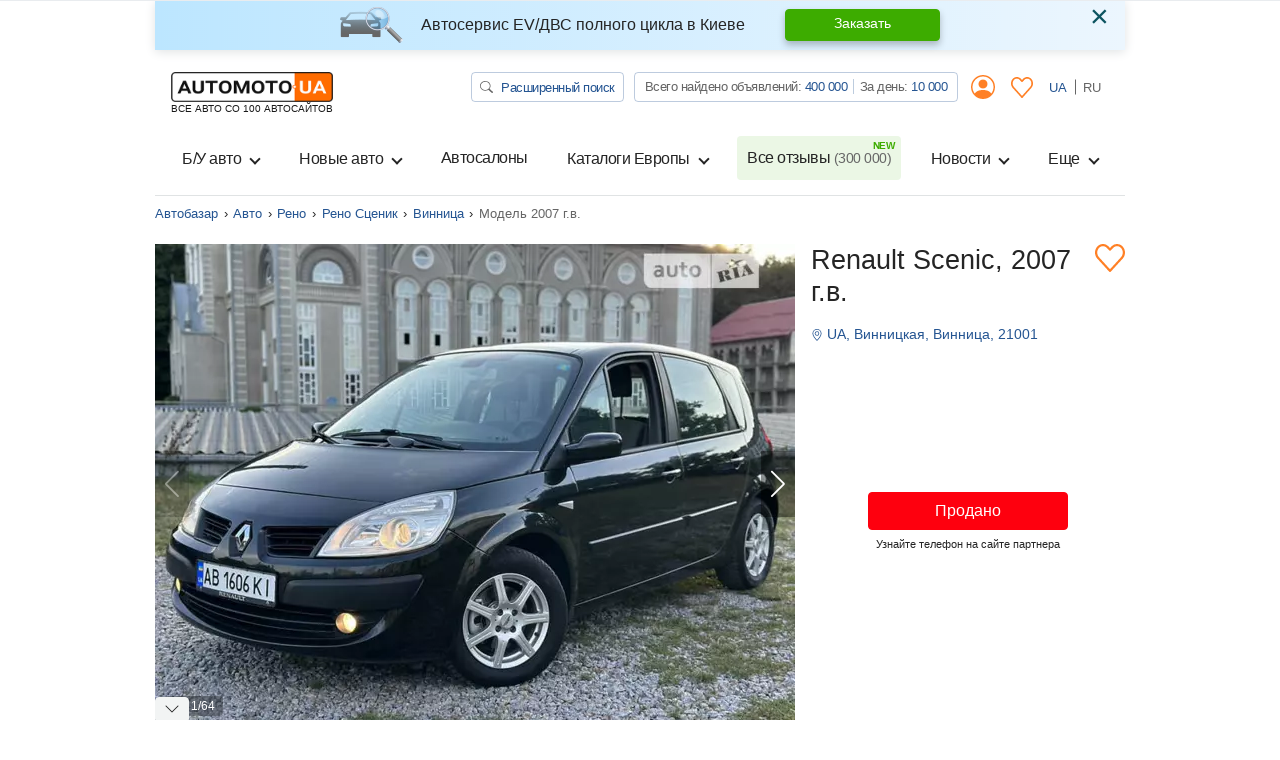

--- FILE ---
content_type: text/html; charset=utf-8
request_url: https://automoto.ua/Renault-Scenic-2007-Vinnitsa-57719616.html
body_size: 75046
content:
<!doctype html>
<html lang="ru">
<head>
    <meta charset="utf-8">
    <meta name="viewport" content="width=device-width, initial-scale=1, maximum-scale=1, user-scalable=0, shrink-to-fit=no">
    <title>Купить Renault Scenic 2007 в Виннице: 5650$ | Рено Сценик на Automoto.ua (093)12865xx</title>

    <meta name="description" content="Продажа  Renault Scenic в Виннице по цене 5650$. Авто 2007 года выпуска. Пробег 226 тыс. Цвет Черный. Двигатель 1.6 Бензин. Привод Передний. Коробка передач Ручная / Механика. на Automoto.ua">
<meta name="keywords" content="Рено Сценик 2007, Рено Сценик 1.6, куплю Рено Сценик, Рено Сценик фото, Рено Сценик цена, Renault Scenic">

<meta name="robots" content="noindex,follow">
    
    <meta property="og:title" content="Купить Renault Scenic 2007 в Виннице: 5650$ | Рено Сценик на Automoto.ua (093)12865xx"/>
<meta property="og:description" content="Продажа  Renault Scenic в Виннице по цене 5650$. Авто 2007 года выпуска. Пробег 226 тыс. Цвет Черный. Двигатель 1.6 Бензин. Привод Передний. Коробка передач Ручная / Механика. на Automoto.ua"/>
<meta property="og:image" content="https://img.automoto.ua/auto/Renault-Scenic-chernyiy-Miniven-2007-43a-57719616.jpg"/>
<meta property="og:type" content="article"/>
<meta property="og:url" content="https://automoto.ua/Renault-Scenic-2007-Vinnitsa-57719616.html"/>
<meta property="og:site_name" content="AutoMoto.ua ИЩЕМ НА 100 АВТОСАЙТАХ"/>
<meta property="og:locale" content="ru_RU"/>
<meta property="twitter:creator" content="@AutoMotoUa"/>
<meta property="twitter:title" content="Купить Renault Scenic 2007 в Виннице: 5650$ | Рено Сценик на Automoto.ua (093)12865xx"/>
<meta property="twitter:description" content="Продажа  Renault Scenic в Виннице по цене 5650$. Авто 2007 года выпуска. Пробег 226 тыс. Цвет Черный. Двигатель 1.6 Бензин. Привод Передний. Коробка передач Ручная / Механика. на Automoto.ua"/>
<meta property="twitter:card" content="summary"/>
<meta property="twitter:image" content="https://img.automoto.ua/auto/Renault-Scenic-chernyiy-Miniven-2007-43a-57719616.jpg"/>



    
    <script type="7c122da766113297a6567d18-text/javascript">
        /*
 JavaScript Cookie v2.2.0
 https://github.com/js-cookie/js-cookie

 Copyright 2006, 2015 Klaus Hartl & Fagner Brack
 Released under the MIT license
*/
(function(l){var m=!1;"function"===typeof define&&define.amd&&(define(l),m=!0);"object"===typeof exports&&(module.exports=l(),m=!0);if(!m){var e=window.Cookies,a=window.Cookies=l();a.noConflict=function(){window.Cookies=e;return a}}})(function(){function l(){for(var e=0,a={};e<arguments.length;e++){var b=arguments[e],c;for(c in b)a[c]=b[c]}return a}function m(e){function a(b,c,d){if("undefined"!==typeof document){if(1<arguments.length){d=l({path:"/"},a.defaults,d);if("number"===typeof d.expires){var h=
	new Date;h.setMilliseconds(h.getMilliseconds()+864E5*d.expires);d.expires=h}d.expires=d.expires?d.expires.toUTCString():"";try{var g=JSON.stringify(c);/^[\{\[]/.test(g)&&(c=g)}catch(p){}c=e.write?e.write(c,b):encodeURIComponent(String(c)).replace(/%(23|24|26|2B|3A|3C|3E|3D|2F|3F|40|5B|5D|5E|60|7B|7D|7C)/g,decodeURIComponent);b=encodeURIComponent(String(b));b=b.replace(/%(23|24|26|2B|5E|60|7C)/g,decodeURIComponent);b=b.replace(/[\(\)]/g,escape);g="";for(var k in d)d[k]&&(g+="; "+k,!0!==d[k]&&(g+="="+
	d[k]));return document.cookie=b+"="+c+g}b||(g={});k=document.cookie?document.cookie.split("; "):[];for(var q=/(%[0-9A-Z]{2})+/g,n=0;n<k.length;n++){var r=k[n].split("="),f=r.slice(1).join("=");this.json||'"'!==f.charAt(0)||(f=f.slice(1,-1));try{h=r[0].replace(q,decodeURIComponent);f=e.read?e.read(f,h):e(f,h)||f.replace(q,decodeURIComponent);if(this.json)try{f=JSON.parse(f)}catch(p){}if(b===h){g=f;break}b||(g[h]=f)}catch(p){}}return g}}a.set=a;a.get=function(b){return a.call(a,b)};a.getJSON=function(){return a.apply({json:!0},
	[].slice.call(arguments))};a.defaults={};a.remove=function(b,c){a(b,"",l(c,{expires:-1}))};a.withConverter=m;return a}return m(function(){})});    </script>
    <script id="first-visit" type="7c122da766113297a6567d18-text/javascript">
    (function() {
        if (Cookies.get('firstVisit')) {
            return;
        }
        Cookies.set('firstVisit', new Date().getTime(), { expires: 30 });
    })();
</script>
    <script id="user-segment" type="7c122da766113297a6567d18-text/javascript">
    (function() {
        var userSegment = parseInt(Cookies.get('userSegment'));
        if (!userSegment) {
            userSegment = parseInt(Math.random() * 10) + 1;
        }
        Cookies.set('userSegment', userSegment, { expires: 30 });
    })();
</script>
    <link rel="alternate" hreflang="uk" href="https://automoto.ua/uk/Renault-Scenic-2007-Vinnitsa-57719616.html" />
<link rel="alternate" hreflang="ru" href="https://automoto.ua/Renault-Scenic-2007-Vinnitsa-57719616.html" />
    <script type="7c122da766113297a6567d18-text/javascript">
    window.dataLayer = window.dataLayer || [];
    window.dataLayer.push({"pageType":"Product","autoIds":"57719616","autoType":"Used","autoCountry":"Украина","autoVehicle":"Легковые автомобили","autoPartner":"Auto.ria.com - VIN","autoMark":"Renault","autoModel":"Scenic","autoYear":2007,"autoRegion":"Винница | Винницкая","autoPrice":5650});
</script>
    <!-- Google Tag Manager -->
<script type="7c122da766113297a6567d18-text/javascript">(function(w,d,s,l,i){w[l]=w[l]||[];w[l].push({'gtm.start':
        new Date().getTime(),event:'gtm.js'});var f=d.getElementsByTagName(s)[0],
    j=d.createElement(s),dl=l!='dataLayer'?'&l='+l:'';j.async=true;j.src=
    'https://www.googletagmanager.com/gtm.js?id='+i+dl;f.parentNode.insertBefore(j,f);
})(window,document,'script','dataLayer','GTM-MJW8F96');</script>
<!-- End Google Tag Manager -->

    <style>
        .preloader {
            border: 4px solid #fc6c03;
            border-top-color: transparent;
            border-radius: 50%;
            width: 42px;
            height: 42px;
            position: absolute;
            left: 50%;
            top: 50%;
            margin-left: -21px;
            margin-top: -21px;
            z-index: 10;
            transform-origin: 50%;
            animation: swiper-preloader-spin 1s infinite linear;
            box-sizing: border-box;
        }
    </style>

    
    <style>
    @font-face{font-family:swiper-icons;src:url("data:application/font-woff;charset=utf-8;base64, [base64]//wADZ2x5ZgAAAywAAADMAAAD2MHtryVoZWFkAAABbAAAADAAAAA2E2+eoWhoZWEAAAGcAAAAHwAAACQC9gDzaG10eAAAAigAAAAZAAAArgJkABFsb2NhAAAC0AAAAFoAAABaFQAUGG1heHAAAAG8AAAAHwAAACAAcABAbmFtZQAAA/gAAAE5AAACXvFdBwlwb3N0AAAFNAAAAGIAAACE5s74hXjaY2BkYGAAYpf5Hu/j+W2+MnAzMYDAzaX6QjD6/4//Bxj5GA8AuRwMYGkAPywL13jaY2BkYGA88P8Agx4j+/8fQDYfA1AEBWgDAIB2BOoAeNpjYGRgYNBh4GdgYgABEMnIABJzYNADCQAACWgAsQB42mNgYfzCOIGBlYGB0YcxjYGBwR1Kf2WQZGhhYGBiYGVmgAFGBiQQkOaawtDAoMBQxXjg/wEGPcYDDA4wNUA2CCgwsAAAO4EL6gAAeNpj2M0gyAACqxgGNWBkZ2D4/wMA+xkDdgAAAHjaY2BgYGaAYBkGRgYQiAHyGMF8FgYHIM3DwMHABGQrMOgyWDLEM1T9/w8UBfEMgLzE////P/5//f/V/xv+r4eaAAeMbAxwIUYmIMHEgKYAYjUcsDAwsLKxc3BycfPw8jEQA/[base64]/uznmfPFBNODM2K7MTQ45YEAZqGP81AmGGcF3iPqOop0r1SPTaTbVkfUe4HXj97wYE+yNwWYxwWu4v1ugWHgo3S1XdZEVqWM7ET0cfnLGxWfkgR42o2PvWrDMBSFj/IHLaF0zKjRgdiVMwScNRAoWUoH78Y2icB/yIY09An6AH2Bdu/UB+yxopYshQiEvnvu0dURgDt8QeC8PDw7Fpji3fEA4z/PEJ6YOB5hKh4dj3EvXhxPqH/SKUY3rJ7srZ4FZnh1PMAtPhwP6fl2PMJMPDgeQ4rY8YT6Gzao0eAEA409DuggmTnFnOcSCiEiLMgxCiTI6Cq5DZUd3Qmp10vO0LaLTd2cjN4fOumlc7lUYbSQcZFkutRG7g6JKZKy0RmdLY680CDnEJ+UMkpFFe1RN7nxdVpXrC4aTtnaurOnYercZg2YVmLN/d/gczfEimrE/fs/bOuq29Zmn8tloORaXgZgGa78yO9/cnXm2BpaGvq25Dv9S4E9+5SIc9PqupJKhYFSSl47+Qcr1mYNAAAAeNptw0cKwkAAAMDZJA8Q7OUJvkLsPfZ6zFVERPy8qHh2YER+3i/BP83vIBLLySsoKimrqKqpa2hp6+jq6RsYGhmbmJqZSy0sraxtbO3sHRydnEMU4uR6yx7JJXveP7WrDycAAAAAAAH//wACeNpjYGRgYOABYhkgZgJCZgZNBkYGLQZtIJsFLMYAAAw3ALgAeNolizEKgDAQBCchRbC2sFER0YD6qVQiBCv/H9ezGI6Z5XBAw8CBK/m5iQQVauVbXLnOrMZv2oLdKFa8Pjuru2hJzGabmOSLzNMzvutpB3N42mNgZGBg4GKQYzBhYMxJLMlj4GBgAYow/P/PAJJhLM6sSoWKfWCAAwDAjgbRAAB42mNgYGBkAIIbCZo5IPrmUn0hGA0AO8EFTQAA") format("woff");font-weight:400;font-style:normal}:root{--swiper-theme-color:#007aff}.swiper-container{margin-left:auto;margin-right:auto;position:relative;overflow:hidden;list-style:none;padding:0;z-index:1}.swiper-wrapper{position:relative;width:100%;height:100%;z-index:1;display:flex;box-sizing:content-box}.swiper-wrapper{transform:translate3d(0,0,0)}.swiper-container-free-mode>.swiper-wrapper{margin:0 auto}.swiper-slide{flex-shrink:0;width:100%;height:100%;position:relative}:root{--swiper-navigation-size:44px}.swiper-button-next,.swiper-button-prev{position:absolute;top:50%;width:calc(var(--swiper-navigation-size)/ 44 * 27);height:var(--swiper-navigation-size);margin-top:calc(-1 * var(--swiper-navigation-size)/ 2);z-index:10;display:flex;align-items:center;justify-content:center;color:var(--swiper-navigation-color,var(--swiper-theme-color))}.swiper-button-prev.swiper-button-disabled{opacity:.35}.swiper-button-next:after,.swiper-button-prev:after{font-family:swiper-icons;font-size:var(--swiper-navigation-size);text-transform:none!important;letter-spacing:0;text-transform:none;font-variant:initial;line-height:1}.swiper-button-prev{left:10px;right:auto}.swiper-button-prev:after{content:'prev'}.swiper-button-next{right:10px;left:auto}.swiper-button-next:after{content:'next'}.swiper-pagination{position:absolute;text-align:center;transform:translate3d(0,0,0);z-index:10}.swiper-container-horizontal>.swiper-pagination-bullets,.swiper-pagination-fraction{bottom:10px;left:0;width:100%}.swiper-pagination-bullet{width:8px;height:8px;display:inline-block;border-radius:100%;background:#000;opacity:.2}.swiper-pagination-bullet-active{opacity:1;background:var(--swiper-pagination-color,var(--swiper-theme-color))}.swiper-container-horizontal>.swiper-pagination-bullets .swiper-pagination-bullet{margin:0 4px}.swiper-scrollbar{border-radius:10px;position:relative;-ms-touch-action:none;background:rgba(0,0,0,.1)}.swiper-container .swiper-notification{position:absolute;left:0;top:0;opacity:0;z-index:-1000}:root{--blue:#255592;--indigo:#6610f2;--purple:#6f42c1;--pink:#e83e8c;--red:#FE000E;--orange:#fc6c03;--yellow:#ffc107;--green:#3dac00;--teal:#20c997;--cyan:#17a2b8;--white:#fff;--gray:#666;--gray-dark:#343a40;--primary:#255592;--secondary:#666;--success:#3dac00;--info:#17a2b8;--warning:#ffc107;--danger:#FE000E;--light:#f2f4f4;--dark:#343a40;--main:#ff8026;--breakpoint-xs:0;--breakpoint-sm:576px;--breakpoint-md:768px;--breakpoint-lg:992px;--breakpoint-xl:1200px;--font-family-sans-serif:-apple-system,BlinkMacSystemFont,"Segoe UI",Roboto,"Helvetica Neue",Arial,"Noto Sans",sans-serif,"Apple Color Emoji","Segoe UI Emoji","Segoe UI Symbol","Noto Color Emoji";--font-family-monospace:SFMono-Regular,Menlo,Monaco,Consolas,"Liberation Mono","Courier New",monospace}*,::after,::before{box-sizing:border-box}html{font-family:sans-serif;line-height:1.15;-webkit-text-size-adjust:100%}header,main,nav{display:block}body{margin:0;font-family:-apple-system,BlinkMacSystemFont,"Segoe UI",Roboto,"Helvetica Neue",Arial,"Noto Sans",sans-serif,"Apple Color Emoji","Segoe UI Emoji","Segoe UI Symbol","Noto Color Emoji";font-size:1rem;font-weight:400;line-height:1.5;color:#252525;text-align:left;background-color:#fff}h1,h2,h3,h4,h5{margin-top:0;margin-bottom:.5rem}p{margin-top:0;margin-bottom:1rem}ol,ul{margin-top:0;margin-bottom:1rem}ul ul{margin-bottom:0}strong{font-weight:bolder}a{color:#255592;text-decoration:none;background-color:transparent}img{vertical-align:middle;border-style:none}svg{overflow:hidden;vertical-align:middle}table{border-collapse:collapse}label{display:inline-block;margin-bottom:.5rem}button{border-radius:0}button,input,textarea{margin:0;font-family:inherit;font-size:inherit;line-height:inherit}button,input{overflow:visible}button{text-transform:none}[type=button],[type=submit],button{-webkit-appearance:button}[type=button]::-moz-focus-inner,[type=submit]::-moz-focus-inner,button::-moz-focus-inner{padding:0;border-style:none}input[type=checkbox],input[type=radio]{box-sizing:border-box;padding:0}textarea{overflow:auto;resize:vertical}[type=number]::-webkit-inner-spin-button,[type=number]::-webkit-outer-spin-button{height:auto}::-webkit-file-upload-button{font:inherit;-webkit-appearance:button}.h2,.h3,.h4,.h5,.h6,h1,h2,h3,h4,h5{margin-bottom:.5rem;font-weight:500;line-height:1.2}h1{font-size:2.5rem}@media (max-width:1200px){h1{font-size:calc(1.15rem + 1.8vw)}}.h2,h2{font-size:2rem}@media (max-width:1200px){.h2,h2{font-size:calc(1.1rem + 1.2vw)}}.h3,h3{font-size:1.75rem}@media (max-width:1200px){.h3,h3{font-size:calc(1.075rem + .9vw)}}.h4,h4{font-size:1.4375rem}@media (max-width:1200px){.h4,h4{font-size:calc(1.04375rem + .525vw)}}.h5,h5{font-size:1.25rem}@media (max-width:1200px){.h5,h5{font-size:calc(1.025rem + .3vw)}}.h6{font-size:1rem}.small{font-size:80%;font-weight:400}.img-fluid{max-width:100%;height:auto}.container{width:100%;padding-right:15px;padding-left:15px;margin-right:auto;margin-left:auto}@media (min-width:576px){.container{max-width:540px}}@media (min-width:768px){.container{max-width:720px}}@media (min-width:992px){.container{max-width:960px}}@media (min-width:1200px){.container{max-width:1000px}}.row{display:flex;flex-wrap:wrap;margin-right:-15px;margin-left:-15px}.no-gutters{margin-right:0;margin-left:0}.no-gutters>[class*=col-]{padding-right:0;padding-left:0}.col,.col-12,.col-6,.col-auto,.col-lg-4,.col-lg-8,.col-md-10,.col-md-2,.col-md-6{position:relative;width:100%;padding-right:15px;padding-left:15px}.col{flex-basis:0;flex-grow:1;max-width:100%}.col-auto{flex:0 0 auto;width:auto;max-width:100%}.col-6{flex:0 0 50%;max-width:50%}.col-12{flex:0 0 100%;max-width:100%}@media (min-width:768px){.col-md-2{flex:0 0 16.66667%;max-width:16.66667%}.col-md-6{flex:0 0 50%;max-width:50%}.col-md-10{flex:0 0 83.33333%;max-width:83.33333%}}@media (min-width:992px){.col-lg-4{flex:0 0 33.33333%;max-width:33.33333%}.col-lg-8{flex:0 0 66.66667%;max-width:66.66667%}}.table{width:100%;margin-bottom:1rem;color:#252525}.table td{padding:.75rem;vertical-align:top;border-top:1px solid #e0e3e4}.table-borderless td{border:0}.table-responsive{display:block;width:100%;overflow-x:auto;-webkit-overflow-scrolling:touch}.form-control{display:block;width:100%;height:calc(1.5em + .75rem + 2px);padding:.375rem .75rem;font-size:1rem;font-weight:400;line-height:1.5;color:#252525;background-color:#fff;background-clip:padding-box;border:1px solid #ced4da;border-radius:.25rem}.form-control::-ms-expand{background-color:transparent;border:0}.form-control:-moz-focusring{color:transparent;text-shadow:0 0 0 #252525}textarea.form-control{height:auto}.form-group{margin-bottom:1rem}.invalid-feedback{display:none;width:100%;margin-top:.25rem;font-size:80%;color:#fe000e}.btn{display:inline-block;font-weight:400;color:#252525;text-align:center;vertical-align:middle;background-color:transparent;border:1px solid transparent;padding:.375rem .75rem;font-size:1rem;line-height:1.5;border-radius:0}.btn-success{color:#fff;background-color:#3dac00;border-color:#3dac00}.btn-light{color:#252525;background-color:#f2f4f4;border-color:#f2f4f4}.btn-main{color:#252525;background-color:#ff8026;border-color:#ff8026}.btn-outline-primary{color:#255592;border-color:#255592}.btn-outline-secondary{color:#666;border-color:#666}.btn-outline-danger{color:#fe000e;border-color:#fe000e}.btn-link{font-weight:400;color:#255592;text-decoration:none}.btn-lg{padding:.5rem 1rem;font-size:1.25rem;line-height:1.5;border-radius:0}@media (max-width:1200px){.btn-lg{font-size:calc(1.025rem + .3vw)}}.btn-sm{padding:.25rem .5rem;font-size:.875rem;line-height:1.5;border-radius:0}.btn-block{display:block;width:100%}.fade:not(.show){opacity:0}.collapse:not(.show){display:none}.dropdown{position:relative}.dropdown-toggle{white-space:nowrap}.dropdown-toggle::after{display:inline-block;margin-left:.255em;vertical-align:.255em;content:"";border-top:.3em solid;border-right:.3em solid transparent;border-bottom:0;border-left:.3em solid transparent}.dropdown-menu{position:absolute;top:100%;left:0;z-index:1000;display:none;float:left;min-width:10rem;padding:.5rem 0;margin:.125rem 0 0;font-size:1rem;color:#252525;text-align:left;list-style:none;background-color:#fff;background-clip:padding-box;border:1px solid rgba(0,0,0,.15);border-radius:0}@media (min-width:768px){.dropdown-menu-md-right{right:0;left:auto}}.dropdown-item{display:block;width:100%;padding:.25rem 1.5rem;clear:both;font-weight:400;color:#252525;text-align:inherit;white-space:nowrap;background-color:transparent;border:0}.btn-group-vertical{position:relative;display:inline-flex;vertical-align:middle}.btn-group-vertical>.btn{position:relative;flex:1 1 auto}.btn-group-vertical{flex-direction:column;align-items:flex-start;justify-content:center}.btn-group-vertical>.btn{width:100%}.btn-group-vertical>.btn:not(:first-child){margin-top:-1px}.btn-group-vertical>.btn:not(:last-child):not(.dropdown-toggle){border-bottom-right-radius:0;border-bottom-left-radius:0}.btn-group-vertical>.btn:not(:first-child){border-top-left-radius:0;border-top-right-radius:0}.custom-control{position:relative;z-index:1;display:block;min-height:1.5rem;padding-left:1.5rem}.custom-control-input{position:absolute;left:0;z-index:-1;width:1rem;height:1.25rem;opacity:0}.custom-control-input:checked~.custom-control-label::before{color:#fff;border-color:#ff8026;background-color:#fff}.custom-control-label{position:relative;margin-bottom:0;vertical-align:top}.custom-control-label::before{position:absolute;top:.25rem;left:-1.5rem;display:block;width:1rem;height:1rem;content:"";background-color:#fff;border:#adb5bd solid 1px}.custom-control-label::after{position:absolute;top:.25rem;left:-1.5rem;display:block;width:1rem;height:1rem;content:"";background:no-repeat 50%/50% 50%}.custom-checkbox .custom-control-label::before{border-radius:.25rem}.custom-checkbox .custom-control-input:checked~.custom-control-label::after{background-image:url("data:image/svg+xml,%3csvg xmlns='http://www.w3.org/2000/svg' width='8' height='8' viewBox='0 0 8 8'%3e%3cpath fill='%23fff' d='M6.564.75l-3.59 3.612-1.538-1.55L0 4.26l2.974 2.99L8 2.193z'/%3e%3c/svg%3e")}.custom-radio .custom-control-label::before{border-radius:50%}.nav{display:flex;flex-wrap:wrap;padding-left:0;margin-bottom:0;list-style:none}.nav-link{display:block;padding:.5rem 1rem}.tab-content>.tab-pane{display:none}.navbar{position:relative;display:flex;flex-wrap:wrap;align-items:center;justify-content:space-between;padding:.5rem 1rem}.navbar-brand{display:inline-block;padding-top:.3125rem;padding-bottom:.3125rem;margin-right:1rem;font-size:1.25rem;line-height:inherit;white-space:nowrap}@media (max-width:1200px){.navbar-brand{font-size:calc(1.025rem + .3vw)}}.navbar-nav{display:flex;flex-direction:column;padding-left:0;margin-bottom:0;list-style:none}.navbar-nav .nav-link{padding-right:0;padding-left:0}.navbar-nav .dropdown-menu{position:static;float:none}.navbar-collapse{flex-basis:100%;flex-grow:1;align-items:center}.navbar-toggler{padding:.25rem .75rem;font-size:1.25rem;line-height:1;background-color:transparent;border:1px solid transparent;border-radius:0}@media (max-width:1200px){.navbar-toggler{font-size:calc(1.025rem + .3vw)}}.navbar-toggler-icon{display:inline-block;width:1.5em;height:1.5em;vertical-align:middle;content:"";background:no-repeat center center;background-size:100% 100%}@media (min-width:992px){.navbar-expand-lg{flex-flow:row nowrap;justify-content:flex-start}.navbar-expand-lg .navbar-nav{flex-direction:row}.navbar-expand-lg .navbar-nav .dropdown-menu{position:absolute}.navbar-expand-lg .navbar-nav .nav-link{padding-right:.5rem;padding-left:.5rem}.navbar-expand-lg .navbar-collapse{display:flex!important;flex-basis:auto}.navbar-expand-lg .navbar-toggler{display:none}}.navbar-light .navbar-brand{color:rgba(0,0,0,.9)}.navbar-light .navbar-nav .nav-link{color:#252525}.navbar-light .navbar-nav .nav-link.active{color:rgba(0,0,0,.9)}.navbar-light .navbar-toggler{color:#252525;border-color:rgba(0,0,0,.1)}.navbar-light .navbar-toggler-icon{background-image:url("data:image/svg+xml,%3csvg xmlns='http://www.w3.org/2000/svg' width='30' height='30' viewBox='0 0 30 30'%3e%3cpath stroke='%23252525' stroke-linecap='round' stroke-miterlimit='10' stroke-width='2' d='M4 7h22M4 15h22M4 23h22'/%3e%3c/svg%3e")}.card{position:relative;display:flex;flex-direction:column;min-width:0;word-wrap:break-word;background-color:#fff;background-clip:border-box;border:1px solid rgba(0,0,0,.125)}.card-body{flex:1 1 auto;min-height:1px;padding:1.25rem}.card-header{padding:.75rem 1.25rem;margin-bottom:0;background-color:rgba(0,0,0,.03);border-bottom:1px solid rgba(0,0,0,.125)}.card-header:first-child{border-radius:0 0}.card-img-top{flex-shrink:0;width:100%}.accordion{overflow-anchor:none}.accordion>.card{overflow:hidden}.accordion>.card:not(:last-of-type){border-bottom:0;border-bottom-right-radius:0;border-bottom-left-radius:0}.accordion>.card:not(:first-of-type){border-top-left-radius:0;border-top-right-radius:0}.breadcrumb{display:flex;flex-wrap:wrap;padding:.75rem 1rem;margin-bottom:1rem;list-style:none;background-color:#e9ecef;border-radius:.25rem}.breadcrumb-item{display:flex}.breadcrumb-item+.breadcrumb-item{padding-left:.5rem}.breadcrumb-item+.breadcrumb-item::before{display:inline-block;padding-right:.5rem;color:#252525;content:"›"}.breadcrumb-item.active{color:#666}.badge{display:inline-block;padding:.25em .4em;font-size:75%;font-weight:700;line-height:1;text-align:center;white-space:nowrap;vertical-align:baseline;border-radius:.25rem}.badge-success{color:#fff;background-color:#3dac00}.badge-warning{color:#252525;background-color:#ffc107}.badge-danger{color:#fff;background-color:#fe000e}.alert{position:relative;padding:.75rem 1.25rem;margin-bottom:1rem;border:1px solid transparent;border-radius:.25rem}.alert-dismissible{padding-right:4.5rem}.alert-dismissible .close{position:absolute;top:0;right:0;padding:.75rem 1.25rem;color:inherit}.alert-info{color:#0c5460;background-color:#d1ecf1;border-color:#bee5eb}.close{float:right;font-size:2rem;font-weight:300;line-height:1;color:#000;opacity:.5}@media (max-width:1200px){.close{font-size:calc(1.1rem + 1.2vw)}}button.close{padding:0;background-color:transparent;border:0}.modal{position:fixed;top:0;left:0;z-index:1050;display:none;width:100%;height:100%;overflow:hidden;outline:0}.modal-dialog{position:relative;width:auto;margin:.5rem}.modal.fade .modal-dialog{transform:translate(0,-50px)}.modal-dialog-scrollable{display:flex;max-height:calc(100% - 1rem)}.modal-dialog-scrollable .modal-content{max-height:calc(100vh - 1rem);overflow:hidden}.modal-dialog-scrollable .modal-header{flex-shrink:0}.modal-dialog-scrollable .modal-body{overflow-y:auto}.modal-dialog-centered{display:flex;align-items:center;min-height:calc(100% - 1rem)}.modal-dialog-centered::before{display:block;height:calc(100vh - 1rem);height:min-content;content:""}.modal-dialog-centered.modal-dialog-scrollable{flex-direction:column;justify-content:center;height:100%}.modal-dialog-centered.modal-dialog-scrollable .modal-content{max-height:none}.modal-dialog-centered.modal-dialog-scrollable::before{content:none}.modal-content{position:relative;display:flex;flex-direction:column;width:100%;background-color:#fff;background-clip:padding-box;border:1px solid rgba(0,0,0,.2);border-radius:0;outline:0}.modal-header{display:flex;align-items:flex-start;justify-content:space-between;padding:1rem 1rem;border-bottom:1px solid #e0e3e4}.modal-header .close{padding:1rem 1rem;margin:-1rem -1rem -1rem auto}.modal-title{margin-bottom:0;line-height:1.5}.modal-body{position:relative;flex:1 1 auto;padding:1rem}@media (min-width:576px){.modal-dialog{max-width:500px;margin:1.75rem auto}.modal-dialog-scrollable{max-height:calc(100% - 3.5rem)}.modal-dialog-scrollable .modal-content{max-height:calc(100vh - 3.5rem)}.modal-dialog-centered{min-height:calc(100% - 3.5rem)}.modal-dialog-centered::before{height:calc(100vh - 3.5rem);height:min-content}}@media (min-width:992px){.modal-lg{max-width:800px}}.bg-secondary{background-color:#666!important}.bg-transparent{background-color:transparent!important}.border{border:1px solid #e0e3e4!important}.border-0{border:0!important}.border-top-0{border-top:0!important}.border-bottom-0{border-bottom:0!important}.border-success{border-color:#3dac00!important}.rounded{border-radius:.25rem!important}.rounded-circle{border-radius:50%!important}.rounded-0{border-radius:0!important}.d-none{display:none!important}.d-block{display:block!important}.d-flex{display:flex!important}.d-inline-flex{display:inline-flex!important}@media (min-width:576px){.d-sm-none{display:none!important}}@media (min-width:768px){.d-md-none{display:none!important}.d-md-block{display:block!important}.d-md-flex{display:flex!important}}@media (min-width:992px){.d-lg-none{display:none!important}.d-lg-block{display:block!important}.d-lg-flex{display:flex!important}}.embed-responsive{position:relative;display:block;width:100%;padding:0;overflow:hidden}.embed-responsive::before{display:block;content:""}.embed-responsive .embed-responsive-item,.embed-responsive iframe{position:absolute;top:0;bottom:0;left:0;width:100%;height:100%;border:0}.embed-responsive-4by3::before{padding-top:75%}.flex-row{flex-direction:row!important}.flex-column{flex-direction:column!important}.flex-wrap{flex-wrap:wrap!important}.flex-shrink-0{flex-shrink:0!important}.justify-content-center{justify-content:center!important}.justify-content-between{justify-content:space-between!important}.justify-content-around{justify-content:space-around!important}.align-items-start{align-items:flex-start!important}.align-items-center{align-items:center!important}.align-items-baseline{align-items:baseline!important}@media (min-width:992px){.flex-lg-wrap{flex-wrap:wrap!important}}.position-relative{position:relative!important}@supports (position:sticky){.sticky-top{position:sticky;top:0;z-index:1020}}.w-100{width:100%!important}.w-auto{width:auto!important}.h-100{height:100%!important}.m-0{margin:0!important}.mr-0,.mx-0{margin-right:0!important}.mb-0{margin-bottom:0!important}.ml-0,.mx-0{margin-left:0!important}.mt-1{margin-top:.25rem!important}.mr-1{margin-right:.25rem!important}.mb-1{margin-bottom:.25rem!important}.ml-1{margin-left:.25rem!important}.my-2{margin-top:.5rem!important}.mr-2,.mx-2{margin-right:.5rem!important}.mb-2,.my-2{margin-bottom:.5rem!important}.ml-2,.mx-2{margin-left:.5rem!important}.mt-3,.my-3{margin-top:1rem!important}.mx-3{margin-right:1rem!important}.mb-3,.my-3{margin-bottom:1rem!important}.mx-3{margin-left:1rem!important}.mt-5{margin-top:3rem!important}.mb-5{margin-bottom:3rem!important}.p-0{padding:0!important}.pt-0,.py-0{padding-top:0!important}.px-0{padding-right:0!important}.py-0{padding-bottom:0!important}.pl-0,.px-0{padding-left:0!important}.py-2{padding-top:.5rem!important}.px-2{padding-right:.5rem!important}.py-2{padding-bottom:.5rem!important}.px-2{padding-left:.5rem!important}.p-3{padding:1rem!important}.px-3{padding-right:1rem!important}.pb-3{padding-bottom:1rem!important}.pl-3,.px-3{padding-left:1rem!important}.px-5{padding-right:3rem!important}.px-5{padding-left:3rem!important}.m-auto{margin:auto!important}.mt-auto{margin-top:auto!important}.mx-auto{margin-right:auto!important}.ml-auto,.mx-auto{margin-left:auto!important}@media (min-width:576px){.mx-sm-0{margin-right:0!important}.mx-sm-0{margin-left:0!important}}@media (min-width:768px){.mb-md-3{margin-bottom:1rem!important}.py-md-0{padding-top:0!important}.px-md-0{padding-right:0!important}.py-md-0{padding-bottom:0!important}.px-md-0{padding-left:0!important}.p-md-3{padding:1rem!important}.pl-md-3{padding-left:1rem!important}.mx-md-auto{margin-right:auto!important}.mx-md-auto{margin-left:auto!important}}@media (min-width:992px){.mx-lg-0{margin-right:0!important}.mb-lg-0{margin-bottom:0!important}.mx-lg-0{margin-left:0!important}.mb-lg-2{margin-bottom:.5rem!important}.p-lg-0{padding:0!important}.pl-lg-3{padding-left:1rem!important}.my-lg-auto{margin-top:auto!important}.my-lg-auto{margin-bottom:auto!important}.ml-lg-auto{margin-left:auto!important}}.stretched-link::after{position:absolute;top:0;right:0;bottom:0;left:0;z-index:1;content:"";background-color:rgba(0,0,0,0)}.text-nowrap{white-space:nowrap!important}.text-left{text-align:left!important}.text-center{text-align:center!important}@media (min-width:768px){.text-md-left{text-align:left!important}}.text-uppercase{text-transform:uppercase!important}.text-white{color:#fff!important}.text-primary{color:#255592!important}.text-success{color:#3dac00!important}.text-main{color:#ff8026!important}.text-muted{color:#666!important}.text-decoration-none{text-decoration:none!important}.fas{-moz-osx-font-smoothing:grayscale;-webkit-font-smoothing:antialiased;display:inline-block;font-style:normal;font-variant:normal;text-rendering:auto;line-height:1}.fa-3x{font-size:3em}.fa-check:before{content:"\f00c"}.fa-chevron-left:before{content:"\f053"}.fa-star:before{content:"\f005"}@font-face{font-family:'Font Awesome 5 Free';font-style:normal;font-weight:400;font-display:swap;src:url(/buildApp/src/fonts/fa-regular-400.eot);src:url(/buildApp/src/fonts/fa-regular-400.eot?#iefix) format("embedded-opentype"),url(/buildApp/src/fonts/fa-regular-400.woff2) format("woff2"),url(/buildApp/src/fonts/fa-regular-400.woff) format("woff"),url(/buildApp/src/fonts/fa-regular-400.ttf) format("truetype"),url(/buildApp/src/fonts/fa-regular-400.svg#fontawesome) format("svg")}@font-face{font-family:'Font Awesome 5 Free';font-style:normal;font-weight:900;font-display:swap;src:url(/buildApp/src/fonts/fa-solid-900.eot);src:url(/buildApp/src/fonts/fa-solid-900.eot?#iefix) format("embedded-opentype"),url(/buildApp/src/fonts/fa-solid-900.woff2) format("woff2"),url(/buildApp/src/fonts/fa-solid-900.woff) format("woff"),url(/buildApp/src/fonts/fa-solid-900.ttf) format("truetype"),url(/buildApp/src/fonts/fa-solid-900.svg#fontawesome) format("svg")}.fas{font-family:'Font Awesome 5 Free';font-weight:900}@font-face{font-family:icon-font;src:url(/buildApp/src/fonts/icon-font-1.eot);src:url(/buildApp/src/fonts/icon-font-1.eot?#iefix) format("embedded-opentype"),url(/buildApp/src/fonts/icon-font-1.woff) format("woff"),url(/buildApp/src/fonts/icon-font-1.ttf) format("truetype"),url(/buildApp/src/fonts/icon-font-1.svg#markicon) format("svg");font-weight:400;font-style:normal;font-display:swap}[class*=" icon-"]:before,[class^=icon-]:before{font-family:icon-font;font-style:normal;font-weight:400;font-variant:normal;text-transform:none;speak:none;line-height:1;-webkit-font-smoothing:antialiased;-moz-osx-font-smoothing:grayscale}[class*=icon-f-],[class^=icon-f-]{background-size:contain;background-repeat:no-repeat;display:flex;align-items:center;height:100%;width:100%}.icon-f-4{background-image:url("data:image/svg+xml,%3Csvg xmlns='http://www.w3.org/2000/svg' version='1.1' width='32' height='32' viewBox='0 0 32 32'%3E%3Ctitle%3Ef-4%3C/title%3E%3Cpath xmlns='http://www.w3.org/2000/svg' fill='%23255592' d='M19.563 29.563h5.438c1.625 0 3-1.375 3-3v-10.375l1.438 1.375c0.438 0.375 1.125 0.375 1.563-0.063 0.438-0.5 0.438-1.188-0.063-1.625l-14.063-13.125c-0.438-0.375-1.063-0.375-1.5 0l-14.313 13.125c-0.438 0.438-0.5 1.125-0.063 1.625 0.188 0.188 0.5 0.313 0.813 0.313 0.25 0 0.563-0.063 0.75-0.25l1.875-1.75v10.75c0 1.625 1.313 3 3 3h5.438c0.625 0 1.125-0.5 1.125-1.125v-6.5c0-0.375 0.313-0.75 0.75-0.75h2.938c0.438 0 0.75 0.375 0.75 0.75v6.5c0 0.625 0.5 1.125 1.125 1.125zM17.688 18.938h-2.938c-1.688 0-3 1.375-3 3v5.375h-4.313c-0.438 0-0.75-0.375-0.75-0.75v-12.813l9.438-8.625 9.625 9v12.438c0 0.375-0.313 0.75-0.75 0.75h-4.313v-5.375c0-1.625-1.375-3-3-3z'/%3E%3C/svg%3E");background-position:center;width:13px}.icon-f-7{background-image:url("data:image/svg+xml,%3Csvg xmlns='http://www.w3.org/2000/svg' version='1.1' width='32' height='32' viewBox='0 0 32 32'%3E%3Ctitle%3Ef-7%3C/title%3E%3Cpath xmlns='http://www.w3.org/2000/svg' fill='%23255592' d='M29.188 5c-5.438 0-9.625-1.563-13.188-5-3.563 3.438-7.75 5-13.188 5 0 8.938-1.875 21.813 13.188 27 15.063-5.188 13.188-18.063 13.188-27zM14.938 20.75l-4.438-4.375 2-2 2.438 2.438 4.563-4.563 2 1.938z'/%3E%3C/svg%3E")}.flag-icon{background-size:contain;background-position:50%;background-repeat:no-repeat}.flag-icon{position:relative;display:inline-block;width:1.33333em;line-height:1em}.flag-icon:before{content:'\00a0'}.flag-icon-de{background-image:url(/buildApp/src/fonts/de.svg)}.flag-icon-lt{background-image:url(/buildApp/src/fonts/lt.svg)}.flag-icon-pl{background-image:url(/buildApp/src/fonts/pl.svg)}.flag-icon-eu{background-image:url(/buildApp/src/fonts/eu.svg)}@media (prefers-reduced-motion:no-preference){html{scroll-behavior:smooth}}body,html{height:100%}body{-webkit-text-size-adjust:none}input[type=text],textarea{-webkit-appearance:none}input[type=number]{-moz-appearance:textfield;-webkit-appearance:textfield;appearance:textfield}input[type=number]::-webkit-inner-spin-button,input[type=number]::-webkit-outer-spin-button{display:none}.row{flex:0 0 auto}.font-14{font-size:14px}.font-15{font-size:15px}.font-18{font-size:18px!important}.custom-checkbox .custom-control-label:before{border-color:#ced4da}.custom-checkbox .custom-control-input:checked~.custom-control-label:before{background-color:#ff8026}.btn-main{color:#fff}@media (max-width:991.98px){.wrapper{padding-left:0;padding-right:0}}.nav-scroller{position:relative;z-index:2;overflow-y:hidden}.nav-scroller .nav{display:flex;flex-wrap:nowrap;overflow-x:auto;text-align:center;white-space:nowrap;-webkit-overflow-scrolling:touch}.title-sub{font-size:20px;line-height:1.1;margin:14px auto;text-align:center;font-weight:500;color:#252525}@media (min-width:768px){.title-sub{font-size:1.4375rem}}@media (max-width:767.98px){.title-sub{margin-top:7px}}.font-weight-medium{font-weight:500}.nav-breadcrumb{position:relative}.nav-breadcrumb:after{content:"";display:block;position:absolute;right:0;top:0;bottom:0;width:3rem;background-image:linear-gradient(to right,rgba(255,255,255,0),#fff 50%,#fff);background-repeat:no-repeat}.nav-breadcrumb .breadcrumb-item+.breadcrumb-item{padding-left:.35rem}.nav-breadcrumb .breadcrumb-item+.breadcrumb-item:before{padding-right:.35rem}@media (min-width:992px){.nav-breadcrumb .nav{overflow-x:hidden}}.nav-breadcrumb{margin-bottom:15px}.breadcrumb{background-color:transparent;padding-bottom:.35rem;padding-top:.5rem;font-size:13px;margin-bottom:0}.breadcrumb a{color:#255592}.breadcrumb .breadcrumb-item:last-child{padding-right:1.5rem}.breadcrumb .breadcrumb-item strong{font-weight:400}.modal .modal-title img{max-width:120px}@media (min-width:576px){.modal .modal-title img{max-width:208px}}.dropdown-menu{max-height:300px}@media (max-width:991.98px){.header{box-shadow:0 5px 9px 0 rgba(0,0,0,.11)}}.header.navbar{border-bottom:1px solid #e0e3e4}@media (min-width:992px){.header.navbar{padding-bottom:13px;padding-top:22px;align-items:flex-start}}@media (max-width:991.98px){.header.navbar{padding:0;min-height:50px}}.header.navbar .navbar-brand{padding-bottom:0;padding-top:0;margin-right:0}@media (max-width:991.98px){.header.navbar .navbar-brand{padding-left:.625rem}}.header.navbar .navbar-brand img{max-width:120px}@media (min-width:576px){.header.navbar .navbar-brand img{max-width:170px;min-width:auto;width:auto;height:30px}}.header.navbar .navbar-brand .small{font-size:8.2px;line-height:10px;text-align:left;margin-top:2px}:lang(uk) .header.navbar .navbar-brand .small{font-size:9px}@media (min-width:576px){.header.navbar .navbar-brand .small{font-size:10.1px}:lang(uk) .header.navbar .navbar-brand .small{font-size:11px}}.header.navbar .navbar-toggler{color:#252525;border:none;width:39px}@media (max-width:991.98px){.header.navbar .navbar-collapse{background-color:#fff;border:1px solid #e0e3e4;border-top:none;position:absolute;top:100%;left:-1px;right:-1px;z-index:1005;padding-top:10px;height:calc(100vh - 49px);overflow-y:auto}.header.navbar .navbar-collapse:before{content:"";box-shadow:0 5px 9px rgba(0,0,0,.11);position:absolute;top:-9px;left:0;height:9px;width:100%}}@media (max-width:575.98px){.header.navbar .navbar-collapse{left:0;right:0;border-left:0;border-right:0}}@media (min-width:992px){.header.navbar .navbar-nav.line{justify-content:space-between;width:100%;margin-top:22px}}.header.navbar .navbar-nav.line .nav-link{font-weight:500;padding:10px;letter-spacing:-.5px}@media (max-width:991.98px){.header.navbar .navbar-nav.line .nav-link{font-size:18px;padding:13px 15px}}.header.navbar .navbar-nav.line .new{background-color:rgba(61,172,0,.1)}@media (min-width:992px){.header.navbar .navbar-nav.line .new{border-radius:4px}}.header.navbar .navbar-nav.line .new span{color:#666;font-size:14px;font-weight:400;position:relative}.header.navbar .navbar-nav.line .new span:after{content:"NEW";color:#3dac00;font-size:10px;font-weight:700;line-height:12px;position:absolute;right:-3px;top:-10px}@media (max-width:991.98px){.header.navbar .navbar-nav.line .new span:after{right:-6px}}.header.navbar .navbar-nav.line .top_group{border-bottom:1px solid #e0e3e4;padding-bottom:10px;padding-top:10px}.header.navbar .navbar-nav.line .top_group .btn-search{display:inline-flex;align-items:center;border-radius:4px;color:#255592;font-size:13px;font-weight:500;padding:4px 8px;border:1px solid rgba(37,85,146,.3)}.header.navbar .navbar-nav.line .top_group .btn-search svg{margin-right:8px}.header.navbar .navbar-nav.line .top_group .group-info{border:1px solid rgba(37,85,146,.3);border-radius:4px;color:#666;font-size:13px;font-weight:500;padding:4px 10px;margin-right:5px}.header.navbar .navbar-nav.line .top_group .group-info .vr{display:inline;border-right:1px solid rgba(37,85,146,.3);margin-right:.35rem;padding-left:.15rem}.header.navbar .navbar-nav.line .top_group .nav-link{padding-bottom:10px;padding-top:10px}.header.navbar .navbar-nav.line .login .nav-item:last-child .nav-link{border-bottom:1px solid #e0e3e4}.header.navbar .navbar-nav.line .login .nav-link{display:flex}.header.navbar .navbar-nav.line .login .nav-link .icon.icon-exit{transform:scale(-1);margin-left:0}.header.navbar .navbar-nav.line .lang{border-bottom:1px solid #e0e3e4;border-top:1px solid #e0e3e4;height:76px;display:flex;align-items:center;justify-content:center;position:relative}.header.navbar .navbar-nav.line .lang .lang-title{position:absolute;left:15px;top:50%;transform:translate(0,-50%)}.header.navbar .navbar-nav.line .lang .btn+.btn{margin-left:20px}.header.navbar .navbar-nav.line .lang .btn-lang{border:1px solid rgba(37,85,146,.3);border-radius:4px;color:#255592;padding:5px 20px}.header.navbar .navbar-nav.line .lang .btn-lang.active{background-color:rgba(224,227,228,.3);border-color:rgba(102,102,102,.3);color:#666}.header.navbar .navbar-nav.line .servise .title{font-size:1rem;font-weight:400;margin-top:5px;margin-bottom:25px}.header.navbar .navbar-nav.line .servise .row{margin-left:-3px;margin-right:-3px}.header.navbar .navbar-nav.line .servise .row>.col{padding-left:3px;padding-right:3px}.header.navbar .navbar-nav.top-line .btn-search{display:flex;align-items:center;border-radius:4px;color:#255592;font-size:13px;font-weight:500;letter-spacing:-.5px;height:30px;padding:4px 8px;border:1px solid rgba(37,85,146,.3)}@media (min-width:768px){.header.navbar .navbar-nav.top-line .btn-search{margin-right:10px}}.header.navbar .navbar-nav.top-line .btn-search svg{margin-right:8px}.header.navbar .navbar-nav.top-line .group-info{border:1px solid rgba(37,85,146,.3);border-radius:4px;color:#666;font-size:13px;font-weight:500;letter-spacing:-.5px;height:30px;padding:4px 10px;margin-right:5px}.header.navbar .navbar-nav.top-line .group-info .vr{display:inline;border-right:1px solid rgba(37,85,146,.3);margin-right:.35rem;padding-left:.15rem}.header.navbar .navbar-nav.top-line .lang{display:flex;align-items:center}.header.navbar .navbar-nav.top-line .lang .nav-link{color:#255592;font-size:13px;padding-bottom:0;padding-top:0;font-weight:500}.header.navbar .navbar-nav.top-line .lang .nav-link+.nav-link{position:relative}.header.navbar .navbar-nav.top-line .lang .nav-link+.nav-link:before{content:"";display:block;height:15px;border-left:1px solid #666;position:absolute;left:0;top:50%;transform:translate(0,-50%)}.header.navbar .navbar-nav.top-line .lang .nav-link.active{color:#666}.header.navbar .navbar-nav.top-line .btn-link{padding-bottom:0;padding-top:0;height:30px;display:flex;align-items:center}@media (min-width:992px){.header.navbar .navbar-nav.top-line .dropdown .dropdown-menu{border:none;box-shadow:0 4px 7px rgba(0,0,0,.25)}.header.navbar .navbar-nav.top-line .dropdown .dropdown-menu .dropdown-item{display:flex;font-size:1rem;font-weight:500;padding:.75rem .85rem}.header.navbar .navbar-nav.top-line .dropdown .dropdown-menu .dropdown-item .icon.icon-exit{transform:scale(-1);margin-left:0}}.header.navbar .navbar-nav .btn-link,.header.navbar .navbar-nav .nav-link{position:relative}.header.navbar .navbar-nav .num{color:#fff;background-color:#ff8026;border-radius:50%;font-size:9px;line-height:1;position:absolute;bottom:25%;left:50%;height:13px;width:18px;display:flex;align-items:center;justify-content:center;white-space:nowrap;overflow:hidden}@media (min-width:992px){.header .dropdown:not(.dropdown-not) .dropdown-menu{margin-top:-1px;min-width:220px;display:none;border:none;box-shadow:0 4px 7px rgba(0,0,0,.25)}.header .dropdown:not(.dropdown-not) .dropdown-menu .dropdown-item{font-size:1rem;font-weight:500;padding-bottom:.75rem;padding-top:.75rem}}@media (max-width:991.98px){.header .dropdown:not(.dropdown-not) .dropdown-menu{border-color:transparent;margin-top:0;padding-top:0}}.header .dropdown .dropdown-toggle{display:flex;align-items:center;justify-content:space-between;position:relative}.header .dropdown .dropdown-toggle:after{content:'';border-width:2.2px 2.2px 0 0;border-style:solid;border-color:#252525;width:8px;transform:rotate(135deg);height:8px;margin-left:10px;position:relative;bottom:0}@media (min-width:992px){.header .dropdown .dropdown-toggle{background-color:#fff;border:1px solid transparent;color:#252525}}.header .dropdown .dropdown-item .flag-icon{background-size:cover;height:20px;width:32px;margin-right:27px}.header .dropdown .dropdown-item .flag-icon.flag-icon-pl{box-shadow:0 -1px 4px rgba(0,0,0,.25)}@media (max-width:991.98px){.header .dropdown .dropdown-item{font-weight:500;padding:12px 50px}}@media (min-width:768px){.modal-login .modal-dialog{max-width:550px}}.modal-login .modal-content{border-color:#fc6c03}.modal-login .close{position:absolute;margin:0;right:8px;top:0;font-size:1.75rem;padding:0}.modal-login .modal-title{color:#252525;line-height:25px;text-align:center;margin:0 auto;font-size:18px;font-weight:400}.modal-login .modal-header{min-height:65px;align-items:center}@media (min-width:768px){.modal-login .modal-header{min-height:70px}}.modal-login .modal-body{padding:15px 10px}.modal-login .btn{box-shadow:0 4px 7px rgba(0,0,0,.25);min-width:150px;display:flex;justify-content:center;margin-bottom:1rem}.modal-login .btn.btn-link{margin-bottom:0;text-decoration:underline;box-shadow:none}.modal-login .icon-user{height:46px;width:46px}.modal-login .form-login{margin-top:35px}.modal-login .form-login .btn-number{display:none}.modal-login .form-login .btn-number.collapsed{display:flex}.modal-login .form-login .form-control{height:36px;background-image:none;padding-right:.5rem;max-width:200px}.modal-login .form-login .collapseCode .form-control{width:36px;display:inline-block;text-align:center;padding-left:0;padding-right:0;margin-left:5px}.modal-login .form-login .collapseCode .form-control:first-child{margin-left:0}.icon-star{background-image:url(/buildApp/src/fonts/icon-star.svg);background-size:contain;background-repeat:no-repeat;height:24px;width:24px;display:block}.icon-user{background-image:url(/buildApp/src/fonts/icon-user_2.svg);background-repeat:no-repeat;background-position:center;background-size:contain;height:24px;width:24px;display:block}.icon-exit{background-image:url(/buildApp/src/fonts/icon-exit.svg);background-size:150%;background-repeat:no-repeat;background-position:center;height:24px;width:24px;display:block;margin-left:-.25rem;margin-right:.75rem}@media (min-width:370px){.d-xxs-none{display:none}}.mx-20{margin-left:20px;margin-right:20px}.modal_menu .modal-header{padding:0;min-height:50px;position:relative;display:flex;flex-wrap:wrap;align-items:center;justify-content:space-between;box-shadow:0 5px 9px rgba(0,0,0,.11)}.modal_menu .modal-header .navbar-toggler{width:39px}.modal_menu .modal-header .navbar-toggler-icon{box-sizing:content-box;width:1em;height:1em;padding:.25em .25em;color:#000;background:transparent url("data:image/svg+xml,%3csvg xmlns='http://www.w3.org/2000/svg' viewBox='0 0 16 16' fill='%23000'%3e%3cpath d='M.293.293a1 1 0 011.414 0L8 6.586 14.293.293a1 1 0 111.414 1.414L9.414 8l6.293 6.293a1 1 0 01-1.414 1.414L8 9.414l-6.293 6.293a1 1 0 01-1.414-1.414L6.586 8 .293 1.707a1 1 0 010-1.414z'/%3e%3c/svg%3e") center/1em auto no-repeat;border:0;border-radius:.25rem;opacity:1}.modal_menu .modal-header .navbar-brand{color:rgba(0,0,0,.9);padding-left:.625rem}.modal_menu .modal-header .navbar-brand .small{font-size:8.2px;line-height:10px;text-align:left;margin-top:2px}.modal_menu .modal-header .btn-link,.modal_menu .modal-header .nav-link{position:relative}.modal_menu .modal-header .num{color:#fff;background-color:#ff8026;border-radius:50%;font-size:9px;line-height:1;position:absolute;bottom:25%;left:50%;height:13px;width:18px;display:flex;align-items:center;justify-content:center;white-space:nowrap;overflow:hidden}.modal_menu .modal-body{padding:0}:lang(uk) .modal_menu .navbar-brand .small{font-size:9px}.custom-info{background:linear-gradient(89.99deg,#bce6ff 0,#ecf6fe 99.99%);box-shadow:0 2px 10px #e0e3e4;border:none;border-radius:0;margin-bottom:0;min-height:50px;padding:0;display:flex;align-items:center;justify-content:center}@media (max-width:767.98px){.custom-info{padding-left:10px;padding-right:45px}}.custom-info .close{opacity:1;padding:0 1rem;font-size:2rem}@media (max-width:767.98px){.custom-info .close{padding-left:.5rem;padding-right:.5rem}}.custom-info .alert-img{margin-right:18px}@media (max-width:575.98px){.custom-info .alert-img{display:none}}.custom-info .alert-text{color:#252525;display:flex;align-items:center}@media (max-width:767.98px){.custom-info .alert-text{flex-direction:column;align-items:flex-start;margin-right:15px}}.custom-info .alert-text strong{font-weight:500;margin-right:10px}@media (max-width:767.98px){.custom-info .alert-text strong{font-size:12px}}.custom-info .alert-text div{font-size:14px}@media (max-width:767.98px){.custom-info .alert-text div{font-size:10px}}.custom-info .alert-btn{box-shadow:0 4px 7px rgba(0,0,0,.25);border-radius:4px;display:flex;justify-content:center;line-height:1;font-size:14px;height:32px;margin-left:30px;width:155px}@media (max-width:767.98px){.custom-info .alert-btn{flex:1 0 auto;width:auto;margin-left:auto;max-width:155px}}.swiper-salon .swiper-pagination{bottom:auto;top:220px;display:none}@media (min-width:576px) and (max-width:767.98px){.swiper-salon .swiper-pagination{top:180px}}@media (min-width:768px) and (max-width:991.98px){.swiper-salon .swiper-pagination{top:158px}}@media (min-width:992px) and (max-width:1199.98px){.swiper-salon .swiper-pagination{top:204px}}@media (min-width:1200px){.swiper-salon .swiper-pagination{top:55%}}.swiper-salon .swiper-pagination .swiper-pagination-bullet{background-color:#a0a0a0;opacity:1}.swiper-salon .swiper-pagination .swiper-pagination-bullet.swiper-pagination-bullet-active{background-color:#ff8026}.star-group{display:flex}.star-group .fas{background-image:url([data-uri]);color:#666;height:16px;width:19px;background-repeat:no-repeat}.star-group .fas:before{content:none}.star-group .fas.active{color:#ff8026;background-image:url([data-uri])}@media (max-width:991.98px){.modal-exit .modal-dialog{margin-left:0;margin-right:0}}.modal-exit .modal-content{border-color:#fc6c03}@media (max-width:991.98px){.modal-exit .modal-content{min-height:280px}}@media (min-width:768px){.modal-exit .modal-content{min-height:255px}}.modal-exit .close{position:absolute;margin:0;right:8px;top:0;font-size:1.75rem;padding:0}.modal-exit .modal-header{padding:.8rem}.modal-exit .modal-body{padding:15px 10px;justify-content:center;align-items:center;display:flex;height:100%;flex-direction:column}.modal-exit .btn{display:flex;justify-content:center;border-radius:4px;min-width:112px}.modal-exit .btn+.btn{margin-left:30px}.h4,h4{font-size:18px}@media (min-width:768px){.h4,h4{font-size:23px}}.lh-1{line-height:1}.modal-fullscreen{width:100vw;max-width:none;height:100%;margin:0}.modal-fullscreen .modal-content{height:100%;border:0;border-radius:0}.modal-fullscreen .modal-header{border-radius:0}.modal-fullscreen .modal-body{overflow-y:auto}.font-small{font-size:11px;line-height:1.2;position:relative;margin-bottom:1rem;margin-top:10px}@media (min-width:768px){.font-small{margin-top:30px}}.bi.bi-exclamation-circle{background-image:url(/buildApp/src/fonts/exclamation-circle.svg);background-size:100%;background-repeat:no-repeat;display:block;height:13px;width:13px;flex-shrink:0;align-self:center}.bi.bi-check2{background-image:url(/buildApp/src/fonts/check2.svg);background-position:center 75%;background-repeat:no-repeat;background-size:100%;display:block;height:24px;width:24px}.bi.bi-check2.fa-3x{background-size:80%;height:56px;width:56px}.mt-40{margin-top:40px}.nav-scroller{background-color:#fff}.accordion-list .card+.card{margin-top:20px}.accordion-list .btn:after{display:inline-block;margin-left:.255em;vertical-align:.255em;content:"";border-right:.25em solid transparent;border-left:.25em solid transparent;border-top:0;border-bottom:.25em solid}.accordion-list .btn.collapsed:after{border-bottom:0;border-top:.25em solid}.my-2{margin-top:.5rem}.my-2{margin-bottom:.5rem}.item-list{display:flex;flex-wrap:wrap}@media (max-width:767.98px){.item-list{margin-left:0;margin-right:0}}.item-list .card{height:100%;overflow:hidden;border:none;padding-bottom:1rem}.item-list .card .card-header{background-color:transparent;position:relative;padding:0}.item-list .card .card-body{position:relative;padding:.5rem}@media (min-width:768px){.item-list .card .card-body{display:flex;flex-direction:column}}.swiper-salon .swiper-pagination{display:none;bottom:auto;top:220px}.swiper-salon .swiper-pagination .swiper-pagination-bullet{background-color:#a0a0a0;opacity:1}.swiper-salon .swiper-pagination .swiper-pagination-bullet.swiper-pagination-bullet-active{background-color:#ff8026}.flex-shrink-0 .nav-scroller:after{content:"";display:block;position:absolute;right:0;top:0;bottom:0;width:3rem;background-image:linear-gradient(to right,rgba(255,255,255,0),#fff 50%,#fff);background-repeat:no-repeat}@media (min-width:768px){.flex-shrink-0 .nav-scroller:after{content:none}}.gallery-thumbs{padding-left:35px;padding-right:35px;max-height:70px}.gallery-thumbs .swiper-wrapper{align-items:center}.gallery-thumbs .swiper-slide{opacity:0}.gallery-thumbs .swiper-slide:before{display:block;content:""}@media (min-width:768px) and (max-width:991.98px){.gallery-thumbs .swiper-slide:before{padding-top:70%}}@media (min-width:992px) and (max-width:1199.98px){.gallery-thumbs .swiper-slide:before{padding-top:70%}}@media (min-width:1200px){.gallery-thumbs .swiper-slide:before{padding-top:80.78%}}.gallery-thumbs .swiper-slide.swiper-slide-visible{opacity:.6}.gallery-thumbs .swiper-slide.swiper-slide-thumb-active{opacity:0}.gallery-thumbs .swiper-slide.swiper-slide-thumb-active.swiper-slide-visible{opacity:1}.gallery-thumbs .swiper-slide.swiper-slide-thumb-active:after{content:"";box-shadow:inset 0 -3px 0 0 #ff8026;display:block;position:absolute;width:100%;height:100%;left:0;top:0}@media (min-width:768px){.gallery-thumbs .swiper-slide .card-img-top{position:absolute;top:50%;left:50%;transform:translate(-50%,-50%);min-height:100%;min-width:100%;width:auto;height:100%}}.gallery-thumbs .swiper-slide-thumb-active{opacity:1}.gallery-thumbs .swiper-button-next,.gallery-thumbs .swiper-button-prev{background-color:rgba(0,0,0,.4);color:#fff;height:100%;width:34px;transform:translate(0,-50%);margin:0}.gallery-thumbs .swiper-button-next:after,.gallery-thumbs .swiper-button-prev:after{font-size:1.7rem}.gallery-thumbs .swiper-button-next{right:0}.gallery-thumbs .swiper-button-prev{left:0}@media (min-width:768px){.swiper-col{min-height:642px}}@media (min-width:992px){.swiper-col{min-height:522px}}@media (min-width:1200px){.swiper-col{min-height:566px}}@media (max-width:767.98px){.swiper-col{min-height:297px}}.gallery-top .swiper-wrapper{align-items:center}.gallery-top .swiper-slide{background-color:#fff;display:flex;justify-content:center;align-items:center;overflow:hidden}.gallery-top .swiper-slide:before{display:block;content:"";padding-top:75%}.gallery-top .swiper-slide .card-img-top{position:absolute;top:50%;left:50%;transform:translate(-50%,-50%);height:auto;width:100%}.gallery-top .swiper-slide .card-img-top{overflow:hidden}.gallery-top .swiper-button-next,.gallery-top .swiper-button-prev{background-color:rgba(0,0,0,.4);color:#fff;height:66px;width:34px;transform:translate(0,-50%);margin:0;outline:0}.gallery-top .swiper-button-next:after,.gallery-top .swiper-button-prev:after{font-size:1.7rem}.gallery-top .swiper-button-next{right:0}.gallery-top .swiper-button-prev{left:0}.gallery-top .swiper-pagination-fraction{background-color:rgba(52,58,64,.5);bottom:8px;left:8px;font-size:75%;height:20px}.gallery-top .swiper-pagination-fraction:before{content:"\73";font-family:icon-font;font-style:normal;font-weight:400;font-variant:normal;text-transform:none;speak:none;line-height:1;-webkit-font-smoothing:antialiased;-moz-osx-font-smoothing:grayscale;margin-right:.5rem}.gallery-thumbs_modal{padding-top:35px;padding-bottom:35px}.gallery-thumbs_modal .swiper-slide{opacity:0;overflow:hidden;height:90px}.gallery-thumbs_modal .swiper-button-next,.gallery-thumbs_modal .swiper-button-prev{background-color:rgba(0,0,0,.4);color:#fff;height:34px;width:100%;margin:0}.gallery-thumbs_modal .swiper-button-next:after,.gallery-thumbs_modal .swiper-button-prev:after{font-size:1.7rem;transform:rotate(90deg)}.gallery-thumbs_modal .swiper-button-next{right:0;bottom:0;top:auto}.gallery-thumbs_modal .swiper-button-prev{left:0;bottom:auto;top:0}.gallery-top_modal .swiper-wrapper{align-items:center}.gallery-top_modal .swiper-slide{background-color:#fff;display:flex;flex-direction:column;justify-content:center;align-items:center;height:auto}.gallery-top_modal .swiper-slide .card-img-top{overflow:hidden}.gallery-top_modal .swiper-slide .card-img-top:before{display:block;content:"";padding-top:75%}@media (max-width:767.98px){.gallery-top_modal .swiper-wrapper{flex-direction:column;overflow-y:auto;height:100%;min-height:100%}.gallery-top_modal .swiper-wrapper .swiper-slide{margin-bottom:1rem}}@media (min-width:768px){.price{flex-wrap:wrap}}.price .price-item{color:#666;font-size:14px}@media (max-width:1199.98px){.price .price-item{margin-left:30px;white-space:nowrap}}.price .price-item+.price-item{margin-left:30px}.price .price-item.big{color:#252525;font-size:1.25rem;font-weight:700}@media (min-width:992px){.price .price-item.big{width:100%}}@media (max-width:1199.98px){.price .price-item.big{margin-left:0}}.price .price-item.h3{font-size:27px;font-weight:700;margin-left:0}.main-card{border:none}@media (min-width:992px){.main-card .col-lg-4{flex:0 0 330px;max-width:330px}.main-card .col-lg-8{max-width:calc(100% - 330px)}}.main-card .card-body{padding:0}@media (min-width:768px){.main-card .card-body{padding-bottom:15px}}.main-card .btn-link{z-index:5}.main-card .main-card-name{font-size:23px}@media (min-width:768px){.main-card .main-card-name{font-size:27px}}@media (min-width:992px){.card-list .col-lg-4{flex:0 0 316px;max-width:316px}.card-list .col-lg-8{max-width:calc(100% - 316px)}}.card-list .h2,.card-list .h3,.card-list .h4,.card-list .h6,.card-list h2,.card-list h3{font-size:23px;margin-bottom:40px;margin-top:0}.card-list .card{border:none}.card-list .card.card-mvs{padding-top:30px;padding-bottom:30px}.card-list .card.card-mvs .table-page{margin-bottom:25px}.card-list .card.card-mvs .table-page tbody tr:nth-of-type(even){background-color:rgba(224,227,228,.2)}.card-list .card.card-mvs .table-page tbody tr td{padding-top:8px}@media (min-width:768px){.card-list .card.card-mvs .table-page tbody tr td{padding:10px 1rem}}.card-list .card.card-mvs .table-page tbody tr td:first-child{color:#252525;font-size:1rem;font-weight:400;padding-right:0;padding-left:1rem}.card-list .card.card-mvs .table-page tbody tr td:last-child{padding-right:1rem;font-weight:500}@media (max-width:767.98px){.card-list .card.card-mvs .table-page tbody tr td:last-child{text-align:right}}.card-list .card.card-mvs .table-page tbody tr td .fas{width:16px;vertical-align:2px;font-size:12px}.card-list .card-page{margin-bottom:1rem}.card-list .card-page.card-page_new{margin-bottom:60px}@media (min-width:768px){.card-list .card-page.card-page_new{margin-bottom:80px}}.card-list .card-page.card-page_new .table-clear{margin-bottom:0}.card-list .card-page.card-page_new .table-clear td{font-weight:500}@media (min-width:768px){.card-list .card-page.card-page_new .table-clear td{padding-left:15px}}.card-list .card-page.card-page_new .table-clear td:first-letter{text-transform:capitalize}.card-list .card-page.card-page_new .table-clear td:first-child{color:#252525;font-weight:400;width:50%}@media (min-width:768px){.card-list .card-page.card-page_new .table-clear td:first-child{padding-left:0}}@media (max-width:767.98px){.card-list .card-page.card-page_new .table-clear td:last-child{text-align:right}}.card-list .card-page .card-content{padding:0}@media (min-width:768px){.card-list .card-page .card-content{padding-bottom:15px}}.card-list .card-page .price{margin-top:.5rem}@media (min-width:768px){.card-list .card-page .price{font-size:18px}}.card-list .card-page .swiper-salon .swiper-pagination{display:none}@media (min-width:768px) and (max-width:991.98px){.card-list .card-page .swiper-salon .swiper-pagination{top:150px}}@media (max-width:991.98px){.btn-contact{border-top:1px solid #e0e3e4;padding-top:1rem;margin-bottom:25px}}.btn-seller{margin:0 auto;min-height:38px;width:200px;display:flex;align-items:center;justify-content:center;font-weight:500}.font-small{font-size:11px;line-height:1.2;position:relative;margin-bottom:1rem;margin-top:10px}@media (min-width:768px){.font-small{margin-top:30px}}@media (max-width:767.98px){.modal_slider .phone-block--mobile.new_phone-block{position:fixed;padding:1rem;opacity:1;visibility:visible;height:auto}}.phone-block--mobile{position:fixed;left:0;bottom:0;width:100%;z-index:1030;padding:1rem}.phone-block--mobile.new_phone-block{left:0;bottom:0;width:100%;z-index:1030;padding:0;opacity:0;visibility:hidden;height:0}@media (max-width:991.98px){.phone-block--mobile.new_phone-block .btn-seller{width:100%}}.phone-block--mobile .btn{font-size:16px}.table-page td{padding:0 0 8px}.table-page td:first-child{color:#666;font-weight:300;white-space:nowrap;padding-right:10px}@media (min-width:992px){.table-page td:first-child{width:50%}}.table-page .card-number{border:1px solid #255592;padding:0 5px 0 16px;font-size:13px;line-height:19px;border-radius:2px;max-width:115px;text-align:center;position:relative;display:inline-block;align-self:start}.table-page .card-number:after,.table-page .card-number:before{position:absolute;content:""}.table-page .card-number:before{content:"UA";background-color:#255592;border-top-left-radius:2px;border-bottom-left-radius:2px;font-size:6px;color:#fff;text-align:center;top:-1px;left:-1px;bottom:-1px;width:12px;padding-top:5px}.table-page .card-number:after{border-top:3px solid #00a7ef;border-bottom:3px solid #fed500;height:0;width:8px;left:1px;top:50%;margin-top:-7px}.table-page .btn.text-primary{background:0 0;box-shadow:none;padding:0}.card-number{border:1px solid #255592;padding:0 5px 0 16px;font-size:13px;line-height:19px;border-radius:2px;max-width:115px;text-align:center;position:relative;display:inline-block;align-self:start}.card-number:after,.card-number:before{position:absolute;content:""}.card-number:before{content:"UA";background-color:#255592;border-top-left-radius:2px;border-bottom-left-radius:2px;font-size:6px;color:#fff;text-align:center;top:-1px;left:-1px;bottom:-1px;width:12px;padding-top:5px}.card-number:after{border-top:3px solid #00a7ef;border-bottom:3px solid #fed500;height:0;width:8px;left:1px;top:50%;margin-top:-7px}.card-number span{white-space:nowrap}.car-color{display:inline-flex;height:12px;width:12px;margin-right:3px;border:1px solid #666}@media (max-width:767.98px){.swiper-looking .card .card-body .name{white-space:nowrap;text-overflow:ellipsis;overflow:hidden}}.swiper-looking .card .card-header{background-color:transparent;border-bottom:none;border-radius:4px;overflow:hidden;padding:0}.swiper-looking .card .card-body .name{white-space:nowrap;text-overflow:ellipsis;overflow:hidden;font-size:18px}.swiper-looking .card .card-body .text-muted{font-size:15px}.swiper-looking .card .card-body .star-group .fas{height:12px;width:14px;background-size:contain}.swiper-looking .card .card-body .card-number{border:1px solid #255592;padding:0 5px 0 16px;font-size:13px;line-height:19px;border-radius:2px;max-width:115px;text-align:center;position:relative;display:inline-block;align-self:start}.swiper-looking .card .card-body .card-number:after,.swiper-looking .card .card-body .card-number:before{position:absolute;content:""}.swiper-looking .card .card-body .card-number:before{content:"UA";background-color:#255592;border-top-left-radius:2px;border-bottom-left-radius:2px;font-size:6px;color:#fff;text-align:center;top:0;left:0;bottom:-1px;width:12px;padding-top:5px}.swiper-looking .card .card-body .card-number:after{border-top:3px solid #00a7ef;border-bottom:3px solid #fed500;height:0;width:8px;left:1px;top:50%;margin-top:-7px}.swiper-looking .swiper-button-next,.swiper-looking .swiper-button-prev{background-color:transparent;top:50%;color:#ff8026;height:100%;width:5rem;transform:translate(0,-66%);margin:0}.swiper-looking .swiper-button-next:after,.swiper-looking .swiper-button-prev:after{z-index:5;font-size:1.7rem}.swiper-looking .swiper-button-prev.swiper-button-disabled{opacity:0}.swiper-looking .swiper-button-next{right:-1px}.swiper-looking .swiper-button-next:after{transform:translate(150%,0)}.swiper-looking .swiper-button-next:before{content:"";display:block;position:absolute;right:0;height:60px;width:40px;z-index:2;background-image:linear-gradient(to right,rgba(255,255,255,0),rgba(255,255,255,.5) 50%,#fff);opacity:.7}.swiper-looking .swiper-button-prev{left:-1px}.swiper-looking .swiper-button-prev:after{transform:translate(-150%,0)}.swiper-looking .swiper-button-prev:before{content:"";display:block;position:absolute;left:0;height:60px;width:40px;z-index:2;background-image:linear-gradient(to left,rgba(255,255,255,0),rgba(255,255,255,.5) 50%,#fff);opacity:.7}@media (min-width:992px){.modal_slider .modal-dialog{max-width:960.02px}}@media (max-width:767.98px){.modal_slider .modal-dialog{margin:0;min-height:100%;max-width:100%}}@media (max-width:767.98px){.modal_slider .modal-header{padding:10px 10px 10px 30px}.modal_slider .modal-header .close{position:absolute;left:0;top:1.1rem;padding:.5rem}}@media (max-width:767.98px){.modal_slider .modal-title{line-height:1.2}}@media (min-width:768px){.modal_slider .modal-body{overflow:hidden}}.modal-number{background-color:rgba(0,0,0,.5)}.price-page{background:linear-gradient(180deg,#fff 0,rgba(255,255,255,.97) 91.15%,rgba(255,255,255,.1) 100%);background-repeat:no-repeat;height:0;opacity:0;visibility:hidden;padding:0;top:-2px}@media (max-width:991.98px){.price-page{display:none}}.price-page .btn-seller{margin-right:0}@media (min-width:1200px){.modal-map .modal-dialog{max-width:940px}}@media (min-width:992px){.modal-map .embed-responsive:before{padding-top:385px}}@media (max-width:767.98px){.modal-map .embed-responsive:before{padding-top:455px}}@media (min-width:768px){.form-salon{max-width:425px}}.form-salon .form-group{max-width:200px}.form-salon .form-control{height:36px;background-image:none;padding-right:.5rem}.form-salon .form-control:valid{background-image:none;padding-right:.5rem}.form-salon textarea.form-control{height:auto}@media (min-width:768px){.modal-partner .modal-dialog:not(.modal-lg){max-width:600px}.modal-partner .modal-body{padding-left:30px;padding-right:30px}}.trade-block{background-color:#fff;position:relative}.trade-block.v2 .trade-form .form-group.form-group-range{margin-bottom:40px}@media (max-width:767.98px){.trade-block.v2 .trade-form .form-group.form-group-range{margin-bottom:50px;overflow:hidden}}@media (min-width:992px){.trade-block.v2 .trade-form .form-group.form-group-range:last-child{margin-top:70px}}.trade-block.v2 .trade-form .form-group.form-group-range .form-control{height:36px}@media (min-width:768px){.trade-block.v2 .trade-form .form-bid .form-group:last-child{margin-top:45px}}.trade-block.v2.new .trade-form{border:1px solid #f3f3f3;background-color:#f3f3f3;border-radius:0}.trade-block.v2.new .trade-form .leasing-info .btn{background-color:#fff}.trade-block.v2.new .trade-form .irs.irs--flat .irs-single{background-color:#3dac00}.trade-block.v2.new .trade-form .irs.irs--flat .irs-bar{background-color:#3dac00}.trade-block .trade-form{border:2px solid #ff8026;border-radius:7px;padding:30px 0 0}@media (min-width:768px){.trade-block .trade-form .row:first-child .col-md-6{padding-left:30px;padding-right:30px}}.trade-block .trade-form .irs.irs--flat{margin-bottom:35px;margin-top:-2px;height:auto}.trade-block .trade-form .irs.irs--flat .irs-line{background-color:#ced4da;border-radius:8px;height:4px;top:0}.trade-block .trade-form .irs.irs--flat .irs-bar{background-color:#ff8026;border-radius:8px;height:4px;top:0}.trade-block .trade-form .irs.irs--flat .irs-handle{width:20px;height:20px;background:#fff;border:1px solid rgba(102,102,102,.56);border-radius:100%;top:-8px}.trade-block .trade-form .irs.irs--flat .irs-handle>i:first-child{background-color:#fff}.trade-block .trade-form .irs.irs--flat .irs-max,.trade-block .trade-form .irs.irs--flat .irs-min{color:#252525;font-size:14px;background:0;padding:0;top:8px;visibility:visible!important}.trade-block .trade-form .irs.irs--flat .irs-single{background-color:#ff8026;border-radius:4px;font-size:14px;padding:2px 10px;top:16px}@media (max-width:767.98px){.trade-block .trade-form .irs.irs--flat .irs-single{padding-left:5px!important;padding-right:5px!important}}.trade-block .trade-form .irs.irs--flat .irs-single:before{content:none}.trade-block .trade-form .form-group{margin-bottom:40px}@media (min-width:768px){.trade-block .trade-form .form-group{margin-bottom:60px}}@media (max-width:991.98px){.trade-block .trade-form .form-group{padding-left:10px;padding-right:10px}}.trade-block .trade-form .form-group.form-group-range{margin-bottom:70px}@media (min-width:768px){.trade-block .trade-form .form-group.form-group-range{margin-bottom:93px}}@media (max-width:991.98px){.trade-block .trade-form .form-group.form-group-range{padding-left:10px;padding-right:10px}}.trade-block .trade-form .form-group.form-group-range .form-control{color:#252525;height:45px;background-image:none;padding-right:.5rem}.trade-block .trade-form .form-group.form-group-range .form-control:invalid{background-image:none;padding-right:.5rem}.trade-block .trade-form .form-group.form-group-range .invalid-feedback{margin-top:0;position:absolute}.trade-block .trade-form .form-group .form-control{color:#252525;height:45px;background-image:none;padding-right:.5rem}.trade-block .trade-form .form-group .form-control:invalid{background-image:none;padding-right:.5rem}.trade-block .trade-form .form-group label{line-height:1;margin-bottom:20px}.trade-block .trade-form .form-bid{border-radius:4px}@media (min-width:768px){.trade-block .trade-form .form-bid{padding:35px 41px}}@media (max-width:991.98px){.trade-block .trade-form .form-bid{padding:35px 1rem 30px}}.trade-block .trade-form .form-bid .form-group{margin-bottom:30px}.trade-block .trade-form .form-bid .form-control{height:38px}.trade-block .trade-form .form-bid .form-control:invalid{background-image:none;padding-right:.5rem}.trade-block .trade-form .form-bid .btn{display:flex;border-radius:4px;align-items:center;justify-content:center;margin:0 auto;width:100%}.trade-block .trade-form .form-bid .bi.border{font-size:2.5rem;margin-top:1.5rem}.trade-block .trade-form .form-bid .custom-checkbox{margin-top:20px;display:flex;align-items:center}.trade-block .trade-form .form-bid .custom-checkbox .custom-control-label{color:#666;font-size:12px;line-height:1.5}.trade-block .trade-form .form-bid .custom-checkbox .custom-control-label:after,.trade-block .trade-form .form-bid .custom-checkbox .custom-control-label:before{top:1px;height:18px;width:18px}.trade-block .trade-form .form-bid .custom-checkbox .custom-control-input:checked~.custom-control-label:before{background-color:#fff;border-color:#ced4da}.trade-block .trade-form .form-bid .custom-checkbox .custom-control-input:checked~.custom-control-label:after{background-image:url("data:image/svg+xml,%3csvg xmlns='http://www.w3.org/2000/svg' width='8' height='8' viewBox='0 0 8 8'%3e%3cpath fill='%233dac00' d='M6.564.75l-3.59 3.612-1.538-1.55L0 4.26l2.974 2.99L8 2.193z'/%3e%3c/svg%3e")}.trade-block .trade-form .leasingPartner{display:flex;margin-bottom:40px}@media (min-width:992px){.trade-block .trade-form .leasingPartner{margin-bottom:80px}}@media (max-width:767.98px){.trade-block .trade-form .leasingPartner{padding-left:10px;padding-right:10px}}.trade-block .trade-form .leasing-info .img-fluid{margin-bottom:15px}.trade-block .trade-form .leasing-info .btn{font-size:10px;height:21px;border-radius:4px;width:70px;display:flex;padding:0;box-shadow:0 1px 4px 2px #e0e3E4A1;align-items:center;justify-content:center;font-weight:500}.trade-block .trade-form .leasing-info .btn svg{margin-right:.25rem}.trade-block .trade-form .leasing-price{display:flex;flex-direction:column;align-items:center;margin-left:auto}.trade-block .trade-form .leasing-price .forDay{color:#3dac00;font-size:23px;font-weight:700}.modal-partner.modal_credit .logo-modal,.modal-partner.modal_leasing .logo-modal{max-width:110px}.trade-faq .accordion-list .card+.card{margin-top:20px}.modal-partner .logo-modal{max-width:80px}.modal-partner .h6{margin-bottom:1rem}@media (min-width:576px){.modal-options .modal-dialog{max-width:650px}}.modal-options .modal-content{min-height:420px}.modal-options .close{position:absolute;margin:0;right:1rem;top:.5rem;padding:0;font-size:2rem}.modal-options .modal-body{padding:10px 10px 25px;min-height:130px}@media (min-width:768px){.modal-options .modal-body{padding-left:30px;padding-right:30px}}.modal-options .modal-body .form-salon{margin-top:40px}.modal-options .modal-body .form-salon .form-group{max-width:295px;width:295px;margin-bottom:30px}@media (max-width:767.98px){.modal-options .modal-body .form-salon .form-group{max-width:240px;width:240px}}.modal-options .modal-body .form-salon .custom-radio+.custom-radio{margin-top:.5rem}.modal-options .btn{width:100%;max-width:240px;display:flex;justify-content:center}@media (min-width:768px){.modal-options .btn{max-width:295px}}@media (max-width:767.98px){.modal-options .modal-title{font-size:23px;line-height:34px}}.swiper-salon .swiper-pagination{bottom:auto;top:220px;display:none}@media (min-width:576px) and (max-width:767.98px){.swiper-salon .swiper-pagination{top:180px}}@media (min-width:768px) and (max-width:991.98px){.swiper-salon .swiper-pagination{top:158px}}@media (min-width:992px) and (max-width:1199.98px){.swiper-salon .swiper-pagination{top:204px}}@media (min-width:1200px){.swiper-salon .swiper-pagination{top:55%}}.swiper-salon .swiper-pagination .swiper-pagination-bullet{background-color:#a0a0a0;opacity:1}.swiper-salon .swiper-pagination .swiper-pagination-bullet.swiper-pagination-bullet-active{background-color:#ff8026}.credit-price{padding:12px}.title-sub .card-icon .icon-f-7{height:16px;width:16px}.btn .heart{color:#ff8026}.btn .heart .bg{color:transparent;transform:translate(-5%,-5%) scale(1.1)}.group-options .btn{border:1px solid;border-radius:4px;font-weight:500;flex:1 0 auto}.founded-block{display:flex;align-items:center;margin-top:auto}@media (max-width:991.98px){.founded-block{margin-bottom:25px}}@media (max-width:575.98px){.founded-block{padding-left:1rem;padding-right:1rem}}.mini-block{border:1px solid #e0e3e4;border-radius:.25rem;font-size:14px;font-weight:500;margin-bottom:15px;padding:6px 10px}.mini-block~.founded-block{margin-top:0}.mini-block.block-shadow{border:none;box-shadow:0 1px 4px 2px #e0e3E4A1;font-size:16px;position:relative}.mini-block.block-shadow img{margin-top:3px}.mini-block .textPhoto{display:none;align-items:center}.accordion{--bs-accordion-color:$gray-900;--bs-accordion-bg:$white;--bs-accordion-border-radius:10px;--bs-accordion-btn-padding-x:1.25rem;--bs-accordion-btn-padding-y:1.25rem;--bs-accordion-btn-color:$gray-900;--bs-accordion-btn-bg:var(--bs-accordion-bg);--bs-accordion-btn-icon:url("data:image/svg+xml,%3csvg xmlns='http://www.w3.org/2000/svg' viewBox='0 0 16 16' fill='none' stroke='%23255592' stroke-linecap='round' stroke-linejoin='round'%3e%3cpath d='M2 5L8 11L14 5'/%3e%3c/svg%3e");--bs-accordion-btn-icon-width:1.25rem;--bs-accordion-btn-icon-transform:rotate(-180deg);--bs-accordion-btn-active-icon:url("data:image/svg+xml,%3csvg xmlns='http://www.w3.org/2000/svg' viewBox='0 0 16 16' fill='none' stroke='%23255592' stroke-linecap='round' stroke-linejoin='round'%3e%3cpath d='M2 5L8 11L14 5'/%3e%3c/svg%3e");--bs-accordion-btn-focus-box-shadow:0 0 0 0.25rem rgba(13, 110, 253, 0.25);--bs-accordion-body-padding-x:1.25rem;--bs-accordion-body-padding-y:1rem}.btn-outline-primary{background-color:#fff}.nav-scroller{background-color:#fff}.accordion-list .card+.card{margin-top:20px}.accordion-list .btn:after{display:inline-block;margin-left:.255em;vertical-align:.255em;content:"";border-right:.25em solid transparent;border-left:.25em solid transparent;border-top:0;border-bottom:.25em solid}.accordion-list .btn.collapsed:after{border-bottom:0;border-top:.25em solid}.my-2{margin-top:.5rem}.my-2{margin-bottom:.5rem}.item-list{display:flex;flex-wrap:wrap}@media (max-width:767.98px){.item-list{margin-left:0;margin-right:0}}.item-list .card{height:100%;overflow:hidden;border:none;padding-bottom:1rem}.item-list .card .card-header{background-color:transparent;position:relative;padding:0}.item-list .card .card-body{position:relative;padding:.5rem}@media (min-width:768px){.item-list .card .card-body{display:flex;flex-direction:column}}.swiper-salon .swiper-pagination{display:none;bottom:auto;top:220px}.swiper-salon .swiper-pagination .swiper-pagination-bullet{background-color:#a0a0a0;opacity:1}.swiper-salon .swiper-pagination .swiper-pagination-bullet.swiper-pagination-bullet-active{background-color:#ff8026}.flex-shrink-0 .nav-scroller:after{content:"";display:block;position:absolute;right:0;top:0;bottom:0;width:3rem;background-image:linear-gradient(to right,rgba(255,255,255,0),#fff 50%,#fff);background-repeat:no-repeat}@media (min-width:768px){.flex-shrink-0 .nav-scroller:after{content:none}}.gallery-thumbs{padding-left:35px;padding-right:35px;max-height:70px}.gallery-thumbs .swiper-wrapper{align-items:center}.gallery-thumbs .swiper-slide{opacity:0}.gallery-thumbs .swiper-slide:before{display:block;content:""}@media (min-width:768px) and (max-width:991.98px){.gallery-thumbs .swiper-slide:before{padding-top:70%}}@media (min-width:992px) and (max-width:1199.98px){.gallery-thumbs .swiper-slide:before{padding-top:70%}}@media (min-width:1200px){.gallery-thumbs .swiper-slide:before{padding-top:80.78%}}.gallery-thumbs .swiper-slide.swiper-slide-visible{opacity:.6}.gallery-thumbs .swiper-slide.swiper-slide-thumb-active{opacity:0}.gallery-thumbs .swiper-slide.swiper-slide-thumb-active.swiper-slide-visible{opacity:1}.gallery-thumbs .swiper-slide.swiper-slide-thumb-active:after{content:"";box-shadow:inset 0 -3px 0 0 #ff8026;display:block;position:absolute;width:100%;height:100%;left:0;top:0}@media (min-width:768px){.gallery-thumbs .swiper-slide .card-img-top{position:absolute;top:50%;left:50%;transform:translate(-50%,-50%);min-height:100%;min-width:100%;width:auto;height:100%}}.gallery-thumbs .swiper-slide-thumb-active{opacity:1}.gallery-thumbs .swiper-button-next,.gallery-thumbs .swiper-button-prev{background-color:rgba(0,0,0,.4);color:#fff;height:100%;width:34px;transform:translate(0,-50%);margin:0}.gallery-thumbs .swiper-button-next:after,.gallery-thumbs .swiper-button-prev:after{font-size:1.7rem}.gallery-thumbs .swiper-button-next{right:0}.gallery-thumbs .swiper-button-prev{left:0}@media (min-width:768px){.swiper-col{min-height:642px}}@media (min-width:992px){.swiper-col{min-height:522px}}@media (min-width:1200px){.swiper-col{min-height:566px}}@media (max-width:767.98px){.swiper-col{min-height:297px}}.gallery-top .swiper-wrapper{align-items:center}.gallery-top .swiper-slide{background-color:#fff;display:flex;justify-content:center;align-items:center;overflow:hidden}.gallery-top .swiper-slide:before{display:block;content:"";padding-top:75%}.gallery-top .swiper-slide .card-img-top{position:absolute;top:50%;left:50%;transform:translate(-50%,-50%);height:auto;width:100%}.gallery-top .swiper-slide .card-img-top{overflow:hidden}.gallery-top .swiper-button-next,.gallery-top .swiper-button-prev{background-color:rgba(0,0,0,.4);color:#fff;height:66px;width:34px;transform:translate(0,-50%);margin:0;outline:0}.gallery-top .swiper-button-next:after,.gallery-top .swiper-button-prev:after{font-size:1.7rem}.gallery-top .swiper-button-next{right:0}.gallery-top .swiper-button-prev{left:0}.gallery-top .swiper-pagination-fraction{background-color:rgba(52,58,64,.5);bottom:8px;left:8px;font-size:75%;height:20px}.gallery-top .swiper-pagination-fraction:before{content:"\73";font-family:icon-font;font-style:normal;font-weight:400;font-variant:normal;text-transform:none;speak:none;line-height:1;-webkit-font-smoothing:antialiased;-moz-osx-font-smoothing:grayscale;margin-right:.5rem}.gallery-thumbs_modal{padding-top:35px;padding-bottom:35px}.gallery-thumbs_modal .swiper-slide{opacity:0;overflow:hidden;height:90px}.gallery-thumbs_modal .swiper-button-next,.gallery-thumbs_modal .swiper-button-prev{background-color:rgba(0,0,0,.4);color:#fff;height:34px;width:100%;margin:0}.gallery-thumbs_modal .swiper-button-next:after,.gallery-thumbs_modal .swiper-button-prev:after{font-size:1.7rem;transform:rotate(90deg)}.gallery-thumbs_modal .swiper-button-next{right:0;bottom:0;top:auto}.gallery-thumbs_modal .swiper-button-prev{left:0;bottom:auto;top:0}.gallery-top_modal .swiper-wrapper{align-items:center}.gallery-top_modal .swiper-slide{background-color:#fff;display:flex;flex-direction:column;justify-content:center;align-items:center;height:auto}.gallery-top_modal .swiper-slide .card-img-top{overflow:hidden}.gallery-top_modal .swiper-slide .card-img-top:before{display:block;content:"";padding-top:75%}@media (max-width:767.98px){.gallery-top_modal .swiper-wrapper{flex-direction:column;overflow-y:auto;height:100%;min-height:100%}.gallery-top_modal .swiper-wrapper .swiper-slide{margin-bottom:1rem}}@media (min-width:768px){.price{flex-wrap:wrap}}.price .price-item{color:#666;font-size:14px}@media (max-width:1199.98px){.price .price-item{margin-left:30px;white-space:nowrap}}.price .price-item+.price-item{margin-left:30px}.price .price-item.big{color:#252525;font-size:1.25rem;font-weight:700}@media (min-width:992px){.price .price-item.big{width:100%}}@media (max-width:1199.98px){.price .price-item.big{margin-left:0}}.price .price-item.h3{font-size:27px;font-weight:700;margin-left:0}.main-card{border:none}@media (min-width:992px){.main-card .col-lg-4{flex:0 0 330px;max-width:330px}.main-card .col-lg-8{max-width:calc(100% - 330px)}}.main-card .card-body{padding:0}@media (min-width:768px){.main-card .card-body{padding-bottom:15px}}.main-card .btn-link{z-index:5}.main-card .main-card-name{font-size:23px}@media (min-width:768px){.main-card .main-card-name{font-size:27px}}@media (min-width:992px){.card-list .col-lg-4{flex:0 0 316px;max-width:316px}.card-list .col-lg-8{max-width:calc(100% - 316px)}}.card-list .h2,.card-list .h3,.card-list .h4,.card-list .h6,.card-list h2,.card-list h3{font-size:23px;margin-bottom:40px;margin-top:0}.card-list .card{border:none}.card-list .card.card-mvs{padding-top:30px;padding-bottom:30px}.card-list .card.card-mvs .table-page{margin-bottom:25px}.card-list .card.card-mvs .table-page tbody tr:nth-of-type(even){background-color:rgba(224,227,228,.2)}.card-list .card.card-mvs .table-page tbody tr td{padding-top:8px}@media (min-width:768px){.card-list .card.card-mvs .table-page tbody tr td{padding:10px 1rem}}.card-list .card.card-mvs .table-page tbody tr td:first-child{color:#252525;font-size:1rem;font-weight:400;padding-right:0;padding-left:1rem}.card-list .card.card-mvs .table-page tbody tr td:last-child{padding-right:1rem;font-weight:500}@media (max-width:767.98px){.card-list .card.card-mvs .table-page tbody tr td:last-child{text-align:right}}.card-list .card.card-mvs .table-page tbody tr td .fas{width:16px;vertical-align:2px;font-size:12px}.card-list .card-page{margin-bottom:1rem}.card-list .card-page.card-page_new{margin-bottom:60px}@media (min-width:768px){.card-list .card-page.card-page_new{margin-bottom:80px}}.card-list .card-page.card-page_new .table-clear{margin-bottom:0}.card-list .card-page.card-page_new .table-clear td{font-weight:500}@media (min-width:768px){.card-list .card-page.card-page_new .table-clear td{padding-left:15px}}.card-list .card-page.card-page_new .table-clear td:first-letter{text-transform:capitalize}.card-list .card-page.card-page_new .table-clear td:first-child{color:#252525;font-weight:400;width:50%}@media (min-width:768px){.card-list .card-page.card-page_new .table-clear td:first-child{padding-left:0}}@media (max-width:767.98px){.card-list .card-page.card-page_new .table-clear td:last-child{text-align:right}}.card-list .card-page .card-content{padding:0}@media (min-width:768px){.card-list .card-page .card-content{padding-bottom:15px}}.card-list .card-page .price{margin-top:.5rem}@media (min-width:768px){.card-list .card-page .price{font-size:18px}}.card-list .card-page .swiper-salon .swiper-pagination{display:none}@media (min-width:768px) and (max-width:991.98px){.card-list .card-page .swiper-salon .swiper-pagination{top:150px}}@media (max-width:991.98px){.btn-contact{border-top:1px solid #e0e3e4;padding-top:1rem;margin-bottom:25px}}.btn-seller{margin:0 auto;min-height:38px;width:200px;display:flex;align-items:center;justify-content:center;font-weight:500}.font-small{font-size:11px;line-height:1.2;position:relative;margin-bottom:1rem;margin-top:10px}@media (min-width:768px){.font-small{margin-top:30px}}@media (max-width:767.98px){.modal_slider .phone-block--mobile.new_phone-block{position:fixed;padding:1rem;opacity:1;visibility:visible;height:auto}}.phone-block--mobile{position:fixed;left:0;bottom:0;width:100%;z-index:1030;padding:1rem}.phone-block--mobile.new_phone-block{left:0;bottom:0;width:100%;z-index:1030;padding:0;opacity:0;visibility:hidden;height:0}@media (max-width:991.98px){.phone-block--mobile.new_phone-block .btn-seller{width:100%}}.phone-block--mobile .btn{font-size:16px}.table-page td{padding:0 0 8px}.table-page td:first-child{color:#666;font-weight:300;white-space:nowrap;padding-right:10px}@media (min-width:992px){.table-page td:first-child{width:50%}}.table-page .card-number{border:1px solid #255592;padding:0 5px 0 16px;font-size:13px;line-height:19px;border-radius:2px;max-width:115px;text-align:center;position:relative;display:inline-block;align-self:start}.table-page .card-number:after,.table-page .card-number:before{position:absolute;content:""}.table-page .card-number:before{content:"UA";background-color:#255592;border-top-left-radius:2px;border-bottom-left-radius:2px;font-size:6px;color:#fff;text-align:center;top:-1px;left:-1px;bottom:-1px;width:12px;padding-top:5px}.table-page .card-number:after{border-top:3px solid #00a7ef;border-bottom:3px solid #fed500;height:0;width:8px;left:1px;top:50%;margin-top:-7px}.table-page .btn.text-primary{background:0 0;box-shadow:none;padding:0}.card-number{border:1px solid #255592;padding:0 5px 0 16px;font-size:13px;line-height:19px;border-radius:2px;max-width:115px;text-align:center;position:relative;display:inline-block;align-self:start}.card-number:after,.card-number:before{position:absolute;content:""}.card-number:before{content:"UA";background-color:#255592;border-top-left-radius:2px;border-bottom-left-radius:2px;font-size:6px;color:#fff;text-align:center;top:-1px;left:-1px;bottom:-1px;width:12px;padding-top:5px}.card-number:after{border-top:3px solid #00a7ef;border-bottom:3px solid #fed500;height:0;width:8px;left:1px;top:50%;margin-top:-7px}.card-number span{white-space:nowrap}.car-color{display:inline-flex;height:12px;width:12px;margin-right:3px;border:1px solid #666}@media (max-width:767.98px){.swiper-looking .card .card-body .name{white-space:nowrap;text-overflow:ellipsis;overflow:hidden}}.swiper-looking .card .card-header{background-color:transparent;border-bottom:none;border-radius:4px;overflow:hidden;padding:0}.swiper-looking .card .card-body .name{white-space:nowrap;text-overflow:ellipsis;overflow:hidden;font-size:18px}.swiper-looking .card .card-body .text-muted{font-size:15px}.swiper-looking .card .card-body .star-group .fas{height:12px;width:14px;background-size:contain}.swiper-looking .card .card-body .card-number{border:1px solid #255592;padding:0 5px 0 16px;font-size:13px;line-height:19px;border-radius:2px;max-width:115px;text-align:center;position:relative;display:inline-block;align-self:start}.swiper-looking .card .card-body .card-number:after,.swiper-looking .card .card-body .card-number:before{position:absolute;content:""}.swiper-looking .card .card-body .card-number:before{content:"UA";background-color:#255592;border-top-left-radius:2px;border-bottom-left-radius:2px;font-size:6px;color:#fff;text-align:center;top:0;left:0;bottom:-1px;width:12px;padding-top:5px}.swiper-looking .card .card-body .card-number:after{border-top:3px solid #00a7ef;border-bottom:3px solid #fed500;height:0;width:8px;left:1px;top:50%;margin-top:-7px}.swiper-looking .swiper-button-next,.swiper-looking .swiper-button-prev{background-color:transparent;top:50%;color:#ff8026;height:100%;width:5rem;transform:translate(0,-66%);margin:0}.swiper-looking .swiper-button-next:after,.swiper-looking .swiper-button-prev:after{z-index:5;font-size:1.7rem}.swiper-looking .swiper-button-prev.swiper-button-disabled{opacity:0}.swiper-looking .swiper-button-next{right:-1px}.swiper-looking .swiper-button-next:after{transform:translate(150%,0)}.swiper-looking .swiper-button-next:before{content:"";display:block;position:absolute;right:0;height:60px;width:40px;z-index:2;background-image:linear-gradient(to right,rgba(255,255,255,0),rgba(255,255,255,.5) 50%,#fff);opacity:.7}.swiper-looking .swiper-button-prev{left:-1px}.swiper-looking .swiper-button-prev:after{transform:translate(-150%,0)}.swiper-looking .swiper-button-prev:before{content:"";display:block;position:absolute;left:0;height:60px;width:40px;z-index:2;background-image:linear-gradient(to left,rgba(255,255,255,0),rgba(255,255,255,.5) 50%,#fff);opacity:.7}@media (min-width:992px){.modal_slider .modal-dialog{max-width:960.02px}}@media (max-width:767.98px){.modal_slider .modal-dialog{margin:0;min-height:100%;max-width:100%}}@media (max-width:767.98px){.modal_slider .modal-header{padding:10px 10px 10px 30px}.modal_slider .modal-header .close{position:absolute;left:0;top:1.1rem;padding:.5rem}}@media (max-width:767.98px){.modal_slider .modal-title{line-height:1.2}}@media (min-width:768px){.modal_slider .modal-body{overflow:hidden}}.modal-number{background-color:rgba(0,0,0,.5)}.price-page{background:linear-gradient(180deg,#fff 0,rgba(255,255,255,.97) 91.15%,rgba(255,255,255,.1) 100%);background-repeat:no-repeat;height:0;opacity:0;visibility:hidden;padding:0;top:-2px}@media (max-width:991.98px){.price-page{display:none}}.price-page .btn-seller{margin-right:0}@media (min-width:1200px){.modal-map .modal-dialog{max-width:940px}}@media (min-width:992px){.modal-map .embed-responsive:before{padding-top:385px}}@media (max-width:767.98px){.modal-map .embed-responsive:before{padding-top:455px}}@media (min-width:768px){.form-salon{max-width:425px}}.form-salon .form-group{max-width:200px}.form-salon .form-control{height:36px;background-image:none;padding-right:.5rem}.form-salon .form-control:valid{background-image:none;padding-right:.5rem}.form-salon textarea.form-control{height:auto}@media (min-width:768px){.modal-partner .modal-dialog:not(.modal-lg){max-width:600px}.modal-partner .modal-body{padding-left:30px;padding-right:30px}}.trade-block{background-color:#fff;position:relative}.trade-block.v2 .trade-form .form-group.form-group-range{margin-bottom:40px}@media (max-width:767.98px){.trade-block.v2 .trade-form .form-group.form-group-range{margin-bottom:50px;overflow:hidden}}@media (min-width:992px){.trade-block.v2 .trade-form .form-group.form-group-range:last-child{margin-top:70px}}.trade-block.v2 .trade-form .form-group.form-group-range .form-control{height:36px}@media (min-width:768px){.trade-block.v2 .trade-form .form-bid .form-group:last-child{margin-top:45px}}.trade-block.v2.new .trade-form{border:1px solid #f3f3f3;background-color:#f3f3f3;border-radius:0}.trade-block.v2.new .trade-form .leasing-info .btn{background-color:#fff}.trade-block.v2.new .trade-form .irs.irs--flat .irs-single{background-color:#3dac00}.trade-block.v2.new .trade-form .irs.irs--flat .irs-bar{background-color:#3dac00}.trade-block .trade-form{border:2px solid #ff8026;border-radius:7px;padding:30px 0 0}@media (min-width:768px){.trade-block .trade-form .row:first-child .col-md-6{padding-left:30px;padding-right:30px}}.trade-block .trade-form .irs.irs--flat{margin-bottom:35px;margin-top:-2px;height:auto}.trade-block .trade-form .irs.irs--flat .irs-line{background-color:#ced4da;border-radius:8px;height:4px;top:0}.trade-block .trade-form .irs.irs--flat .irs-bar{background-color:#ff8026;border-radius:8px;height:4px;top:0}.trade-block .trade-form .irs.irs--flat .irs-handle{width:20px;height:20px;background:#fff;border:1px solid rgba(102,102,102,.56);border-radius:100%;top:-8px}.trade-block .trade-form .irs.irs--flat .irs-handle>i:first-child{background-color:#fff}.trade-block .trade-form .irs.irs--flat .irs-max,.trade-block .trade-form .irs.irs--flat .irs-min{color:#252525;font-size:14px;background:0;padding:0;top:8px;visibility:visible!important}.trade-block .trade-form .irs.irs--flat .irs-single{background-color:#ff8026;border-radius:4px;font-size:14px;padding:2px 10px;top:16px}@media (max-width:767.98px){.trade-block .trade-form .irs.irs--flat .irs-single{padding-left:5px!important;padding-right:5px!important}}.trade-block .trade-form .irs.irs--flat .irs-single:before{content:none}.trade-block .trade-form .form-group{margin-bottom:40px}@media (min-width:768px){.trade-block .trade-form .form-group{margin-bottom:60px}}@media (max-width:991.98px){.trade-block .trade-form .form-group{padding-left:10px;padding-right:10px}}.trade-block .trade-form .form-group.form-group-range{margin-bottom:70px}@media (min-width:768px){.trade-block .trade-form .form-group.form-group-range{margin-bottom:93px}}@media (max-width:991.98px){.trade-block .trade-form .form-group.form-group-range{padding-left:10px;padding-right:10px}}.trade-block .trade-form .form-group.form-group-range .form-control{color:#252525;height:45px;background-image:none;padding-right:.5rem}.trade-block .trade-form .form-group.form-group-range .form-control:invalid{background-image:none;padding-right:.5rem}.trade-block .trade-form .form-group.form-group-range .invalid-feedback{margin-top:0;position:absolute}.trade-block .trade-form .form-group .form-control{color:#252525;height:45px;background-image:none;padding-right:.5rem}.trade-block .trade-form .form-group .form-control:invalid{background-image:none;padding-right:.5rem}.trade-block .trade-form .form-group label{line-height:1;margin-bottom:20px}.trade-block .trade-form .form-bid{border-radius:4px}@media (min-width:768px){.trade-block .trade-form .form-bid{padding:35px 41px}}@media (max-width:991.98px){.trade-block .trade-form .form-bid{padding:35px 1rem 30px}}.trade-block .trade-form .form-bid .form-group{margin-bottom:30px}.trade-block .trade-form .form-bid .form-control{height:38px}.trade-block .trade-form .form-bid .form-control:invalid{background-image:none;padding-right:.5rem}.trade-block .trade-form .form-bid .btn{display:flex;border-radius:4px;align-items:center;justify-content:center;margin:0 auto;width:100%}.trade-block .trade-form .form-bid .bi.border{font-size:2.5rem;margin-top:1.5rem}.trade-block .trade-form .form-bid .custom-checkbox{margin-top:20px;display:flex;align-items:center}.trade-block .trade-form .form-bid .custom-checkbox .custom-control-label{color:#666;font-size:12px;line-height:1.5}.trade-block .trade-form .form-bid .custom-checkbox .custom-control-label:after,.trade-block .trade-form .form-bid .custom-checkbox .custom-control-label:before{top:1px;height:18px;width:18px}.trade-block .trade-form .form-bid .custom-checkbox .custom-control-input:checked~.custom-control-label:before{background-color:#fff;border-color:#ced4da}.trade-block .trade-form .form-bid .custom-checkbox .custom-control-input:checked~.custom-control-label:after{background-image:url("data:image/svg+xml,%3csvg xmlns='http://www.w3.org/2000/svg' width='8' height='8' viewBox='0 0 8 8'%3e%3cpath fill='%233dac00' d='M6.564.75l-3.59 3.612-1.538-1.55L0 4.26l2.974 2.99L8 2.193z'/%3e%3c/svg%3e")}.trade-block .trade-form .leasingPartner{display:flex;margin-bottom:40px}@media (min-width:992px){.trade-block .trade-form .leasingPartner{margin-bottom:80px}}@media (max-width:767.98px){.trade-block .trade-form .leasingPartner{padding-left:10px;padding-right:10px}}.trade-block .trade-form .leasing-info .img-fluid{margin-bottom:15px}.trade-block .trade-form .leasing-info .btn{font-size:10px;height:21px;border-radius:4px;width:70px;display:flex;padding:0;box-shadow:0 1px 4px 2px #e0e3E4A1;align-items:center;justify-content:center;font-weight:500}.trade-block .trade-form .leasing-info .btn svg{margin-right:.25rem}.trade-block .trade-form .leasing-price{display:flex;flex-direction:column;align-items:center;margin-left:auto}.trade-block .trade-form .leasing-price .forDay{color:#3dac00;font-size:23px;font-weight:700}.modal-partner.modal_credit .logo-modal,.modal-partner.modal_leasing .logo-modal{max-width:110px}.trade-faq .accordion-list .card+.card{margin-top:20px}.modal-partner .logo-modal{max-width:80px}.modal-partner .h6{margin-bottom:1rem}@media (min-width:576px){.modal-options .modal-dialog{max-width:650px}}.modal-options .modal-content{min-height:420px}.modal-options .close{position:absolute;margin:0;right:1rem;top:.5rem;padding:0;font-size:2rem}.modal-options .modal-body{padding:10px 10px 25px;min-height:130px}@media (min-width:768px){.modal-options .modal-body{padding-left:30px;padding-right:30px}}.modal-options .modal-body .form-salon{margin-top:40px}.modal-options .modal-body .form-salon .form-group{max-width:295px;width:295px;margin-bottom:30px}@media (max-width:767.98px){.modal-options .modal-body .form-salon .form-group{max-width:240px;width:240px}}.modal-options .modal-body .form-salon .custom-radio+.custom-radio{margin-top:.5rem}.modal-options .btn{width:100%;max-width:240px;display:flex;justify-content:center}@media (min-width:768px){.modal-options .btn{max-width:295px}}@media (max-width:767.98px){.modal-options .modal-title{font-size:23px;line-height:34px}}.swiper-salon .swiper-pagination{bottom:auto;top:220px;display:none}@media (min-width:576px) and (max-width:767.98px){.swiper-salon .swiper-pagination{top:180px}}@media (min-width:768px) and (max-width:991.98px){.swiper-salon .swiper-pagination{top:158px}}@media (min-width:992px) and (max-width:1199.98px){.swiper-salon .swiper-pagination{top:204px}}@media (min-width:1200px){.swiper-salon .swiper-pagination{top:55%}}.swiper-salon .swiper-pagination .swiper-pagination-bullet{background-color:#a0a0a0;opacity:1}.swiper-salon .swiper-pagination .swiper-pagination-bullet.swiper-pagination-bullet-active{background-color:#ff8026}.credit-price{padding:12px}.title-sub .card-icon .icon-f-7{height:16px;width:16px}.btn .heart{color:#ff8026}.btn .heart .bg{color:transparent;transform:translate(-5%,-5%) scale(1.1)}.group-options .btn{border:1px solid;border-radius:4px;font-weight:500;flex:1 0 auto}.founded-block{display:flex;align-items:center;margin-top:auto}@media (max-width:991.98px){.founded-block{margin-bottom:25px}}@media (max-width:575.98px){.founded-block{padding-left:1rem;padding-right:1rem}}.mini-block{border:1px solid #e0e3e4;border-radius:.25rem;font-size:14px;font-weight:500;margin-bottom:15px;padding:6px 10px}.mini-block~.founded-block{margin-top:0}.mini-block.block-shadow{border:none;box-shadow:0 1px 4px 2px #e0e3E4A1;font-size:16px;position:relative}.mini-block.block-shadow img{margin-top:3px}.mini-block .textPhoto{display:none;align-items:center}.accordion{--bs-accordion-color:$gray-900;--bs-accordion-bg:$white;--bs-accordion-border-radius:10px;--bs-accordion-btn-padding-x:1.25rem;--bs-accordion-btn-padding-y:1.25rem;--bs-accordion-btn-color:$gray-900;--bs-accordion-btn-bg:var(--bs-accordion-bg);--bs-accordion-btn-icon:url("data:image/svg+xml,%3csvg xmlns='http://www.w3.org/2000/svg' viewBox='0 0 16 16' fill='none' stroke='%23255592' stroke-linecap='round' stroke-linejoin='round'%3e%3cpath d='M2 5L8 11L14 5'/%3e%3c/svg%3e");--bs-accordion-btn-icon-width:1.25rem;--bs-accordion-btn-icon-transform:rotate(-180deg);--bs-accordion-btn-active-icon:url("data:image/svg+xml,%3csvg xmlns='http://www.w3.org/2000/svg' viewBox='0 0 16 16' fill='none' stroke='%23255592' stroke-linecap='round' stroke-linejoin='round'%3e%3cpath d='M2 5L8 11L14 5'/%3e%3c/svg%3e");--bs-accordion-btn-focus-box-shadow:0 0 0 0.25rem rgba(13, 110, 253, 0.25);--bs-accordion-body-padding-x:1.25rem;--bs-accordion-body-padding-y:1rem}.btn-outline-primary{background-color:#fff}.gallery-thumbs{padding-left:35px;padding-right:35px;max-height:70px}.gallery-thumbs .swiper-wrapper{align-items:center}.gallery-thumbs .swiper-slide{opacity:0}.gallery-thumbs .swiper-slide:before{display:block;content:""}@media (min-width:768px) and (max-width:991.98px){.gallery-thumbs .swiper-slide:before{padding-top:70%}}@media (min-width:992px) and (max-width:1199.98px){.gallery-thumbs .swiper-slide:before{padding-top:70%}}@media (min-width:1200px){.gallery-thumbs .swiper-slide:before{padding-top:80.78%}}.gallery-thumbs .swiper-slide.swiper-slide-visible{opacity:.6}.gallery-thumbs .swiper-slide.swiper-slide-thumb-active{opacity:0}.gallery-thumbs .swiper-slide.swiper-slide-thumb-active.swiper-slide-visible{opacity:1}.gallery-thumbs .swiper-slide.swiper-slide-thumb-active:after{content:"";box-shadow:inset 0 -3px 0 0 #ff8026;display:block;position:absolute;width:100%;height:100%;left:0;top:0}@media (min-width:768px){.gallery-thumbs .swiper-slide .card-img-top{position:absolute;top:50%;left:50%;transform:translate(-50%,-50%);min-height:100%;min-width:100%;width:auto;height:100%}}.gallery-thumbs .swiper-slide-thumb-active{opacity:1}.gallery-thumbs .swiper-button-next,.gallery-thumbs .swiper-button-prev{background-color:rgba(0,0,0,.4);color:#fff;height:100%;width:34px;transform:translate(0,-50%);margin:0}.gallery-thumbs .swiper-button-next:after,.gallery-thumbs .swiper-button-prev:after{font-size:1.7rem}.gallery-thumbs .swiper-button-next{right:0}.gallery-thumbs .swiper-button-prev{left:0}@media (min-width:768px){.swiper-col{min-height:642px}}@media (min-width:992px){.swiper-col{min-height:522px}}@media (min-width:1200px){.swiper-col{min-height:566px}}@media (max-width:767.98px){.swiper-col{min-height:297px}}.gallery-top .swiper-wrapper{align-items:center}.gallery-top .swiper-slide{background-color:#fff;display:flex;justify-content:center;align-items:center;overflow:hidden}.gallery-top .swiper-slide:before{display:block;content:"";padding-top:75%}.gallery-top .swiper-slide .card-img-top{position:absolute;top:50%;left:50%;transform:translate(-50%,-50%);height:auto;width:100%}.gallery-top .swiper-slide .card-img-top{overflow:hidden}.gallery-top .swiper-button-next,.gallery-top .swiper-button-prev{background-color:rgba(0,0,0,.4);color:#fff;height:66px;width:34px;transform:translate(0,-50%);margin:0;outline:0}.gallery-top .swiper-button-next:after,.gallery-top .swiper-button-prev:after{font-size:1.7rem}.gallery-top .swiper-button-next{right:0}.gallery-top .swiper-button-prev{left:0}.gallery-top .swiper-pagination-fraction{background-color:rgba(52,58,64,.5);bottom:8px;left:8px;font-size:75%;height:20px}.gallery-top .swiper-pagination-fraction:before{content:"\73";font-family:icon-font;font-style:normal;font-weight:400;font-variant:normal;text-transform:none;speak:none;line-height:1;-webkit-font-smoothing:antialiased;-moz-osx-font-smoothing:grayscale;margin-right:.5rem}.gallery-thumbs_modal{padding-top:35px;padding-bottom:35px}.gallery-thumbs_modal .swiper-slide{opacity:0;overflow:hidden;height:90px}.gallery-thumbs_modal .swiper-button-next,.gallery-thumbs_modal .swiper-button-prev{background-color:rgba(0,0,0,.4);color:#fff;height:34px;width:100%;margin:0}.gallery-thumbs_modal .swiper-button-next:after,.gallery-thumbs_modal .swiper-button-prev:after{font-size:1.7rem;transform:rotate(90deg)}.gallery-thumbs_modal .swiper-button-next{right:0;bottom:0;top:auto}.gallery-thumbs_modal .swiper-button-prev{left:0;bottom:auto;top:0}.gallery-top_modal .swiper-wrapper{align-items:center}.gallery-top_modal .swiper-slide{background-color:#fff;display:flex;flex-direction:column;justify-content:center;align-items:center;height:auto}.gallery-top_modal .swiper-slide .card-img-top{overflow:hidden}.gallery-top_modal .swiper-slide .card-img-top:before{display:block;content:"";padding-top:75%}@media (max-width:767.98px){.gallery-top_modal .swiper-wrapper{flex-direction:column;overflow-y:auto;height:100%;min-height:100%}.gallery-top_modal .swiper-wrapper .swiper-slide{margin-bottom:1rem}}@media (min-width:768px){.price{flex-wrap:wrap}}.price .price-item{color:#666;font-size:14px}@media (max-width:1199.98px){.price .price-item{margin-left:30px;white-space:nowrap}}.price .price-item+.price-item{margin-left:30px}.price .price-item.big{color:#252525;font-size:1.25rem;font-weight:700}@media (min-width:992px){.price .price-item.big{width:100%}}@media (max-width:1199.98px){.price .price-item.big{margin-left:0}}.price .price-item.h3{font-size:27px;font-weight:700;margin-left:0}.main-card{border:none}@media (min-width:992px){.main-card .col-lg-4{flex:0 0 330px;max-width:330px}.main-card .col-lg-8{max-width:calc(100% - 330px)}}.main-card .card-body{padding:0}@media (min-width:768px){.main-card .card-body{padding-bottom:15px}}.main-card .btn-link{z-index:5}.main-card .main-card-name{font-size:23px}@media (min-width:768px){.main-card .main-card-name{font-size:27px}}@media (min-width:992px){.card-list .col-lg-4{flex:0 0 316px;max-width:316px}.card-list .col-lg-8{max-width:calc(100% - 316px)}}.card-list .h2,.card-list .h3,.card-list .h4,.card-list .h6,.card-list h2,.card-list h3{font-size:23px;margin-bottom:40px;margin-top:0}.card-list .card{border:none}.card-list .card.card-mvs{padding-top:30px;padding-bottom:30px}.card-list .card.card-mvs .table-page{margin-bottom:25px}.card-list .card.card-mvs .table-page tbody tr:nth-of-type(even){background-color:rgba(224,227,228,.2)}.card-list .card.card-mvs .table-page tbody tr td{padding-top:8px}@media (min-width:768px){.card-list .card.card-mvs .table-page tbody tr td{padding:10px 1rem}}.card-list .card.card-mvs .table-page tbody tr td:first-child{color:#252525;font-size:1rem;font-weight:400;padding-right:0;padding-left:1rem}.card-list .card.card-mvs .table-page tbody tr td:last-child{padding-right:1rem;font-weight:500}@media (max-width:767.98px){.card-list .card.card-mvs .table-page tbody tr td:last-child{text-align:right}}.card-list .card.card-mvs .table-page tbody tr td .fas{width:16px;vertical-align:2px;font-size:12px}.card-list .card-page{margin-bottom:1rem}.card-list .card-page.card-page_new{margin-bottom:60px}@media (min-width:768px){.card-list .card-page.card-page_new{margin-bottom:80px}}.card-list .card-page.card-page_new .table-clear{margin-bottom:0}.card-list .card-page.card-page_new .table-clear td{font-weight:500}@media (min-width:768px){.card-list .card-page.card-page_new .table-clear td{padding-left:15px}}.card-list .card-page.card-page_new .table-clear td:first-letter{text-transform:capitalize}.card-list .card-page.card-page_new .table-clear td:first-child{color:#252525;font-weight:400;width:50%}@media (min-width:768px){.card-list .card-page.card-page_new .table-clear td:first-child{padding-left:0}}@media (max-width:767.98px){.card-list .card-page.card-page_new .table-clear td:last-child{text-align:right}}.card-list .card-page .card-content{padding:0}@media (min-width:768px){.card-list .card-page .card-content{padding-bottom:15px}}.card-list .card-page .price{margin-top:.5rem}@media (min-width:768px){.card-list .card-page .price{font-size:18px}}.card-list .card-page .swiper-salon .swiper-pagination{display:none}@media (min-width:768px) and (max-width:991.98px){.card-list .card-page .swiper-salon .swiper-pagination{top:150px}}@media (max-width:991.98px){.btn-contact{border-top:1px solid #e0e3e4;padding-top:1rem;margin-bottom:25px}}.btn-seller{margin:0 auto;min-height:38px;width:200px;display:flex;align-items:center;justify-content:center;font-weight:500}.font-small{font-size:11px;line-height:1.2;position:relative;margin-bottom:1rem;margin-top:10px}@media (min-width:768px){.font-small{margin-top:30px}}@media (max-width:767.98px){.modal_slider .phone-block--mobile.new_phone-block{position:fixed;padding:1rem;opacity:1;visibility:visible;height:auto}}.phone-block--mobile{position:fixed;left:0;bottom:0;width:100%;z-index:1030;padding:1rem}.phone-block--mobile.new_phone-block{left:0;bottom:0;width:100%;z-index:1030;padding:0;opacity:0;visibility:hidden;height:0}@media (max-width:991.98px){.phone-block--mobile.new_phone-block .btn-seller{width:100%}}.phone-block--mobile .btn{font-size:16px}.table-page td{padding:0 0 8px}.table-page td:first-child{color:#666;font-weight:300;white-space:nowrap;padding-right:10px}@media (min-width:992px){.table-page td:first-child{width:50%}}.table-page .card-number{border:1px solid #255592;padding:0 5px 0 16px;font-size:13px;line-height:19px;border-radius:2px;max-width:115px;text-align:center;position:relative;display:inline-block;align-self:start}.table-page .card-number:after,.table-page .card-number:before{position:absolute;content:""}.table-page .card-number:before{content:"UA";background-color:#255592;border-top-left-radius:2px;border-bottom-left-radius:2px;font-size:6px;color:#fff;text-align:center;top:-1px;left:-1px;bottom:-1px;width:12px;padding-top:5px}.table-page .card-number:after{border-top:3px solid #00a7ef;border-bottom:3px solid #fed500;height:0;width:8px;left:1px;top:50%;margin-top:-7px}.table-page .btn.text-primary{background:0 0;box-shadow:none;padding:0}.card-number{border:1px solid #255592;padding:0 5px 0 16px;font-size:13px;line-height:19px;border-radius:2px;max-width:115px;text-align:center;position:relative;display:inline-block;align-self:start}.card-number:after,.card-number:before{position:absolute;content:""}.card-number:before{content:"UA";background-color:#255592;border-top-left-radius:2px;border-bottom-left-radius:2px;font-size:6px;color:#fff;text-align:center;top:-1px;left:-1px;bottom:-1px;width:12px;padding-top:5px}.card-number:after{border-top:3px solid #00a7ef;border-bottom:3px solid #fed500;height:0;width:8px;left:1px;top:50%;margin-top:-7px}.card-number span{white-space:nowrap}.car-color{display:inline-flex;height:12px;width:12px;margin-right:3px;border:1px solid #666}@media (max-width:767.98px){.swiper-looking .card .card-body .name{white-space:nowrap;text-overflow:ellipsis;overflow:hidden}}.swiper-looking .card .card-header{background-color:transparent;border-bottom:none;border-radius:4px;overflow:hidden;padding:0}.swiper-looking .card .card-body .name{white-space:nowrap;text-overflow:ellipsis;overflow:hidden;font-size:18px}.swiper-looking .card .card-body .text-muted{font-size:15px}.swiper-looking .card .card-body .star-group .fas{height:12px;width:14px;background-size:contain}.swiper-looking .card .card-body .card-number{border:1px solid #255592;padding:0 5px 0 16px;font-size:13px;line-height:19px;border-radius:2px;max-width:115px;text-align:center;position:relative;display:inline-block;align-self:start}.swiper-looking .card .card-body .card-number:after,.swiper-looking .card .card-body .card-number:before{position:absolute;content:""}.swiper-looking .card .card-body .card-number:before{content:"UA";background-color:#255592;border-top-left-radius:2px;border-bottom-left-radius:2px;font-size:6px;color:#fff;text-align:center;top:0;left:0;bottom:-1px;width:12px;padding-top:5px}.swiper-looking .card .card-body .card-number:after{border-top:3px solid #00a7ef;border-bottom:3px solid #fed500;height:0;width:8px;left:1px;top:50%;margin-top:-7px}.swiper-looking .swiper-button-next,.swiper-looking .swiper-button-prev{background-color:transparent;top:50%;color:#ff8026;height:100%;width:5rem;transform:translate(0,-66%);margin:0}.swiper-looking .swiper-button-next:after,.swiper-looking .swiper-button-prev:after{z-index:5;font-size:1.7rem}.swiper-looking .swiper-button-prev.swiper-button-disabled{opacity:0}.swiper-looking .swiper-button-next{right:-1px}.swiper-looking .swiper-button-next:after{transform:translate(150%,0)}.swiper-looking .swiper-button-next:before{content:"";display:block;position:absolute;right:0;height:60px;width:40px;z-index:2;background-image:linear-gradient(to right,rgba(255,255,255,0),rgba(255,255,255,.5) 50%,#fff);opacity:.7}.swiper-looking .swiper-button-prev{left:-1px}.swiper-looking .swiper-button-prev:after{transform:translate(-150%,0)}.swiper-looking .swiper-button-prev:before{content:"";display:block;position:absolute;left:0;height:60px;width:40px;z-index:2;background-image:linear-gradient(to left,rgba(255,255,255,0),rgba(255,255,255,.5) 50%,#fff);opacity:.7}@media (min-width:992px){.modal_slider .modal-dialog{max-width:960.02px}}@media (max-width:767.98px){.modal_slider .modal-dialog{margin:0;min-height:100%;max-width:100%}}@media (max-width:767.98px){.modal_slider .modal-header{padding:10px 10px 10px 30px}.modal_slider .modal-header .close{position:absolute;left:0;top:1.1rem;padding:.5rem}}@media (max-width:767.98px){.modal_slider .modal-title{line-height:1.2}}@media (min-width:768px){.modal_slider .modal-body{overflow:hidden}}.modal-number{background-color:rgba(0,0,0,.5)}.price-page{background:linear-gradient(180deg,#fff 0,rgba(255,255,255,.97) 91.15%,rgba(255,255,255,.1) 100%);background-repeat:no-repeat;height:0;opacity:0;visibility:hidden;padding:0;top:-2px}@media (max-width:991.98px){.price-page{display:none}}.price-page .btn-seller{margin-right:0}@media (min-width:1200px){.modal-map .modal-dialog{max-width:940px}}@media (min-width:992px){.modal-map .embed-responsive:before{padding-top:385px}}@media (max-width:767.98px){.modal-map .embed-responsive:before{padding-top:455px}}@media (min-width:768px){.form-salon{max-width:425px}}.form-salon .form-group{max-width:200px}.form-salon .form-control{height:36px;background-image:none;padding-right:.5rem}.form-salon .form-control:valid{background-image:none;padding-right:.5rem}.form-salon textarea.form-control{height:auto}@media (min-width:768px){.modal-partner .modal-dialog:not(.modal-lg){max-width:600px}.modal-partner .modal-body{padding-left:30px;padding-right:30px}}.trade-block{background-color:#fff;position:relative}.trade-block.v2 .trade-form .form-group.form-group-range{margin-bottom:40px}@media (max-width:767.98px){.trade-block.v2 .trade-form .form-group.form-group-range{margin-bottom:50px;overflow:hidden}}@media (min-width:992px){.trade-block.v2 .trade-form .form-group.form-group-range:last-child{margin-top:70px}}.trade-block.v2 .trade-form .form-group.form-group-range .form-control{height:36px}@media (min-width:768px){.trade-block.v2 .trade-form .form-bid .form-group:last-child{margin-top:45px}}.trade-block.v2.new .trade-form{border:1px solid #f3f3f3;background-color:#f3f3f3;border-radius:0}.trade-block.v2.new .trade-form .leasing-info .btn{background-color:#fff}.trade-block.v2.new .trade-form .irs.irs--flat .irs-single{background-color:#3dac00}.trade-block.v2.new .trade-form .irs.irs--flat .irs-bar{background-color:#3dac00}.trade-block .trade-form{border:2px solid #ff8026;border-radius:7px;padding:30px 0 0}@media (min-width:768px){.trade-block .trade-form .row:first-child .col-md-6{padding-left:30px;padding-right:30px}}.trade-block .trade-form .irs.irs--flat{margin-bottom:35px;margin-top:-2px;height:auto}.trade-block .trade-form .irs.irs--flat .irs-line{background-color:#ced4da;border-radius:8px;height:4px;top:0}.trade-block .trade-form .irs.irs--flat .irs-bar{background-color:#ff8026;border-radius:8px;height:4px;top:0}.trade-block .trade-form .irs.irs--flat .irs-handle{width:20px;height:20px;background:#fff;border:1px solid rgba(102,102,102,.56);border-radius:100%;top:-8px}.trade-block .trade-form .irs.irs--flat .irs-handle>i:first-child{background-color:#fff}.trade-block .trade-form .irs.irs--flat .irs-max,.trade-block .trade-form .irs.irs--flat .irs-min{color:#252525;font-size:14px;background:0;padding:0;top:8px;visibility:visible!important}.trade-block .trade-form .irs.irs--flat .irs-single{background-color:#ff8026;border-radius:4px;font-size:14px;padding:2px 10px;top:16px}@media (max-width:767.98px){.trade-block .trade-form .irs.irs--flat .irs-single{padding-left:5px!important;padding-right:5px!important}}.trade-block .trade-form .irs.irs--flat .irs-single:before{content:none}.trade-block .trade-form .form-group{margin-bottom:40px}@media (min-width:768px){.trade-block .trade-form .form-group{margin-bottom:60px}}@media (max-width:991.98px){.trade-block .trade-form .form-group{padding-left:10px;padding-right:10px}}.trade-block .trade-form .form-group.form-group-range{margin-bottom:70px}@media (min-width:768px){.trade-block .trade-form .form-group.form-group-range{margin-bottom:93px}}@media (max-width:991.98px){.trade-block .trade-form .form-group.form-group-range{padding-left:10px;padding-right:10px}}.trade-block .trade-form .form-group.form-group-range .form-control{color:#252525;height:45px;background-image:none;padding-right:.5rem}.trade-block .trade-form .form-group.form-group-range .form-control:invalid{background-image:none;padding-right:.5rem}.trade-block .trade-form .form-group.form-group-range .invalid-feedback{margin-top:0;position:absolute}.trade-block .trade-form .form-group .form-control{color:#252525;height:45px;background-image:none;padding-right:.5rem}.trade-block .trade-form .form-group .form-control:invalid{background-image:none;padding-right:.5rem}.trade-block .trade-form .form-group label{line-height:1;margin-bottom:20px}.trade-block .trade-form .form-bid{border-radius:4px}@media (min-width:768px){.trade-block .trade-form .form-bid{padding:35px 41px}}@media (max-width:991.98px){.trade-block .trade-form .form-bid{padding:35px 1rem 30px}}.trade-block .trade-form .form-bid .form-group{margin-bottom:30px}.trade-block .trade-form .form-bid .form-control{height:38px}.trade-block .trade-form .form-bid .form-control:invalid{background-image:none;padding-right:.5rem}.trade-block .trade-form .form-bid .btn{display:flex;border-radius:4px;align-items:center;justify-content:center;margin:0 auto;width:100%}.trade-block .trade-form .form-bid .bi.border{font-size:2.5rem;margin-top:1.5rem}.trade-block .trade-form .form-bid .custom-checkbox{margin-top:20px;display:flex;align-items:center}.trade-block .trade-form .form-bid .custom-checkbox .custom-control-label{color:#666;font-size:12px;line-height:1.5}.trade-block .trade-form .form-bid .custom-checkbox .custom-control-label:after,.trade-block .trade-form .form-bid .custom-checkbox .custom-control-label:before{top:1px;height:18px;width:18px}.trade-block .trade-form .form-bid .custom-checkbox .custom-control-input:checked~.custom-control-label:before{background-color:#fff;border-color:#ced4da}.trade-block .trade-form .form-bid .custom-checkbox .custom-control-input:checked~.custom-control-label:after{background-image:url("data:image/svg+xml,%3csvg xmlns='http://www.w3.org/2000/svg' width='8' height='8' viewBox='0 0 8 8'%3e%3cpath fill='%233dac00' d='M6.564.75l-3.59 3.612-1.538-1.55L0 4.26l2.974 2.99L8 2.193z'/%3e%3c/svg%3e")}.trade-block .trade-form .leasingPartner{display:flex;margin-bottom:40px}@media (min-width:992px){.trade-block .trade-form .leasingPartner{margin-bottom:80px}}@media (max-width:767.98px){.trade-block .trade-form .leasingPartner{padding-left:10px;padding-right:10px}}.trade-block .trade-form .leasing-info .img-fluid{margin-bottom:15px}.trade-block .trade-form .leasing-info .btn{font-size:10px;height:21px;border-radius:4px;width:70px;display:flex;padding:0;box-shadow:0 1px 4px 2px #e0e3E4A1;align-items:center;justify-content:center;font-weight:500}.trade-block .trade-form .leasing-info .btn svg{margin-right:.25rem}.trade-block .trade-form .leasing-price{display:flex;flex-direction:column;align-items:center;margin-left:auto}.trade-block .trade-form .leasing-price .forDay{color:#3dac00;font-size:23px;font-weight:700}.modal-partner.modal_credit .logo-modal,.modal-partner.modal_leasing .logo-modal{max-width:110px}.trade-faq .accordion-list .card+.card{margin-top:20px}.modal-partner .logo-modal{max-width:80px}.modal-partner .h6{margin-bottom:1rem}@media (min-width:576px){.modal-options .modal-dialog{max-width:650px}}.modal-options .modal-content{min-height:420px}.modal-options .close{position:absolute;margin:0;right:1rem;top:.5rem;padding:0;font-size:2rem}.modal-options .modal-body{padding:10px 10px 25px;min-height:130px}@media (min-width:768px){.modal-options .modal-body{padding-left:30px;padding-right:30px}}.modal-options .modal-body .form-salon{margin-top:40px}.modal-options .modal-body .form-salon .form-group{max-width:295px;width:295px;margin-bottom:30px}@media (max-width:767.98px){.modal-options .modal-body .form-salon .form-group{max-width:240px;width:240px}}.modal-options .modal-body .form-salon .custom-radio+.custom-radio{margin-top:.5rem}.modal-options .btn{width:100%;max-width:240px;display:flex;justify-content:center}@media (min-width:768px){.modal-options .btn{max-width:295px}}@media (max-width:767.98px){.modal-options .modal-title{font-size:23px;line-height:34px}}.swiper-salon .swiper-pagination{bottom:auto;top:220px;display:none}@media (min-width:576px) and (max-width:767.98px){.swiper-salon .swiper-pagination{top:180px}}@media (min-width:768px) and (max-width:991.98px){.swiper-salon .swiper-pagination{top:158px}}@media (min-width:992px) and (max-width:1199.98px){.swiper-salon .swiper-pagination{top:204px}}@media (min-width:1200px){.swiper-salon .swiper-pagination{top:55%}}.swiper-salon .swiper-pagination .swiper-pagination-bullet{background-color:#a0a0a0;opacity:1}.swiper-salon .swiper-pagination .swiper-pagination-bullet.swiper-pagination-bullet-active{background-color:#ff8026}.credit-price{padding:12px}.title-sub .card-icon .icon-f-7{height:16px;width:16px}.btn .heart{color:#ff8026}.btn .heart .bg{color:transparent;transform:translate(-5%,-5%) scale(1.1)}.group-options .btn{border:1px solid;border-radius:4px;font-weight:500;flex:1 0 auto}.founded-block{display:flex;align-items:center;margin-top:auto}@media (max-width:991.98px){.founded-block{margin-bottom:25px}}@media (max-width:575.98px){.founded-block{padding-left:1rem;padding-right:1rem}}.mini-block{border:1px solid #e0e3e4;border-radius:.25rem;font-size:14px;font-weight:500;margin-bottom:15px;padding:6px 10px}.mini-block~.founded-block{margin-top:0}.mini-block.block-shadow{border:none;box-shadow:0 1px 4px 2px #e0e3E4A1;font-size:16px;position:relative}.mini-block.block-shadow img{margin-top:3px}.mini-block .textPhoto{display:none;align-items:center}.accordion{--bs-accordion-color:$gray-900;--bs-accordion-bg:$white;--bs-accordion-border-radius:10px;--bs-accordion-btn-padding-x:1.25rem;--bs-accordion-btn-padding-y:1.25rem;--bs-accordion-btn-color:$gray-900;--bs-accordion-btn-bg:var(--bs-accordion-bg);--bs-accordion-btn-icon:url("data:image/svg+xml,%3csvg xmlns='http://www.w3.org/2000/svg' viewBox='0 0 16 16' fill='none' stroke='%23255592' stroke-linecap='round' stroke-linejoin='round'%3e%3cpath d='M2 5L8 11L14 5'/%3e%3c/svg%3e");--bs-accordion-btn-icon-width:1.25rem;--bs-accordion-btn-icon-transform:rotate(-180deg);--bs-accordion-btn-active-icon:url("data:image/svg+xml,%3csvg xmlns='http://www.w3.org/2000/svg' viewBox='0 0 16 16' fill='none' stroke='%23255592' stroke-linecap='round' stroke-linejoin='round'%3e%3cpath d='M2 5L8 11L14 5'/%3e%3c/svg%3e");--bs-accordion-btn-focus-box-shadow:0 0 0 0.25rem rgba(13, 110, 253, 0.25);--bs-accordion-body-padding-x:1.25rem;--bs-accordion-body-padding-y:1rem}.btn-outline-primary{background-color:#fff}.my-2{margin-top:.5rem}.my-2{margin-bottom:.5rem}.item-list{display:flex;flex-wrap:wrap}@media (max-width:767.98px){.item-list{margin-left:0;margin-right:0}}.item-list .card{height:100%;overflow:hidden;border:none;padding-bottom:1rem}.item-list .card .card-header{background-color:transparent;position:relative;padding:0}.item-list .card .card-body{position:relative;padding:.5rem}@media (min-width:768px){.item-list .card .card-body{display:flex;flex-direction:column}}.swiper-salon .swiper-pagination{display:none;bottom:auto;top:220px}.swiper-salon .swiper-pagination .swiper-pagination-bullet{background-color:#a0a0a0;opacity:1}.swiper-salon .swiper-pagination .swiper-pagination-bullet.swiper-pagination-bullet-active{background-color:#ff8026}.flex-shrink-0 .nav-scroller:after{content:"";display:block;position:absolute;right:0;top:0;bottom:0;width:3rem;background-image:linear-gradient(to right,rgba(255,255,255,0),#fff 50%,#fff);background-repeat:no-repeat}@media (min-width:768px){.flex-shrink-0 .nav-scroller:after{content:none}}@media (min-width:768px){.form-salon{max-width:425px}}.form-salon .form-group{max-width:200px}.form-salon .form-control{height:36px;background-image:none;padding-right:.5rem}.form-salon .form-control:valid{background-image:none;padding-right:.5rem}.form-salon textarea.form-control{height:auto}.gallery-thumbs{padding-left:35px;padding-right:35px;max-height:70px}.gallery-thumbs .swiper-wrapper{align-items:center}.gallery-thumbs .swiper-slide{opacity:0}.gallery-thumbs .swiper-slide:before{display:block;content:""}@media (min-width:768px) and (max-width:991.98px){.gallery-thumbs .swiper-slide:before{padding-top:70%}}@media (min-width:992px) and (max-width:1199.98px){.gallery-thumbs .swiper-slide:before{padding-top:70%}}@media (min-width:1200px){.gallery-thumbs .swiper-slide:before{padding-top:80.78%}}.gallery-thumbs .swiper-slide.swiper-slide-visible{opacity:.6}.gallery-thumbs .swiper-slide.swiper-slide-thumb-active{opacity:0}.gallery-thumbs .swiper-slide.swiper-slide-thumb-active.swiper-slide-visible{opacity:1}.gallery-thumbs .swiper-slide.swiper-slide-thumb-active:after{content:"";box-shadow:inset 0 -3px 0 0 #ff8026;display:block;position:absolute;width:100%;height:100%;left:0;top:0}@media (min-width:768px){.gallery-thumbs .swiper-slide .card-img-top{position:absolute;top:50%;left:50%;transform:translate(-50%,-50%);min-height:100%;min-width:100%;width:auto;height:100%}}.gallery-thumbs .swiper-slide-thumb-active{opacity:1}.gallery-thumbs .swiper-button-next,.gallery-thumbs .swiper-button-prev{background-color:rgba(0,0,0,.4);color:#fff;height:100%;width:34px;transform:translate(0,-50%);margin:0}.gallery-thumbs .swiper-button-next:after,.gallery-thumbs .swiper-button-prev:after{font-size:1.7rem}.gallery-thumbs .swiper-button-next{right:0}.gallery-thumbs .swiper-button-prev{left:0}@media (min-width:768px){.swiper-col{min-height:642px}}@media (min-width:992px){.swiper-col{min-height:522px}}@media (min-width:1200px){.swiper-col{min-height:566px}}@media (max-width:767.98px){.swiper-col{min-height:297px}}.gallery-top .swiper-wrapper{align-items:center}.gallery-top .swiper-slide{background-color:#fff;display:flex;justify-content:center;align-items:center;overflow:hidden}.gallery-top .swiper-slide:before{display:block;content:"";padding-top:75%}.gallery-top .swiper-slide .card-img-top{position:absolute;top:50%;left:50%;transform:translate(-50%,-50%);height:auto;width:100%}.gallery-top .swiper-slide .card-img-top{overflow:hidden}.gallery-top .swiper-button-next,.gallery-top .swiper-button-prev{background-color:rgba(0,0,0,.4);color:#fff;height:66px;width:34px;transform:translate(0,-50%);margin:0;outline:0}.gallery-top .swiper-button-next:after,.gallery-top .swiper-button-prev:after{font-size:1.7rem}.gallery-top .swiper-button-next{right:0}.gallery-top .swiper-button-prev{left:0}.gallery-top .swiper-pagination-fraction{background-color:rgba(52,58,64,.5);bottom:8px;left:8px;font-size:75%;height:20px}.gallery-top .swiper-pagination-fraction:before{content:"\73";font-family:icon-font;font-style:normal;font-weight:400;font-variant:normal;text-transform:none;speak:none;line-height:1;-webkit-font-smoothing:antialiased;-moz-osx-font-smoothing:grayscale;margin-right:.5rem}.gallery-thumbs_modal{padding-top:35px;padding-bottom:35px}.gallery-thumbs_modal .swiper-slide{opacity:0;overflow:hidden;height:90px}.gallery-thumbs_modal .swiper-button-next,.gallery-thumbs_modal .swiper-button-prev{background-color:rgba(0,0,0,.4);color:#fff;height:34px;width:100%;margin:0}.gallery-thumbs_modal .swiper-button-next:after,.gallery-thumbs_modal .swiper-button-prev:after{font-size:1.7rem;transform:rotate(90deg)}.gallery-thumbs_modal .swiper-button-next{right:0;bottom:0;top:auto}.gallery-thumbs_modal .swiper-button-prev{left:0;bottom:auto;top:0}.gallery-top_modal .swiper-wrapper{align-items:center}.gallery-top_modal .swiper-slide{background-color:#fff;display:flex;flex-direction:column;justify-content:center;align-items:center;height:auto}.gallery-top_modal .swiper-slide .card-img-top{overflow:hidden}.gallery-top_modal .swiper-slide .card-img-top:before{display:block;content:"";padding-top:75%}@media (max-width:767.98px){.gallery-top_modal .swiper-wrapper{flex-direction:column;overflow-y:auto;height:100%;min-height:100%}.gallery-top_modal .swiper-wrapper .swiper-slide{margin-bottom:1rem}}@media (min-width:768px){.price{flex-wrap:wrap}}.price .price-item{color:#666;font-size:14px}@media (max-width:1199.98px){.price .price-item{margin-left:30px;white-space:nowrap}}.price .price-item+.price-item{margin-left:30px}.price .price-item.big{color:#252525;font-size:1.25rem;font-weight:700}@media (min-width:992px){.price .price-item.big{width:100%}}@media (max-width:1199.98px){.price .price-item.big{margin-left:0}}.price .price-item.h3{font-size:27px;font-weight:700;margin-left:0}.main-card{border:none}@media (min-width:992px){.main-card .col-lg-4{flex:0 0 330px;max-width:330px}.main-card .col-lg-8{max-width:calc(100% - 330px)}}.main-card .card-body{padding:0}@media (min-width:768px){.main-card .card-body{padding-bottom:15px}}.main-card .btn-link{z-index:5}.main-card .main-card-name{font-size:23px}@media (min-width:768px){.main-card .main-card-name{font-size:27px}}@media (min-width:992px){.card-list .col-lg-4{flex:0 0 316px;max-width:316px}.card-list .col-lg-8{max-width:calc(100% - 316px)}}.card-list .h2,.card-list .h3,.card-list .h4,.card-list .h6,.card-list h2,.card-list h3{font-size:23px;margin-bottom:40px;margin-top:0}.card-list .card{border:none}.card-list .card.card-mvs{padding-top:30px;padding-bottom:30px}.card-list .card.card-mvs .table-page{margin-bottom:25px}.card-list .card.card-mvs .table-page tbody tr:nth-of-type(even){background-color:rgba(224,227,228,.2)}.card-list .card.card-mvs .table-page tbody tr td{padding-top:8px}@media (min-width:768px){.card-list .card.card-mvs .table-page tbody tr td{padding:10px 1rem}}.card-list .card.card-mvs .table-page tbody tr td:first-child{color:#252525;font-size:1rem;font-weight:400;padding-right:0;padding-left:1rem}.card-list .card.card-mvs .table-page tbody tr td:last-child{padding-right:1rem;font-weight:500}@media (max-width:767.98px){.card-list .card.card-mvs .table-page tbody tr td:last-child{text-align:right}}.card-list .card.card-mvs .table-page tbody tr td .fas{width:16px;vertical-align:2px;font-size:12px}.card-list .card-page{margin-bottom:1rem}.card-list .card-page.card-page_new{margin-bottom:60px}@media (min-width:768px){.card-list .card-page.card-page_new{margin-bottom:80px}}.card-list .card-page.card-page_new .table-clear{margin-bottom:0}.card-list .card-page.card-page_new .table-clear td{font-weight:500}@media (min-width:768px){.card-list .card-page.card-page_new .table-clear td{padding-left:15px}}.card-list .card-page.card-page_new .table-clear td:first-letter{text-transform:capitalize}.card-list .card-page.card-page_new .table-clear td:first-child{color:#252525;font-weight:400;width:50%}@media (min-width:768px){.card-list .card-page.card-page_new .table-clear td:first-child{padding-left:0}}@media (max-width:767.98px){.card-list .card-page.card-page_new .table-clear td:last-child{text-align:right}}.card-list .card-page .card-content{padding:0}@media (min-width:768px){.card-list .card-page .card-content{padding-bottom:15px}}.card-list .card-page .price{margin-top:.5rem}@media (min-width:768px){.card-list .card-page .price{font-size:18px}}.card-list .card-page .swiper-salon .swiper-pagination{display:none}@media (min-width:768px) and (max-width:991.98px){.card-list .card-page .swiper-salon .swiper-pagination{top:150px}}@media (max-width:991.98px){.btn-contact{border-top:1px solid #e0e3e4;padding-top:1rem;margin-bottom:25px}}.btn-seller{margin:0 auto;min-height:38px;width:200px;display:flex;align-items:center;justify-content:center;font-weight:500}.font-small{font-size:11px;line-height:1.2;position:relative;margin-bottom:1rem;margin-top:10px}@media (min-width:768px){.font-small{margin-top:30px}}@media (max-width:767.98px){.modal_slider .phone-block--mobile.new_phone-block{position:fixed;padding:1rem;opacity:1;visibility:visible;height:auto}}.phone-block--mobile{position:fixed;left:0;bottom:0;width:100%;z-index:1030;padding:1rem}.phone-block--mobile.new_phone-block{left:0;bottom:0;width:100%;z-index:1030;padding:0;opacity:0;visibility:hidden;height:0}@media (max-width:991.98px){.phone-block--mobile.new_phone-block .btn-seller{width:100%}}.phone-block--mobile .btn{font-size:16px}.table-page td{padding:0 0 8px}.table-page td:first-child{color:#666;font-weight:300;white-space:nowrap;padding-right:10px}@media (min-width:992px){.table-page td:first-child{width:50%}}.table-page .card-number{border:1px solid #255592;padding:0 5px 0 16px;font-size:13px;line-height:19px;border-radius:2px;max-width:115px;text-align:center;position:relative;display:inline-block;align-self:start}.table-page .card-number:after,.table-page .card-number:before{position:absolute;content:""}.table-page .card-number:before{content:"UA";background-color:#255592;border-top-left-radius:2px;border-bottom-left-radius:2px;font-size:6px;color:#fff;text-align:center;top:-1px;left:-1px;bottom:-1px;width:12px;padding-top:5px}.table-page .card-number:after{border-top:3px solid #00a7ef;border-bottom:3px solid #fed500;height:0;width:8px;left:1px;top:50%;margin-top:-7px}.table-page .btn.text-primary{background:0 0;box-shadow:none;padding:0}.card-number{border:1px solid #255592;padding:0 5px 0 16px;font-size:13px;line-height:19px;border-radius:2px;max-width:115px;text-align:center;position:relative;display:inline-block;align-self:start}.card-number:after,.card-number:before{position:absolute;content:""}.card-number:before{content:"UA";background-color:#255592;border-top-left-radius:2px;border-bottom-left-radius:2px;font-size:6px;color:#fff;text-align:center;top:-1px;left:-1px;bottom:-1px;width:12px;padding-top:5px}.card-number:after{border-top:3px solid #00a7ef;border-bottom:3px solid #fed500;height:0;width:8px;left:1px;top:50%;margin-top:-7px}.card-number span{white-space:nowrap}.car-color{display:inline-flex;height:12px;width:12px;margin-right:3px;border:1px solid #666}@media (max-width:767.98px){.swiper-looking .card .card-body .name{white-space:nowrap;text-overflow:ellipsis;overflow:hidden}}.swiper-looking .card .card-header{background-color:transparent;border-bottom:none;border-radius:4px;overflow:hidden;padding:0}.swiper-looking .card .card-body .name{white-space:nowrap;text-overflow:ellipsis;overflow:hidden;font-size:18px}.swiper-looking .card .card-body .text-muted{font-size:15px}.swiper-looking .card .card-body .star-group .fas{height:12px;width:14px;background-size:contain}.swiper-looking .card .card-body .card-number{border:1px solid #255592;padding:0 5px 0 16px;font-size:13px;line-height:19px;border-radius:2px;max-width:115px;text-align:center;position:relative;display:inline-block;align-self:start}.swiper-looking .card .card-body .card-number:after,.swiper-looking .card .card-body .card-number:before{position:absolute;content:""}.swiper-looking .card .card-body .card-number:before{content:"UA";background-color:#255592;border-top-left-radius:2px;border-bottom-left-radius:2px;font-size:6px;color:#fff;text-align:center;top:0;left:0;bottom:-1px;width:12px;padding-top:5px}.swiper-looking .card .card-body .card-number:after{border-top:3px solid #00a7ef;border-bottom:3px solid #fed500;height:0;width:8px;left:1px;top:50%;margin-top:-7px}.swiper-looking .swiper-button-next,.swiper-looking .swiper-button-prev{background-color:transparent;top:50%;color:#ff8026;height:100%;width:5rem;transform:translate(0,-66%);margin:0}.swiper-looking .swiper-button-next:after,.swiper-looking .swiper-button-prev:after{z-index:5;font-size:1.7rem}.swiper-looking .swiper-button-prev.swiper-button-disabled{opacity:0}.swiper-looking .swiper-button-next{right:-1px}.swiper-looking .swiper-button-next:after{transform:translate(150%,0)}.swiper-looking .swiper-button-next:before{content:"";display:block;position:absolute;right:0;height:60px;width:40px;z-index:2;background-image:linear-gradient(to right,rgba(255,255,255,0),rgba(255,255,255,.5) 50%,#fff);opacity:.7}.swiper-looking .swiper-button-prev{left:-1px}.swiper-looking .swiper-button-prev:after{transform:translate(-150%,0)}.swiper-looking .swiper-button-prev:before{content:"";display:block;position:absolute;left:0;height:60px;width:40px;z-index:2;background-image:linear-gradient(to left,rgba(255,255,255,0),rgba(255,255,255,.5) 50%,#fff);opacity:.7}@media (min-width:992px){.modal_slider .modal-dialog{max-width:960.02px}}@media (max-width:767.98px){.modal_slider .modal-dialog{margin:0;min-height:100%;max-width:100%}}@media (max-width:767.98px){.modal_slider .modal-header{padding:10px 10px 10px 30px}.modal_slider .modal-header .close{position:absolute;left:0;top:1.1rem;padding:.5rem}}@media (max-width:767.98px){.modal_slider .modal-title{line-height:1.2}}@media (min-width:768px){.modal_slider .modal-body{overflow:hidden}}.modal-number{background-color:rgba(0,0,0,.5)}.price-page{background:linear-gradient(180deg,#fff 0,rgba(255,255,255,.97) 91.15%,rgba(255,255,255,.1) 100%);background-repeat:no-repeat;height:0;opacity:0;visibility:hidden;padding:0;top:-2px}@media (max-width:991.98px){.price-page{display:none}}.price-page .btn-seller{margin-right:0}@media (min-width:1200px){.modal-map .modal-dialog{max-width:940px}}@media (min-width:992px){.modal-map .embed-responsive:before{padding-top:385px}}@media (max-width:767.98px){.modal-map .embed-responsive:before{padding-top:455px}}@media (min-width:768px){.form-salon{max-width:425px}}.form-salon .form-group{max-width:200px}.form-salon .form-control{height:36px;background-image:none;padding-right:.5rem}.form-salon .form-control:valid{background-image:none;padding-right:.5rem}.form-salon textarea.form-control{height:auto}@media (min-width:768px){.modal-partner .modal-dialog:not(.modal-lg){max-width:600px}.modal-partner .modal-body{padding-left:30px;padding-right:30px}}.trade-block{background-color:#fff;position:relative}.trade-block.v2 .trade-form .form-group.form-group-range{margin-bottom:40px}@media (max-width:767.98px){.trade-block.v2 .trade-form .form-group.form-group-range{margin-bottom:50px;overflow:hidden}}@media (min-width:992px){.trade-block.v2 .trade-form .form-group.form-group-range:last-child{margin-top:70px}}.trade-block.v2 .trade-form .form-group.form-group-range .form-control{height:36px}@media (min-width:768px){.trade-block.v2 .trade-form .form-bid .form-group:last-child{margin-top:45px}}.trade-block.v2.new .trade-form{border:1px solid #f3f3f3;background-color:#f3f3f3;border-radius:0}.trade-block.v2.new .trade-form .leasing-info .btn{background-color:#fff}.trade-block.v2.new .trade-form .irs.irs--flat .irs-single{background-color:#3dac00}.trade-block.v2.new .trade-form .irs.irs--flat .irs-bar{background-color:#3dac00}.trade-block .trade-form{border:2px solid #ff8026;border-radius:7px;padding:30px 0 0}@media (min-width:768px){.trade-block .trade-form .row:first-child .col-md-6{padding-left:30px;padding-right:30px}}.trade-block .trade-form .irs.irs--flat{margin-bottom:35px;margin-top:-2px;height:auto}.trade-block .trade-form .irs.irs--flat .irs-line{background-color:#ced4da;border-radius:8px;height:4px;top:0}.trade-block .trade-form .irs.irs--flat .irs-bar{background-color:#ff8026;border-radius:8px;height:4px;top:0}.trade-block .trade-form .irs.irs--flat .irs-handle{width:20px;height:20px;background:#fff;border:1px solid rgba(102,102,102,.56);border-radius:100%;top:-8px}.trade-block .trade-form .irs.irs--flat .irs-handle>i:first-child{background-color:#fff}.trade-block .trade-form .irs.irs--flat .irs-max,.trade-block .trade-form .irs.irs--flat .irs-min{color:#252525;font-size:14px;background:0;padding:0;top:8px;visibility:visible!important}.trade-block .trade-form .irs.irs--flat .irs-single{background-color:#ff8026;border-radius:4px;font-size:14px;padding:2px 10px;top:16px}@media (max-width:767.98px){.trade-block .trade-form .irs.irs--flat .irs-single{padding-left:5px!important;padding-right:5px!important}}.trade-block .trade-form .irs.irs--flat .irs-single:before{content:none}.trade-block .trade-form .form-group{margin-bottom:40px}@media (min-width:768px){.trade-block .trade-form .form-group{margin-bottom:60px}}@media (max-width:991.98px){.trade-block .trade-form .form-group{padding-left:10px;padding-right:10px}}.trade-block .trade-form .form-group.form-group-range{margin-bottom:70px}@media (min-width:768px){.trade-block .trade-form .form-group.form-group-range{margin-bottom:93px}}@media (max-width:991.98px){.trade-block .trade-form .form-group.form-group-range{padding-left:10px;padding-right:10px}}.trade-block .trade-form .form-group.form-group-range .form-control{color:#252525;height:45px;background-image:none;padding-right:.5rem}.trade-block .trade-form .form-group.form-group-range .form-control:invalid{background-image:none;padding-right:.5rem}.trade-block .trade-form .form-group.form-group-range .invalid-feedback{margin-top:0;position:absolute}.trade-block .trade-form .form-group .form-control{color:#252525;height:45px;background-image:none;padding-right:.5rem}.trade-block .trade-form .form-group .form-control:invalid{background-image:none;padding-right:.5rem}.trade-block .trade-form .form-group label{line-height:1;margin-bottom:20px}.trade-block .trade-form .form-bid{border-radius:4px}@media (min-width:768px){.trade-block .trade-form .form-bid{padding:35px 41px}}@media (max-width:991.98px){.trade-block .trade-form .form-bid{padding:35px 1rem 30px}}.trade-block .trade-form .form-bid .form-group{margin-bottom:30px}.trade-block .trade-form .form-bid .form-control{height:38px}.trade-block .trade-form .form-bid .form-control:invalid{background-image:none;padding-right:.5rem}.trade-block .trade-form .form-bid .btn{display:flex;border-radius:4px;align-items:center;justify-content:center;margin:0 auto;width:100%}.trade-block .trade-form .form-bid .bi.border{font-size:2.5rem;margin-top:1.5rem}.trade-block .trade-form .form-bid .custom-checkbox{margin-top:20px;display:flex;align-items:center}.trade-block .trade-form .form-bid .custom-checkbox .custom-control-label{color:#666;font-size:12px;line-height:1.5}.trade-block .trade-form .form-bid .custom-checkbox .custom-control-label:after,.trade-block .trade-form .form-bid .custom-checkbox .custom-control-label:before{top:1px;height:18px;width:18px}.trade-block .trade-form .form-bid .custom-checkbox .custom-control-input:checked~.custom-control-label:before{background-color:#fff;border-color:#ced4da}.trade-block .trade-form .form-bid .custom-checkbox .custom-control-input:checked~.custom-control-label:after{background-image:url("data:image/svg+xml,%3csvg xmlns='http://www.w3.org/2000/svg' width='8' height='8' viewBox='0 0 8 8'%3e%3cpath fill='%233dac00' d='M6.564.75l-3.59 3.612-1.538-1.55L0 4.26l2.974 2.99L8 2.193z'/%3e%3c/svg%3e")}.trade-block .trade-form .leasingPartner{display:flex;margin-bottom:40px}@media (min-width:992px){.trade-block .trade-form .leasingPartner{margin-bottom:80px}}@media (max-width:767.98px){.trade-block .trade-form .leasingPartner{padding-left:10px;padding-right:10px}}.trade-block .trade-form .leasing-info .img-fluid{margin-bottom:15px}.trade-block .trade-form .leasing-info .btn{font-size:10px;height:21px;border-radius:4px;width:70px;display:flex;padding:0;box-shadow:0 1px 4px 2px #e0e3E4A1;align-items:center;justify-content:center;font-weight:500}.trade-block .trade-form .leasing-info .btn svg{margin-right:.25rem}.trade-block .trade-form .leasing-price{display:flex;flex-direction:column;align-items:center;margin-left:auto}.trade-block .trade-form .leasing-price .forDay{color:#3dac00;font-size:23px;font-weight:700}.modal-partner.modal_credit .logo-modal,.modal-partner.modal_leasing .logo-modal{max-width:110px}.trade-faq .accordion-list .card+.card{margin-top:20px}.modal-partner .logo-modal{max-width:80px}.modal-partner .h6{margin-bottom:1rem}@media (min-width:576px){.modal-options .modal-dialog{max-width:650px}}.modal-options .modal-content{min-height:420px}.modal-options .close{position:absolute;margin:0;right:1rem;top:.5rem;padding:0;font-size:2rem}.modal-options .modal-body{padding:10px 10px 25px;min-height:130px}@media (min-width:768px){.modal-options .modal-body{padding-left:30px;padding-right:30px}}.modal-options .modal-body .form-salon{margin-top:40px}.modal-options .modal-body .form-salon .form-group{max-width:295px;width:295px;margin-bottom:30px}@media (max-width:767.98px){.modal-options .modal-body .form-salon .form-group{max-width:240px;width:240px}}.modal-options .modal-body .form-salon .custom-radio+.custom-radio{margin-top:.5rem}.modal-options .btn{width:100%;max-width:240px;display:flex;justify-content:center}@media (min-width:768px){.modal-options .btn{max-width:295px}}@media (max-width:767.98px){.modal-options .modal-title{font-size:23px;line-height:34px}}.swiper-salon .swiper-pagination{bottom:auto;top:220px;display:none}@media (min-width:576px) and (max-width:767.98px){.swiper-salon .swiper-pagination{top:180px}}@media (min-width:768px) and (max-width:991.98px){.swiper-salon .swiper-pagination{top:158px}}@media (min-width:992px) and (max-width:1199.98px){.swiper-salon .swiper-pagination{top:204px}}@media (min-width:1200px){.swiper-salon .swiper-pagination{top:55%}}.swiper-salon .swiper-pagination .swiper-pagination-bullet{background-color:#a0a0a0;opacity:1}.swiper-salon .swiper-pagination .swiper-pagination-bullet.swiper-pagination-bullet-active{background-color:#ff8026}.credit-price{padding:12px}.title-sub .card-icon .icon-f-7{height:16px;width:16px}.btn .heart{color:#ff8026}.btn .heart .bg{color:transparent;transform:translate(-5%,-5%) scale(1.1)}.group-options .btn{border:1px solid;border-radius:4px;font-weight:500;flex:1 0 auto}.founded-block{display:flex;align-items:center;margin-top:auto}@media (max-width:991.98px){.founded-block{margin-bottom:25px}}@media (max-width:575.98px){.founded-block{padding-left:1rem;padding-right:1rem}}.mini-block{border:1px solid #e0e3e4;border-radius:.25rem;font-size:14px;font-weight:500;margin-bottom:15px;padding:6px 10px}.mini-block~.founded-block{margin-top:0}.mini-block.block-shadow{border:none;box-shadow:0 1px 4px 2px #e0e3E4A1;font-size:16px;position:relative}.mini-block.block-shadow img{margin-top:3px}.mini-block .textPhoto{display:none;align-items:center}.accordion{--bs-accordion-color:$gray-900;--bs-accordion-bg:$white;--bs-accordion-border-radius:10px;--bs-accordion-btn-padding-x:1.25rem;--bs-accordion-btn-padding-y:1.25rem;--bs-accordion-btn-color:$gray-900;--bs-accordion-btn-bg:var(--bs-accordion-bg);--bs-accordion-btn-icon:url("data:image/svg+xml,%3csvg xmlns='http://www.w3.org/2000/svg' viewBox='0 0 16 16' fill='none' stroke='%23255592' stroke-linecap='round' stroke-linejoin='round'%3e%3cpath d='M2 5L8 11L14 5'/%3e%3c/svg%3e");--bs-accordion-btn-icon-width:1.25rem;--bs-accordion-btn-icon-transform:rotate(-180deg);--bs-accordion-btn-active-icon:url("data:image/svg+xml,%3csvg xmlns='http://www.w3.org/2000/svg' viewBox='0 0 16 16' fill='none' stroke='%23255592' stroke-linecap='round' stroke-linejoin='round'%3e%3cpath d='M2 5L8 11L14 5'/%3e%3c/svg%3e");--bs-accordion-btn-focus-box-shadow:0 0 0 0.25rem rgba(13, 110, 253, 0.25);--bs-accordion-body-padding-x:1.25rem;--bs-accordion-body-padding-y:1rem}.btn-outline-primary{background-color:#fff}.my-2{margin-top:.5rem}.my-2{margin-bottom:.5rem}.item-list{display:flex;flex-wrap:wrap}@media (max-width:767.98px){.item-list{margin-left:0;margin-right:0}}.item-list .card{height:100%;overflow:hidden;border:none;padding-bottom:1rem}.item-list .card .card-header{background-color:transparent;position:relative;padding:0}.item-list .card .card-body{position:relative;padding:.5rem}@media (min-width:768px){.item-list .card .card-body{display:flex;flex-direction:column}}.swiper-salon .swiper-pagination{display:none;bottom:auto;top:220px}.swiper-salon .swiper-pagination .swiper-pagination-bullet{background-color:#a0a0a0;opacity:1}.swiper-salon .swiper-pagination .swiper-pagination-bullet.swiper-pagination-bullet-active{background-color:#ff8026}.flex-shrink-0 .nav-scroller:after{content:"";display:block;position:absolute;right:0;top:0;bottom:0;width:3rem;background-image:linear-gradient(to right,rgba(255,255,255,0),#fff 50%,#fff);background-repeat:no-repeat}@media (min-width:768px){.flex-shrink-0 .nav-scroller:after{content:none}}.accordion-list .btn{letter-spacing:-.25px}.accordion-list .btn:after{display:inline-block;margin-left:.255em;vertical-align:.255em;content:"";border-right:.25em solid transparent;border-left:.25em solid transparent;border-top:0;border-bottom:.25em solid}.accordion-list .btn.collapsed:after{border-bottom:0;border-top:.25em solid}.my-2{margin-top:.5rem}.my-2{margin-bottom:.5rem}.item-list{display:flex;flex-wrap:wrap}@media (max-width:767.98px){.item-list{margin-left:0;margin-right:0}}.item-list .card{height:100%;overflow:hidden;border:none;padding-bottom:1rem}.item-list .card .card-header{background-color:transparent;position:relative;padding:0}.item-list .card .card-body{position:relative;padding:.5rem}@media (min-width:768px){.item-list .card .card-body{display:flex;flex-direction:column}}.swiper-salon .swiper-pagination{display:none;bottom:auto;top:220px}.swiper-salon .swiper-pagination .swiper-pagination-bullet{background-color:#a0a0a0;opacity:1}.swiper-salon .swiper-pagination .swiper-pagination-bullet.swiper-pagination-bullet-active{background-color:#ff8026}.flex-shrink-0 .nav-scroller:after{content:"";display:block;position:absolute;right:0;top:0;bottom:0;width:3rem;background-image:linear-gradient(to right,rgba(255,255,255,0),#fff 50%,#fff);background-repeat:no-repeat}@media (min-width:768px){.flex-shrink-0 .nav-scroller:after{content:none}}.accordion-list .btn{letter-spacing:-.25px}.accordion-list .btn:after{display:inline-block;margin-left:.255em;vertical-align:.255em;content:"";border-right:.25em solid transparent;border-left:.25em solid transparent;border-top:0;border-bottom:.25em solid}.accordion-list .btn.collapsed:after{border-bottom:0;border-top:.25em solid}.my-2{margin-top:.5rem}.my-2{margin-bottom:.5rem}.item-list{display:flex;flex-wrap:wrap}@media (max-width:767.98px){.item-list{margin-left:0;margin-right:0}}.item-list .card{height:100%;overflow:hidden;border:none;padding-bottom:1rem}.item-list .card .card-header{background-color:transparent;position:relative;padding:0}.item-list .card .card-body{position:relative;padding:.5rem}@media (min-width:768px){.item-list .card .card-body{display:flex;flex-direction:column}}.swiper-salon .swiper-pagination{display:none;bottom:auto;top:220px}.swiper-salon .swiper-pagination .swiper-pagination-bullet{background-color:#a0a0a0;opacity:1}.swiper-salon .swiper-pagination .swiper-pagination-bullet.swiper-pagination-bullet-active{background-color:#ff8026}.flex-shrink-0 .nav-scroller:after{content:"";display:block;position:absolute;right:0;top:0;bottom:0;width:3rem;background-image:linear-gradient(to right,rgba(255,255,255,0),#fff 50%,#fff);background-repeat:no-repeat}@media (min-width:768px){.flex-shrink-0 .nav-scroller:after{content:none}}.accordion-list .btn{letter-spacing:-.25px}.accordion-list .btn:after{display:inline-block;margin-left:.255em;vertical-align:.255em;content:"";border-right:.25em solid transparent;border-left:.25em solid transparent;border-top:0;border-bottom:.25em solid}.accordion-list .btn.collapsed:after{border-bottom:0;border-top:.25em solid}.my-2{margin-top:.5rem}.my-2{margin-bottom:.5rem}.item-list{display:flex;flex-wrap:wrap}@media (max-width:767.98px){.item-list{margin-left:0;margin-right:0}}.item-list .card{height:100%;overflow:hidden;border:none;padding-bottom:1rem}.item-list .card .card-header{background-color:transparent;position:relative;padding:0}.item-list .card .card-body{position:relative;padding:.5rem}@media (min-width:768px){.item-list .card .card-body{display:flex;flex-direction:column}}.swiper-salon .swiper-pagination{display:none;bottom:auto;top:220px}.swiper-salon .swiper-pagination .swiper-pagination-bullet{background-color:#a0a0a0;opacity:1}.swiper-salon .swiper-pagination .swiper-pagination-bullet.swiper-pagination-bullet-active{background-color:#ff8026}.flex-shrink-0 .nav-scroller:after{content:"";display:block;position:absolute;right:0;top:0;bottom:0;width:3rem;background-image:linear-gradient(to right,rgba(255,255,255,0),#fff 50%,#fff);background-repeat:no-repeat}@media (min-width:768px){.flex-shrink-0 .nav-scroller:after{content:none}}.accordion-list .btn{letter-spacing:-.25px}.accordion-list .btn:after{display:inline-block;margin-left:.255em;vertical-align:.255em;content:"";border-right:.25em solid transparent;border-left:.25em solid transparent;border-top:0;border-bottom:.25em solid}.accordion-list .btn.collapsed:after{border-bottom:0;border-top:.25em solid}.nav-scroller{background-color:#fff}.accordion-list .card+.card{margin-top:20px}.accordion-list .btn:after{display:inline-block;margin-left:.255em;vertical-align:.255em;content:"";border-right:.25em solid transparent;border-left:.25em solid transparent;border-top:0;border-bottom:.25em solid}.accordion-list .btn.collapsed:after{border-bottom:0;border-top:.25em solid}.my-2{margin-top:.5rem}.my-2{margin-bottom:.5rem}.item-list{display:flex;flex-wrap:wrap}@media (max-width:767.98px){.item-list{margin-left:0;margin-right:0}}.item-list .card{height:100%;overflow:hidden;border:none;padding-bottom:1rem}.item-list .card .card-header{background-color:transparent;position:relative;padding:0}.item-list .card .card-body{position:relative;padding:.5rem}@media (min-width:768px){.item-list .card .card-body{display:flex;flex-direction:column}}.swiper-salon .swiper-pagination{display:none;bottom:auto;top:220px}.swiper-salon .swiper-pagination .swiper-pagination-bullet{background-color:#a0a0a0;opacity:1}.swiper-salon .swiper-pagination .swiper-pagination-bullet.swiper-pagination-bullet-active{background-color:#ff8026}.flex-shrink-0 .nav-scroller:after{content:"";display:block;position:absolute;right:0;top:0;bottom:0;width:3rem;background-image:linear-gradient(to right,rgba(255,255,255,0),#fff 50%,#fff);background-repeat:no-repeat}@media (min-width:768px){.flex-shrink-0 .nav-scroller:after{content:none}}.accordion-list .btn{letter-spacing:-.25px}.accordion-list .btn:after{display:inline-block;margin-left:.255em;vertical-align:.255em;content:"";border-right:.25em solid transparent;border-left:.25em solid transparent;border-top:0;border-bottom:.25em solid}.accordion-list .btn.collapsed:after{border-bottom:0;border-top:.25em solid}@media (min-width:992px){.modal_slider .modal-dialog{max-width:960.02px}}@media (max-width:767.98px){.modal_slider .modal-dialog{margin:0;min-height:100%;max-width:100%}}@media (max-width:767.98px){.modal_slider .modal-header{padding:10px 10px 10px 30px}.modal_slider .modal-header .close{position:absolute;left:0;top:1.1rem;padding:.5rem}}@media (max-width:767.98px){.modal_slider .modal-title{line-height:1.2}}@media (min-width:768px){.modal_slider .modal-body{overflow:hidden}}.gallery-thumbs .swiper-wrapper{align-items:center}.gallery-thumbs .swiper-slide{opacity:0}.gallery-thumbs .swiper-slide.swiper-slide-visible{opacity:.6}.gallery-thumbs .swiper-slide.swiper-slide-thumb-active{opacity:0}.gallery-thumbs .swiper-slide.swiper-slide-thumb-active.swiper-slide-visible{opacity:1}.gallery-thumbs .swiper-slide.swiper-slide-thumb-active:after{content:"";box-shadow:inset 0 -3px 0 0 #ff8026;display:block;position:absolute;width:100%;height:100%;left:0;top:0}.gallery-thumbs .swiper-slide-thumb-active{opacity:1}.gallery-thumbs .swiper-button-next,.gallery-thumbs .swiper-button-prev{background-color:rgba(0,0,0,.4);color:#fff;height:100%;width:34px;transform:translate(0,-50%);margin:0}.gallery-thumbs .swiper-button-next:after,.gallery-thumbs .swiper-button-prev:after{font-size:1.7rem}.gallery-thumbs .swiper-button-next{right:0}.gallery-thumbs .swiper-button-prev{left:0}.gallery-top .swiper-wrapper{align-items:center}.gallery-top .swiper-slide{background-color:#fff;display:flex;justify-content:center;align-items:center}.gallery-top .swiper-slide .card-img-top{overflow:hidden}.gallery-top .swiper-slide .card-img-top:before{display:block;content:"";padding-top:75%}.gallery-top .swiper-button-next,.gallery-top .swiper-button-prev{background-color:rgba(0,0,0,.4);color:#fff;height:66px;width:34px;transform:translate(0,-50%);margin:0;outline:0}.gallery-top .swiper-button-next:after,.gallery-top .swiper-button-prev:after{font-size:1.7rem}.gallery-top .swiper-button-next{right:0}.gallery-top .swiper-button-prev{left:0}.gallery-top .swiper-pagination-fraction{background-color:rgba(52,58,64,.5);bottom:8px;left:8px;font-size:75%;height:20px}.gallery-top .swiper-pagination-fraction:before{content:"\73";font-family:icon-font;font-style:normal;font-weight:400;font-variant:normal;text-transform:none;speak:none;line-height:1;-webkit-font-smoothing:antialiased;-moz-osx-font-smoothing:grayscale;margin-right:.5rem}.gallery-thumbs_modal{padding-top:35px;padding-bottom:35px}.gallery-thumbs_modal .swiper-slide{opacity:0;overflow:hidden;height:90px}.gallery-thumbs_modal .swiper-button-next,.gallery-thumbs_modal .swiper-button-prev{background-color:rgba(0,0,0,.4);color:#fff;height:34px;width:100%;margin:0}.gallery-thumbs_modal .swiper-button-next:after,.gallery-thumbs_modal .swiper-button-prev:after{font-size:1.7rem;transform:rotate(90deg)}.gallery-thumbs_modal .swiper-button-next{right:0;bottom:0;top:auto}.gallery-thumbs_modal .swiper-button-prev{left:0;bottom:auto;top:0}.gallery-top_modal .swiper-wrapper{align-items:center}.gallery-top_modal .swiper-slide{background-color:#fff;display:flex;flex-direction:column;justify-content:center;align-items:center;height:auto}.gallery-top_modal .swiper-slide .card-img-top{overflow:hidden}.gallery-top_modal .swiper-slide .card-img-top:before{display:block;content:"";padding-top:75%}@media (max-width:767.98px){.gallery-top_modal .swiper-wrapper{flex-direction:column;overflow-y:auto;height:100%;min-height:100%}.gallery-top_modal .swiper-wrapper .swiper-slide{margin-bottom:1rem}}@media (min-width:992px){.modal_slider .modal-dialog{max-width:960.02px}}@media (max-width:767.98px){.modal_slider .modal-dialog{margin:0;min-height:100%;max-width:100%}}@media (max-width:767.98px){.modal_slider .modal-header{padding:10px 10px 10px 30px}.modal_slider .modal-header .close{position:absolute;left:0;top:1.1rem;padding:.5rem}}@media (max-width:767.98px){.modal_slider .modal-title{line-height:1.2}}@media (min-width:768px){.modal_slider .modal-body{overflow:hidden}}.gallery-thumbs .swiper-wrapper{align-items:center}.gallery-thumbs .swiper-slide{opacity:0}.gallery-thumbs .swiper-slide.swiper-slide-visible{opacity:.6}.gallery-thumbs .swiper-slide.swiper-slide-thumb-active{opacity:0}.gallery-thumbs .swiper-slide.swiper-slide-thumb-active.swiper-slide-visible{opacity:1}.gallery-thumbs .swiper-slide.swiper-slide-thumb-active:after{content:"";box-shadow:inset 0 -3px 0 0 #ff8026;display:block;position:absolute;width:100%;height:100%;left:0;top:0}.gallery-thumbs .swiper-slide-thumb-active{opacity:1}.gallery-thumbs .swiper-button-next,.gallery-thumbs .swiper-button-prev{background-color:rgba(0,0,0,.4);color:#fff;height:100%;width:34px;transform:translate(0,-50%);margin:0}.gallery-thumbs .swiper-button-next:after,.gallery-thumbs .swiper-button-prev:after{font-size:1.7rem}.gallery-thumbs .swiper-button-next{right:0}.gallery-thumbs .swiper-button-prev{left:0}.gallery-top .swiper-wrapper{align-items:center}.gallery-top .swiper-slide{background-color:#fff;display:flex;justify-content:center;align-items:center}.gallery-top .swiper-slide .card-img-top{overflow:hidden}.gallery-top .swiper-slide .card-img-top:before{display:block;content:"";padding-top:75%}.gallery-top .swiper-button-next,.gallery-top .swiper-button-prev{background-color:rgba(0,0,0,.4);color:#fff;height:66px;width:34px;transform:translate(0,-50%);margin:0;outline:0}.gallery-top .swiper-button-next:after,.gallery-top .swiper-button-prev:after{font-size:1.7rem}.gallery-top .swiper-button-next{right:0}.gallery-top .swiper-button-prev{left:0}.gallery-top .swiper-pagination-fraction{background-color:rgba(52,58,64,.5);bottom:8px;left:8px;font-size:75%;height:20px}.gallery-top .swiper-pagination-fraction:before{content:"\73";font-family:icon-font;font-style:normal;font-weight:400;font-variant:normal;text-transform:none;speak:none;line-height:1;-webkit-font-smoothing:antialiased;-moz-osx-font-smoothing:grayscale;margin-right:.5rem}.gallery-thumbs_modal{padding-top:35px;padding-bottom:35px}.gallery-thumbs_modal .swiper-slide{opacity:0;overflow:hidden;height:90px}.gallery-thumbs_modal .swiper-button-next,.gallery-thumbs_modal .swiper-button-prev{background-color:rgba(0,0,0,.4);color:#fff;height:34px;width:100%;margin:0}.gallery-thumbs_modal .swiper-button-next:after,.gallery-thumbs_modal .swiper-button-prev:after{font-size:1.7rem;transform:rotate(90deg)}.gallery-thumbs_modal .swiper-button-next{right:0;bottom:0;top:auto}.gallery-thumbs_modal .swiper-button-prev{left:0;bottom:auto;top:0}.gallery-top_modal .swiper-wrapper{align-items:center}.gallery-top_modal .swiper-slide{background-color:#fff;display:flex;flex-direction:column;justify-content:center;align-items:center;height:auto}.gallery-top_modal .swiper-slide .card-img-top{overflow:hidden}.gallery-top_modal .swiper-slide .card-img-top:before{display:block;content:"";padding-top:75%}@media (max-width:767.98px){.gallery-top_modal .swiper-wrapper{flex-direction:column;overflow-y:auto;height:100%;min-height:100%}.gallery-top_modal .swiper-wrapper .swiper-slide{margin-bottom:1rem}}.nav-scroller{background-color:#fff}.flex-shrink-0 .nav-scroller:after{content:"";display:block;position:absolute;right:0;top:0;bottom:0;width:3rem;background-image:linear-gradient(to right,rgba(255,255,255,0),#fff 50%,#fff);background-repeat:no-repeat}@media (min-width:768px){.flex-shrink-0 .nav-scroller:after{content:none}}.gallery-thumbs{padding-left:35px;padding-right:35px;max-height:70px}.gallery-thumbs .swiper-wrapper{align-items:center}.gallery-thumbs .swiper-slide{opacity:0}.gallery-thumbs .swiper-slide:before{display:block;content:""}@media (min-width:768px) and (max-width:991.98px){.gallery-thumbs .swiper-slide:before{padding-top:70%}}@media (min-width:992px) and (max-width:1199.98px){.gallery-thumbs .swiper-slide:before{padding-top:70%}}@media (min-width:1200px){.gallery-thumbs .swiper-slide:before{padding-top:80.78%}}.gallery-thumbs .swiper-slide.swiper-slide-visible{opacity:.6}.gallery-thumbs .swiper-slide.swiper-slide-thumb-active{opacity:0}.gallery-thumbs .swiper-slide.swiper-slide-thumb-active.swiper-slide-visible{opacity:1}.gallery-thumbs .swiper-slide.swiper-slide-thumb-active:after{content:"";box-shadow:inset 0 -3px 0 0 #ff8026;display:block;position:absolute;width:100%;height:100%;left:0;top:0}@media (min-width:768px){.gallery-thumbs .swiper-slide .card-img-top{position:absolute;top:50%;left:50%;transform:translate(-50%,-50%);min-height:100%;min-width:100%;width:auto;height:100%}}.gallery-thumbs .swiper-slide-thumb-active{opacity:1}.gallery-thumbs .swiper-button-next,.gallery-thumbs .swiper-button-prev{background-color:rgba(0,0,0,.4);color:#fff;height:100%;width:34px;transform:translate(0,-50%);margin:0}.gallery-thumbs .swiper-button-next:after,.gallery-thumbs .swiper-button-prev:after{font-size:1.7rem}.gallery-thumbs .swiper-button-next{right:0}.gallery-thumbs .swiper-button-prev{left:0}@media (min-width:768px){.swiper-col{min-height:642px}}@media (min-width:992px){.swiper-col{min-height:522px}}@media (min-width:1200px){.swiper-col{min-height:566px}}@media (max-width:767.98px){.swiper-col{min-height:297px}}.gallery-top .swiper-wrapper{align-items:center}.gallery-top .swiper-slide{background-color:#fff;display:flex;justify-content:center;align-items:center;overflow:hidden}.gallery-top .swiper-slide:before{display:block;content:"";padding-top:75%}.gallery-top .swiper-slide .card-img-top{position:absolute;top:50%;left:50%;transform:translate(-50%,-50%);height:auto;width:100%}.gallery-top .swiper-slide .card-img-top{overflow:hidden}.gallery-top .swiper-button-next,.gallery-top .swiper-button-prev{background-color:rgba(0,0,0,.4);color:#fff;height:66px;width:34px;transform:translate(0,-50%);margin:0;outline:0}.gallery-top .swiper-button-next:after,.gallery-top .swiper-button-prev:after{font-size:1.7rem}.gallery-top .swiper-button-next{right:0}.gallery-top .swiper-button-prev{left:0}.gallery-top .swiper-pagination-fraction{background-color:rgba(52,58,64,.5);bottom:8px;left:8px;font-size:75%;height:20px}.gallery-top .swiper-pagination-fraction:before{content:"\73";font-family:icon-font;font-style:normal;font-weight:400;font-variant:normal;text-transform:none;speak:none;line-height:1;-webkit-font-smoothing:antialiased;-moz-osx-font-smoothing:grayscale;margin-right:.5rem}.gallery-thumbs_modal{padding-top:35px;padding-bottom:35px}.gallery-thumbs_modal .swiper-slide{opacity:0;overflow:hidden;height:90px}.gallery-thumbs_modal .swiper-button-next,.gallery-thumbs_modal .swiper-button-prev{background-color:rgba(0,0,0,.4);color:#fff;height:34px;width:100%;margin:0}.gallery-thumbs_modal .swiper-button-next:after,.gallery-thumbs_modal .swiper-button-prev:after{font-size:1.7rem;transform:rotate(90deg)}.gallery-thumbs_modal .swiper-button-next{right:0;bottom:0;top:auto}.gallery-thumbs_modal .swiper-button-prev{left:0;bottom:auto;top:0}.gallery-top_modal .swiper-wrapper{align-items:center}.gallery-top_modal .swiper-slide{background-color:#fff;display:flex;flex-direction:column;justify-content:center;align-items:center;height:auto}.gallery-top_modal .swiper-slide .card-img-top{overflow:hidden}.gallery-top_modal .swiper-slide .card-img-top:before{display:block;content:"";padding-top:75%}@media (max-width:767.98px){.gallery-top_modal .swiper-wrapper{flex-direction:column;overflow-y:auto;height:100%;min-height:100%}.gallery-top_modal .swiper-wrapper .swiper-slide{margin-bottom:1rem}}@media (min-width:768px){.price{flex-wrap:wrap}}.price .price-item{color:#666;font-size:14px}@media (max-width:1199.98px){.price .price-item{margin-left:30px;white-space:nowrap}}.price .price-item+.price-item{margin-left:30px}.price .price-item.big{color:#252525;font-size:1.25rem;font-weight:700}@media (min-width:992px){.price .price-item.big{width:100%}}@media (max-width:1199.98px){.price .price-item.big{margin-left:0}}.price .price-item.h3{font-size:27px;font-weight:700;margin-left:0}.main-card{border:none}@media (min-width:992px){.main-card .col-lg-4{flex:0 0 330px;max-width:330px}.main-card .col-lg-8{max-width:calc(100% - 330px)}}.main-card .card-body{padding:0}@media (min-width:768px){.main-card .card-body{padding-bottom:15px}}.main-card .btn-link{z-index:5}.main-card .main-card-name{font-size:23px}@media (min-width:768px){.main-card .main-card-name{font-size:27px}}@media (min-width:992px){.card-list .col-lg-4{flex:0 0 316px;max-width:316px}.card-list .col-lg-8{max-width:calc(100% - 316px)}}.card-list .h2,.card-list .h3,.card-list .h4,.card-list .h6,.card-list h2,.card-list h3{font-size:23px;margin-bottom:40px;margin-top:0}.card-list .card{border:none}.card-list .card.card-mvs{padding-top:30px;padding-bottom:30px}.card-list .card.card-mvs .table-page{margin-bottom:25px}.card-list .card.card-mvs .table-page tbody tr:nth-of-type(even){background-color:rgba(224,227,228,.2)}.card-list .card.card-mvs .table-page tbody tr td{padding-top:8px}@media (min-width:768px){.card-list .card.card-mvs .table-page tbody tr td{padding:10px 1rem}}.card-list .card.card-mvs .table-page tbody tr td:first-child{color:#252525;font-size:1rem;font-weight:400;padding-right:0;padding-left:1rem}.card-list .card.card-mvs .table-page tbody tr td:last-child{padding-right:1rem;font-weight:500}@media (max-width:767.98px){.card-list .card.card-mvs .table-page tbody tr td:last-child{text-align:right}}.card-list .card.card-mvs .table-page tbody tr td .fas{width:16px;vertical-align:2px;font-size:12px}.card-list .card-page{margin-bottom:1rem}.card-list .card-page.card-page_new{margin-bottom:60px}@media (min-width:768px){.card-list .card-page.card-page_new{margin-bottom:80px}}.card-list .card-page.card-page_new .table-clear{margin-bottom:0}.card-list .card-page.card-page_new .table-clear td{font-weight:500}@media (min-width:768px){.card-list .card-page.card-page_new .table-clear td{padding-left:15px}}.card-list .card-page.card-page_new .table-clear td:first-letter{text-transform:capitalize}.card-list .card-page.card-page_new .table-clear td:first-child{color:#252525;font-weight:400;width:50%}@media (min-width:768px){.card-list .card-page.card-page_new .table-clear td:first-child{padding-left:0}}@media (max-width:767.98px){.card-list .card-page.card-page_new .table-clear td:last-child{text-align:right}}.card-list .card-page .card-content{padding:0}@media (min-width:768px){.card-list .card-page .card-content{padding-bottom:15px}}.card-list .card-page .price{margin-top:.5rem}@media (min-width:768px){.card-list .card-page .price{font-size:18px}}.card-list .card-page .swiper-salon .swiper-pagination{display:none}@media (min-width:768px) and (max-width:991.98px){.card-list .card-page .swiper-salon .swiper-pagination{top:150px}}@media (max-width:991.98px){.btn-contact{border-top:1px solid #e0e3e4;padding-top:1rem;margin-bottom:25px}}.btn-seller{margin:0 auto;min-height:38px;width:200px;display:flex;align-items:center;justify-content:center;font-weight:500}.font-small{font-size:11px;line-height:1.2;position:relative;margin-bottom:1rem;margin-top:10px}@media (min-width:768px){.font-small{margin-top:30px}}@media (max-width:767.98px){.modal_slider .phone-block--mobile.new_phone-block{position:fixed;padding:1rem;opacity:1;visibility:visible;height:auto}}.phone-block--mobile{position:fixed;left:0;bottom:0;width:100%;z-index:1030;padding:1rem}.phone-block--mobile.new_phone-block{left:0;bottom:0;width:100%;z-index:1030;padding:0;opacity:0;visibility:hidden;height:0}@media (max-width:991.98px){.phone-block--mobile.new_phone-block .btn-seller{width:100%}}.phone-block--mobile .btn{font-size:16px}.table-page td{padding:0 0 8px}.table-page td:first-child{color:#666;font-weight:300;white-space:nowrap;padding-right:10px}@media (min-width:992px){.table-page td:first-child{width:50%}}.table-page .card-number{border:1px solid #255592;padding:0 5px 0 16px;font-size:13px;line-height:19px;border-radius:2px;max-width:115px;text-align:center;position:relative;display:inline-block;align-self:start}.table-page .card-number:after,.table-page .card-number:before{position:absolute;content:""}.table-page .card-number:before{content:"UA";background-color:#255592;border-top-left-radius:2px;border-bottom-left-radius:2px;font-size:6px;color:#fff;text-align:center;top:-1px;left:-1px;bottom:-1px;width:12px;padding-top:5px}.table-page .card-number:after{border-top:3px solid #00a7ef;border-bottom:3px solid #fed500;height:0;width:8px;left:1px;top:50%;margin-top:-7px}.table-page .btn.text-primary{background:0 0;box-shadow:none;padding:0}.card-number{border:1px solid #255592;padding:0 5px 0 16px;font-size:13px;line-height:19px;border-radius:2px;max-width:115px;text-align:center;position:relative;display:inline-block;align-self:start}.card-number:after,.card-number:before{position:absolute;content:""}.card-number:before{content:"UA";background-color:#255592;border-top-left-radius:2px;border-bottom-left-radius:2px;font-size:6px;color:#fff;text-align:center;top:-1px;left:-1px;bottom:-1px;width:12px;padding-top:5px}.card-number:after{border-top:3px solid #00a7ef;border-bottom:3px solid #fed500;height:0;width:8px;left:1px;top:50%;margin-top:-7px}.card-number span{white-space:nowrap}.car-color{display:inline-flex;height:12px;width:12px;margin-right:3px;border:1px solid #666}@media (max-width:767.98px){.swiper-looking .card .card-body .name{white-space:nowrap;text-overflow:ellipsis;overflow:hidden}}.swiper-looking .card .card-header{background-color:transparent;border-bottom:none;border-radius:4px;overflow:hidden;padding:0}.swiper-looking .card .card-body .name{white-space:nowrap;text-overflow:ellipsis;overflow:hidden;font-size:18px}.swiper-looking .card .card-body .text-muted{font-size:15px}.swiper-looking .card .card-body .star-group .fas{height:12px;width:14px;background-size:contain}.swiper-looking .card .card-body .card-number{border:1px solid #255592;padding:0 5px 0 16px;font-size:13px;line-height:19px;border-radius:2px;max-width:115px;text-align:center;position:relative;display:inline-block;align-self:start}.swiper-looking .card .card-body .card-number:after,.swiper-looking .card .card-body .card-number:before{position:absolute;content:""}.swiper-looking .card .card-body .card-number:before{content:"UA";background-color:#255592;border-top-left-radius:2px;border-bottom-left-radius:2px;font-size:6px;color:#fff;text-align:center;top:0;left:0;bottom:-1px;width:12px;padding-top:5px}.swiper-looking .card .card-body .card-number:after{border-top:3px solid #00a7ef;border-bottom:3px solid #fed500;height:0;width:8px;left:1px;top:50%;margin-top:-7px}.swiper-looking .swiper-button-next,.swiper-looking .swiper-button-prev{background-color:transparent;top:50%;color:#ff8026;height:100%;width:5rem;transform:translate(0,-66%);margin:0}.swiper-looking .swiper-button-next:after,.swiper-looking .swiper-button-prev:after{z-index:5;font-size:1.7rem}.swiper-looking .swiper-button-prev.swiper-button-disabled{opacity:0}.swiper-looking .swiper-button-next{right:-1px}.swiper-looking .swiper-button-next:after{transform:translate(150%,0)}.swiper-looking .swiper-button-next:before{content:"";display:block;position:absolute;right:0;height:60px;width:40px;z-index:2;background-image:linear-gradient(to right,rgba(255,255,255,0),rgba(255,255,255,.5) 50%,#fff);opacity:.7}.swiper-looking .swiper-button-prev{left:-1px}.swiper-looking .swiper-button-prev:after{transform:translate(-150%,0)}.swiper-looking .swiper-button-prev:before{content:"";display:block;position:absolute;left:0;height:60px;width:40px;z-index:2;background-image:linear-gradient(to left,rgba(255,255,255,0),rgba(255,255,255,.5) 50%,#fff);opacity:.7}@media (min-width:992px){.modal_slider .modal-dialog{max-width:960.02px}}@media (max-width:767.98px){.modal_slider .modal-dialog{margin:0;min-height:100%;max-width:100%}}@media (max-width:767.98px){.modal_slider .modal-header{padding:10px 10px 10px 30px}.modal_slider .modal-header .close{position:absolute;left:0;top:1.1rem;padding:.5rem}}@media (max-width:767.98px){.modal_slider .modal-title{line-height:1.2}}@media (min-width:768px){.modal_slider .modal-body{overflow:hidden}}.modal-number{background-color:rgba(0,0,0,.5)}.price-page{background:linear-gradient(180deg,#fff 0,rgba(255,255,255,.97) 91.15%,rgba(255,255,255,.1) 100%);background-repeat:no-repeat;height:0;opacity:0;visibility:hidden;padding:0;top:-2px}@media (max-width:991.98px){.price-page{display:none}}.price-page .btn-seller{margin-right:0}@media (min-width:1200px){.modal-map .modal-dialog{max-width:940px}}@media (min-width:992px){.modal-map .embed-responsive:before{padding-top:385px}}@media (max-width:767.98px){.modal-map .embed-responsive:before{padding-top:455px}}@media (min-width:768px){.form-salon{max-width:425px}}.form-salon .form-group{max-width:200px}.form-salon .form-control{height:36px;background-image:none;padding-right:.5rem}.form-salon .form-control:valid{background-image:none;padding-right:.5rem}.form-salon textarea.form-control{height:auto}@media (min-width:768px){.modal-partner .modal-dialog:not(.modal-lg){max-width:600px}.modal-partner .modal-body{padding-left:30px;padding-right:30px}}.trade-block{background-color:#fff;position:relative}.trade-block.v2 .trade-form .form-group.form-group-range{margin-bottom:40px}@media (max-width:767.98px){.trade-block.v2 .trade-form .form-group.form-group-range{margin-bottom:50px;overflow:hidden}}@media (min-width:992px){.trade-block.v2 .trade-form .form-group.form-group-range:last-child{margin-top:70px}}.trade-block.v2 .trade-form .form-group.form-group-range .form-control{height:36px}@media (min-width:768px){.trade-block.v2 .trade-form .form-bid .form-group:last-child{margin-top:45px}}.trade-block.v2.new .trade-form{border:1px solid #f3f3f3;background-color:#f3f3f3;border-radius:0}.trade-block.v2.new .trade-form .leasing-info .btn{background-color:#fff}.trade-block.v2.new .trade-form .irs.irs--flat .irs-single{background-color:#3dac00}.trade-block.v2.new .trade-form .irs.irs--flat .irs-bar{background-color:#3dac00}.trade-block .trade-form{border:2px solid #ff8026;border-radius:7px;padding:30px 0 0}@media (min-width:768px){.trade-block .trade-form .row:first-child .col-md-6{padding-left:30px;padding-right:30px}}.trade-block .trade-form .irs.irs--flat{margin-bottom:35px;margin-top:-2px;height:auto}.trade-block .trade-form .irs.irs--flat .irs-line{background-color:#ced4da;border-radius:8px;height:4px;top:0}.trade-block .trade-form .irs.irs--flat .irs-bar{background-color:#ff8026;border-radius:8px;height:4px;top:0}.trade-block .trade-form .irs.irs--flat .irs-handle{width:20px;height:20px;background:#fff;border:1px solid rgba(102,102,102,.56);border-radius:100%;top:-8px}.trade-block .trade-form .irs.irs--flat .irs-handle>i:first-child{background-color:#fff}.trade-block .trade-form .irs.irs--flat .irs-max,.trade-block .trade-form .irs.irs--flat .irs-min{color:#252525;font-size:14px;background:0;padding:0;top:8px;visibility:visible!important}.trade-block .trade-form .irs.irs--flat .irs-single{background-color:#ff8026;border-radius:4px;font-size:14px;padding:2px 10px;top:16px}@media (max-width:767.98px){.trade-block .trade-form .irs.irs--flat .irs-single{padding-left:5px!important;padding-right:5px!important}}.trade-block .trade-form .irs.irs--flat .irs-single:before{content:none}.trade-block .trade-form .form-group{margin-bottom:40px}@media (min-width:768px){.trade-block .trade-form .form-group{margin-bottom:60px}}@media (max-width:991.98px){.trade-block .trade-form .form-group{padding-left:10px;padding-right:10px}}.trade-block .trade-form .form-group.form-group-range{margin-bottom:70px}@media (min-width:768px){.trade-block .trade-form .form-group.form-group-range{margin-bottom:93px}}@media (max-width:991.98px){.trade-block .trade-form .form-group.form-group-range{padding-left:10px;padding-right:10px}}.trade-block .trade-form .form-group.form-group-range .form-control{color:#252525;height:45px;background-image:none;padding-right:.5rem}.trade-block .trade-form .form-group.form-group-range .form-control:invalid{background-image:none;padding-right:.5rem}.trade-block .trade-form .form-group.form-group-range .invalid-feedback{margin-top:0;position:absolute}.trade-block .trade-form .form-group .form-control{color:#252525;height:45px;background-image:none;padding-right:.5rem}.trade-block .trade-form .form-group .form-control:invalid{background-image:none;padding-right:.5rem}.trade-block .trade-form .form-group label{line-height:1;margin-bottom:20px}.trade-block .trade-form .form-bid{border-radius:4px}@media (min-width:768px){.trade-block .trade-form .form-bid{padding:35px 41px}}@media (max-width:991.98px){.trade-block .trade-form .form-bid{padding:35px 1rem 30px}}.trade-block .trade-form .form-bid .form-group{margin-bottom:30px}.trade-block .trade-form .form-bid .form-control{height:38px}.trade-block .trade-form .form-bid .form-control:invalid{background-image:none;padding-right:.5rem}.trade-block .trade-form .form-bid .btn{display:flex;border-radius:4px;align-items:center;justify-content:center;margin:0 auto;width:100%}.trade-block .trade-form .form-bid .bi.border{font-size:2.5rem;margin-top:1.5rem}.trade-block .trade-form .form-bid .custom-checkbox{margin-top:20px;display:flex;align-items:center}.trade-block .trade-form .form-bid .custom-checkbox .custom-control-label{color:#666;font-size:12px;line-height:1.5}.trade-block .trade-form .form-bid .custom-checkbox .custom-control-label:after,.trade-block .trade-form .form-bid .custom-checkbox .custom-control-label:before{top:1px;height:18px;width:18px}.trade-block .trade-form .form-bid .custom-checkbox .custom-control-input:checked~.custom-control-label:before{background-color:#fff;border-color:#ced4da}.trade-block .trade-form .form-bid .custom-checkbox .custom-control-input:checked~.custom-control-label:after{background-image:url("data:image/svg+xml,%3csvg xmlns='http://www.w3.org/2000/svg' width='8' height='8' viewBox='0 0 8 8'%3e%3cpath fill='%233dac00' d='M6.564.75l-3.59 3.612-1.538-1.55L0 4.26l2.974 2.99L8 2.193z'/%3e%3c/svg%3e")}.trade-block .trade-form .leasingPartner{display:flex;margin-bottom:40px}@media (min-width:992px){.trade-block .trade-form .leasingPartner{margin-bottom:80px}}@media (max-width:767.98px){.trade-block .trade-form .leasingPartner{padding-left:10px;padding-right:10px}}.trade-block .trade-form .leasing-info .img-fluid{margin-bottom:15px}.trade-block .trade-form .leasing-info .btn{font-size:10px;height:21px;border-radius:4px;width:70px;display:flex;padding:0;box-shadow:0 1px 4px 2px #e0e3E4A1;align-items:center;justify-content:center;font-weight:500}.trade-block .trade-form .leasing-info .btn svg{margin-right:.25rem}.trade-block .trade-form .leasing-price{display:flex;flex-direction:column;align-items:center;margin-left:auto}.trade-block .trade-form .leasing-price .forDay{color:#3dac00;font-size:23px;font-weight:700}.modal-partner.modal_credit .logo-modal,.modal-partner.modal_leasing .logo-modal{max-width:110px}.trade-faq .accordion-list .card+.card{margin-top:20px}.modal-partner .logo-modal{max-width:80px}.modal-partner .h6{margin-bottom:1rem}@media (min-width:576px){.modal-options .modal-dialog{max-width:650px}}.modal-options .modal-content{min-height:420px}.modal-options .close{position:absolute;margin:0;right:1rem;top:.5rem;padding:0;font-size:2rem}.modal-options .modal-body{padding:10px 10px 25px;min-height:130px}@media (min-width:768px){.modal-options .modal-body{padding-left:30px;padding-right:30px}}.modal-options .modal-body .form-salon{margin-top:40px}.modal-options .modal-body .form-salon .form-group{max-width:295px;width:295px;margin-bottom:30px}@media (max-width:767.98px){.modal-options .modal-body .form-salon .form-group{max-width:240px;width:240px}}.modal-options .modal-body .form-salon .custom-radio+.custom-radio{margin-top:.5rem}.modal-options .btn{width:100%;max-width:240px;display:flex;justify-content:center}@media (min-width:768px){.modal-options .btn{max-width:295px}}@media (max-width:767.98px){.modal-options .modal-title{font-size:23px;line-height:34px}}.swiper-salon .swiper-pagination{bottom:auto;top:220px;display:none}@media (min-width:576px) and (max-width:767.98px){.swiper-salon .swiper-pagination{top:180px}}@media (min-width:768px) and (max-width:991.98px){.swiper-salon .swiper-pagination{top:158px}}@media (min-width:992px) and (max-width:1199.98px){.swiper-salon .swiper-pagination{top:204px}}@media (min-width:1200px){.swiper-salon .swiper-pagination{top:55%}}.swiper-salon .swiper-pagination .swiper-pagination-bullet{background-color:#a0a0a0;opacity:1}.swiper-salon .swiper-pagination .swiper-pagination-bullet.swiper-pagination-bullet-active{background-color:#ff8026}.credit-price{padding:12px}.title-sub .card-icon .icon-f-7{height:16px;width:16px}.btn .heart{color:#ff8026}.btn .heart .bg{color:transparent;transform:translate(-5%,-5%) scale(1.1)}.group-options .btn{border:1px solid;border-radius:4px;font-weight:500;flex:1 0 auto}.founded-block{display:flex;align-items:center;margin-top:auto}@media (max-width:991.98px){.founded-block{margin-bottom:25px}}@media (max-width:575.98px){.founded-block{padding-left:1rem;padding-right:1rem}}.mini-block{border:1px solid #e0e3e4;border-radius:.25rem;font-size:14px;font-weight:500;margin-bottom:15px;padding:6px 10px}.mini-block~.founded-block{margin-top:0}.mini-block.block-shadow{border:none;box-shadow:0 1px 4px 2px #e0e3E4A1;font-size:16px;position:relative}.mini-block.block-shadow img{margin-top:3px}.mini-block .textPhoto{display:none;align-items:center}.accordion{--bs-accordion-color:$gray-900;--bs-accordion-bg:$white;--bs-accordion-border-radius:10px;--bs-accordion-btn-padding-x:1.25rem;--bs-accordion-btn-padding-y:1.25rem;--bs-accordion-btn-color:$gray-900;--bs-accordion-btn-bg:var(--bs-accordion-bg);--bs-accordion-btn-icon:url("data:image/svg+xml,%3csvg xmlns='http://www.w3.org/2000/svg' viewBox='0 0 16 16' fill='none' stroke='%23255592' stroke-linecap='round' stroke-linejoin='round'%3e%3cpath d='M2 5L8 11L14 5'/%3e%3c/svg%3e");--bs-accordion-btn-icon-width:1.25rem;--bs-accordion-btn-icon-transform:rotate(-180deg);--bs-accordion-btn-active-icon:url("data:image/svg+xml,%3csvg xmlns='http://www.w3.org/2000/svg' viewBox='0 0 16 16' fill='none' stroke='%23255592' stroke-linecap='round' stroke-linejoin='round'%3e%3cpath d='M2 5L8 11L14 5'/%3e%3c/svg%3e");--bs-accordion-btn-focus-box-shadow:0 0 0 0.25rem rgba(13, 110, 253, 0.25);--bs-accordion-body-padding-x:1.25rem;--bs-accordion-body-padding-y:1rem}.btn-outline-primary{background-color:#fff}.my-2{margin-top:.5rem}.my-2{margin-bottom:.5rem}.item-list{display:flex;flex-wrap:wrap}@media (max-width:767.98px){.item-list{margin-left:0;margin-right:0}}.item-list .card{height:100%;overflow:hidden;border:none;padding-bottom:1rem}.item-list .card .card-header{background-color:transparent;position:relative;padding:0}.item-list .card .card-body{position:relative;padding:.5rem}@media (min-width:768px){.item-list .card .card-body{display:flex;flex-direction:column}}.swiper-salon .swiper-pagination{display:none;bottom:auto;top:220px}.swiper-salon .swiper-pagination .swiper-pagination-bullet{background-color:#a0a0a0;opacity:1}.swiper-salon .swiper-pagination .swiper-pagination-bullet.swiper-pagination-bullet-active{background-color:#ff8026}.flex-shrink-0 .nav-scroller:after{content:"";display:block;position:absolute;right:0;top:0;bottom:0;width:3rem;background-image:linear-gradient(to right,rgba(255,255,255,0),#fff 50%,#fff);background-repeat:no-repeat}@media (min-width:768px){.flex-shrink-0 .nav-scroller:after{content:none}}.accordion-list .card+.card{margin-top:20px}.accordion-list .btn:after{display:inline-block;margin-left:.255em;vertical-align:.255em;content:"";border-right:.25em solid transparent;border-left:.25em solid transparent;border-top:0;border-bottom:.25em solid}.accordion-list .btn.collapsed:after{border-bottom:0;border-top:.25em solid}.my-2{margin-top:.5rem}.my-2{margin-bottom:.5rem}.item-list{display:flex;flex-wrap:wrap}@media (max-width:767.98px){.item-list{margin-left:0;margin-right:0}}.item-list .card{height:100%;overflow:hidden;border:none;padding-bottom:1rem}.item-list .card .card-header{background-color:transparent;position:relative;padding:0}.item-list .card .card-body{position:relative;padding:.5rem}@media (min-width:768px){.item-list .card .card-body{display:flex;flex-direction:column}}.swiper-salon .swiper-pagination{display:none;bottom:auto;top:220px}.swiper-salon .swiper-pagination .swiper-pagination-bullet{background-color:#a0a0a0;opacity:1}.swiper-salon .swiper-pagination .swiper-pagination-bullet.swiper-pagination-bullet-active{background-color:#ff8026}.flex-shrink-0 .nav-scroller:after{content:"";display:block;position:absolute;right:0;top:0;bottom:0;width:3rem;background-image:linear-gradient(to right,rgba(255,255,255,0),#fff 50%,#fff);background-repeat:no-repeat}@media (min-width:768px){.flex-shrink-0 .nav-scroller:after{content:none}}.accordion-list .card+.card{margin-top:20px}.accordion-list .btn:after{display:inline-block;margin-left:.255em;vertical-align:.255em;content:"";border-right:.25em solid transparent;border-left:.25em solid transparent;border-top:0;border-bottom:.25em solid}.accordion-list .btn.collapsed:after{border-bottom:0;border-top:.25em solid}.my-2{margin-top:.5rem}.my-2{margin-bottom:.5rem}.item-list{display:flex;flex-wrap:wrap}@media (max-width:767.98px){.item-list{margin-left:0;margin-right:0}}.item-list .card{height:100%;overflow:hidden;border:none;padding-bottom:1rem}.item-list .card .card-header{background-color:transparent;position:relative;padding:0}.item-list .card .card-body{position:relative;padding:.5rem}@media (min-width:768px){.item-list .card .card-body{display:flex;flex-direction:column}}.swiper-salon .swiper-pagination{display:none;bottom:auto;top:220px}.swiper-salon .swiper-pagination .swiper-pagination-bullet{background-color:#a0a0a0;opacity:1}.swiper-salon .swiper-pagination .swiper-pagination-bullet.swiper-pagination-bullet-active{background-color:#ff8026}.flex-shrink-0 .nav-scroller:after{content:"";display:block;position:absolute;right:0;top:0;bottom:0;width:3rem;background-image:linear-gradient(to right,rgba(255,255,255,0),#fff 50%,#fff);background-repeat:no-repeat}@media (min-width:768px){.flex-shrink-0 .nav-scroller:after{content:none}}.accordion-list .card+.card{margin-top:20px}.accordion-list .btn:after{display:inline-block;margin-left:.255em;vertical-align:.255em;content:"";border-right:.25em solid transparent;border-left:.25em solid transparent;border-top:0;border-bottom:.25em solid}.accordion-list .btn.collapsed:after{border-bottom:0;border-top:.25em solid}.my-2{margin-top:.5rem}.my-2{margin-bottom:.5rem}.item-list{display:flex;flex-wrap:wrap}@media (max-width:767.98px){.item-list{margin-left:0;margin-right:0}}.item-list .card{height:100%;overflow:hidden;border:none;padding-bottom:1rem}.item-list .card .card-header{background-color:transparent;position:relative;padding:0}.item-list .card .card-body{position:relative;padding:.5rem}@media (min-width:768px){.item-list .card .card-body{display:flex;flex-direction:column}}.swiper-salon .swiper-pagination{display:none;bottom:auto;top:220px}.swiper-salon .swiper-pagination .swiper-pagination-bullet{background-color:#a0a0a0;opacity:1}.swiper-salon .swiper-pagination .swiper-pagination-bullet.swiper-pagination-bullet-active{background-color:#ff8026}.flex-shrink-0 .nav-scroller:after{content:"";display:block;position:absolute;right:0;top:0;bottom:0;width:3rem;background-image:linear-gradient(to right,rgba(255,255,255,0),#fff 50%,#fff);background-repeat:no-repeat}@media (min-width:768px){.flex-shrink-0 .nav-scroller:after{content:none}}.accordion-list .card+.card{margin-top:20px}.accordion-list .btn:after{display:inline-block;margin-left:.255em;vertical-align:.255em;content:"";border-right:.25em solid transparent;border-left:.25em solid transparent;border-top:0;border-bottom:.25em solid}.accordion-list .btn.collapsed:after{border-bottom:0;border-top:.25em solid}.my-2{margin-top:.5rem}.my-2{margin-bottom:.5rem}.item-list{display:flex;flex-wrap:wrap}@media (max-width:767.98px){.item-list{margin-left:0;margin-right:0}}.item-list .card{height:100%;overflow:hidden;border:none;padding-bottom:1rem}.item-list .card .card-header{background-color:transparent;position:relative;padding:0}.item-list .card .card-body{position:relative;padding:.5rem}@media (min-width:768px){.item-list .card .card-body{display:flex;flex-direction:column}}.swiper-salon .swiper-pagination{display:none;bottom:auto;top:220px}.swiper-salon .swiper-pagination .swiper-pagination-bullet{background-color:#a0a0a0;opacity:1}.swiper-salon .swiper-pagination .swiper-pagination-bullet.swiper-pagination-bullet-active{background-color:#ff8026}.flex-shrink-0 .nav-scroller:after{content:"";display:block;position:absolute;right:0;top:0;bottom:0;width:3rem;background-image:linear-gradient(to right,rgba(255,255,255,0),#fff 50%,#fff);background-repeat:no-repeat}@media (min-width:768px){.flex-shrink-0 .nav-scroller:after{content:none}}.accordion-list .card+.card{margin-top:20px}.accordion-list .btn:after{display:inline-block;margin-left:.255em;vertical-align:.255em;content:"";border-right:.25em solid transparent;border-left:.25em solid transparent;border-top:0;border-bottom:.25em solid}.accordion-list .btn.collapsed:after{border-bottom:0;border-top:.25em solid}.my-2{margin-top:.5rem}.my-2{margin-bottom:.5rem}.item-list{display:flex;flex-wrap:wrap}@media (max-width:767.98px){.item-list{margin-left:0;margin-right:0}}.item-list .card{height:100%;overflow:hidden;border:none;padding-bottom:1rem}.item-list .card .card-header{background-color:transparent;position:relative;padding:0}.item-list .card .card-body{position:relative;padding:.5rem}@media (min-width:768px){.item-list .card .card-body{display:flex;flex-direction:column}}.swiper-salon .swiper-pagination{display:none;bottom:auto;top:220px}.swiper-salon .swiper-pagination .swiper-pagination-bullet{background-color:#a0a0a0;opacity:1}.swiper-salon .swiper-pagination .swiper-pagination-bullet.swiper-pagination-bullet-active{background-color:#ff8026}.flex-shrink-0 .nav-scroller:after{content:"";display:block;position:absolute;right:0;top:0;bottom:0;width:3rem;background-image:linear-gradient(to right,rgba(255,255,255,0),#fff 50%,#fff);background-repeat:no-repeat}@media (min-width:768px){.flex-shrink-0 .nav-scroller:after{content:none}}.accordion-list .card+.card{margin-top:20px}.accordion-list .btn:after{display:inline-block;margin-left:.255em;vertical-align:.255em;content:"";border-right:.25em solid transparent;border-left:.25em solid transparent;border-top:0;border-bottom:.25em solid}.accordion-list .btn.collapsed:after{border-bottom:0;border-top:.25em solid}.nav-scroller{background-color:#fff}.flex-shrink-0 .nav-scroller:after{content:"";display:block;position:absolute;right:0;top:0;bottom:0;width:3rem;background-image:linear-gradient(to right,rgba(255,255,255,0),#fff 50%,#fff);background-repeat:no-repeat}@media (min-width:768px){.flex-shrink-0 .nav-scroller:after{content:none}}@media (min-width:992px){.modal_slider .modal-dialog{max-width:960.02px}}@media (max-width:767.98px){.modal_slider .modal-dialog{margin:0;min-height:100%;max-width:100%}}@media (max-width:767.98px){.modal_slider .modal-header{padding:10px 10px 10px 30px}.modal_slider .modal-header .close{position:absolute;left:0;top:1.1rem;padding:.5rem}}@media (max-width:767.98px){.modal_slider .modal-title{line-height:1.2}}@media (min-width:768px){.modal_slider .modal-body{overflow:hidden}}.gallery-thumbs .swiper-wrapper{align-items:center}.gallery-thumbs .swiper-slide{opacity:0}.gallery-thumbs .swiper-slide.swiper-slide-visible{opacity:.6}.gallery-thumbs .swiper-slide.swiper-slide-thumb-active{opacity:0}.gallery-thumbs .swiper-slide.swiper-slide-thumb-active.swiper-slide-visible{opacity:1}.gallery-thumbs .swiper-slide.swiper-slide-thumb-active:after{content:"";box-shadow:inset 0 -3px 0 0 #ff8026;display:block;position:absolute;width:100%;height:100%;left:0;top:0}.gallery-thumbs .swiper-slide-thumb-active{opacity:1}.gallery-thumbs .swiper-button-next,.gallery-thumbs .swiper-button-prev{background-color:rgba(0,0,0,.4);color:#fff;height:100%;width:34px;transform:translate(0,-50%);margin:0}.gallery-thumbs .swiper-button-next:after,.gallery-thumbs .swiper-button-prev:after{font-size:1.7rem}.gallery-thumbs .swiper-button-next{right:0}.gallery-thumbs .swiper-button-prev{left:0}.gallery-top .swiper-wrapper{align-items:center}.gallery-top .swiper-slide{background-color:#fff;display:flex;justify-content:center;align-items:center}.gallery-top .swiper-slide .card-img-top{overflow:hidden}.gallery-top .swiper-slide .card-img-top:before{display:block;content:"";padding-top:75%}.gallery-top .swiper-button-next,.gallery-top .swiper-button-prev{background-color:rgba(0,0,0,.4);color:#fff;height:66px;width:34px;transform:translate(0,-50%);margin:0;outline:0}.gallery-top .swiper-button-next:after,.gallery-top .swiper-button-prev:after{font-size:1.7rem}.gallery-top .swiper-button-next{right:0}.gallery-top .swiper-button-prev{left:0}.gallery-top .swiper-pagination-fraction{background-color:rgba(52,58,64,.5);bottom:8px;left:8px;font-size:75%;height:20px}.gallery-top .swiper-pagination-fraction:before{content:"\73";font-family:icon-font;font-style:normal;font-weight:400;font-variant:normal;text-transform:none;speak:none;line-height:1;-webkit-font-smoothing:antialiased;-moz-osx-font-smoothing:grayscale;margin-right:.5rem}.gallery-thumbs_modal{padding-top:35px;padding-bottom:35px}.gallery-thumbs_modal .swiper-slide{opacity:0;overflow:hidden;height:90px}.gallery-thumbs_modal .swiper-button-next,.gallery-thumbs_modal .swiper-button-prev{background-color:rgba(0,0,0,.4);color:#fff;height:34px;width:100%;margin:0}.gallery-thumbs_modal .swiper-button-next:after,.gallery-thumbs_modal .swiper-button-prev:after{font-size:1.7rem;transform:rotate(90deg)}.gallery-thumbs_modal .swiper-button-next{right:0;bottom:0;top:auto}.gallery-thumbs_modal .swiper-button-prev{left:0;bottom:auto;top:0}.gallery-top_modal .swiper-wrapper{align-items:center}.gallery-top_modal .swiper-slide{background-color:#fff;display:flex;flex-direction:column;justify-content:center;align-items:center;height:auto}.gallery-top_modal .swiper-slide .card-img-top{overflow:hidden}.gallery-top_modal .swiper-slide .card-img-top:before{display:block;content:"";padding-top:75%}@media (max-width:767.98px){.gallery-top_modal .swiper-wrapper{flex-direction:column;overflow-y:auto;height:100%;min-height:100%}.gallery-top_modal .swiper-wrapper .swiper-slide{margin-bottom:1rem}}@media (min-width:992px){.modal_slider .modal-dialog{max-width:960.02px}}@media (max-width:767.98px){.modal_slider .modal-dialog{margin:0;min-height:100%;max-width:100%}}@media (max-width:767.98px){.modal_slider .modal-header{padding:10px 10px 10px 30px}.modal_slider .modal-header .close{position:absolute;left:0;top:1.1rem;padding:.5rem}}@media (max-width:767.98px){.modal_slider .modal-title{line-height:1.2}}@media (min-width:768px){.modal_slider .modal-body{overflow:hidden}}.gallery-thumbs .swiper-wrapper{align-items:center}.gallery-thumbs .swiper-slide{opacity:0}.gallery-thumbs .swiper-slide.swiper-slide-visible{opacity:.6}.gallery-thumbs .swiper-slide.swiper-slide-thumb-active{opacity:0}.gallery-thumbs .swiper-slide.swiper-slide-thumb-active.swiper-slide-visible{opacity:1}.gallery-thumbs .swiper-slide.swiper-slide-thumb-active:after{content:"";box-shadow:inset 0 -3px 0 0 #ff8026;display:block;position:absolute;width:100%;height:100%;left:0;top:0}.gallery-thumbs .swiper-slide-thumb-active{opacity:1}.gallery-thumbs .swiper-button-next,.gallery-thumbs .swiper-button-prev{background-color:rgba(0,0,0,.4);color:#fff;height:100%;width:34px;transform:translate(0,-50%);margin:0}.gallery-thumbs .swiper-button-next:after,.gallery-thumbs .swiper-button-prev:after{font-size:1.7rem}.gallery-thumbs .swiper-button-next{right:0}.gallery-thumbs .swiper-button-prev{left:0}.gallery-top .swiper-wrapper{align-items:center}.gallery-top .swiper-slide{background-color:#fff;display:flex;justify-content:center;align-items:center}.gallery-top .swiper-slide .card-img-top{overflow:hidden}.gallery-top .swiper-slide .card-img-top:before{display:block;content:"";padding-top:75%}.gallery-top .swiper-button-next,.gallery-top .swiper-button-prev{background-color:rgba(0,0,0,.4);color:#fff;height:66px;width:34px;transform:translate(0,-50%);margin:0;outline:0}.gallery-top .swiper-button-next:after,.gallery-top .swiper-button-prev:after{font-size:1.7rem}.gallery-top .swiper-button-next{right:0}.gallery-top .swiper-button-prev{left:0}.gallery-top .swiper-pagination-fraction{background-color:rgba(52,58,64,.5);bottom:8px;left:8px;font-size:75%;height:20px}.gallery-top .swiper-pagination-fraction:before{content:"\73";font-family:icon-font;font-style:normal;font-weight:400;font-variant:normal;text-transform:none;speak:none;line-height:1;-webkit-font-smoothing:antialiased;-moz-osx-font-smoothing:grayscale;margin-right:.5rem}.gallery-thumbs_modal{padding-top:35px;padding-bottom:35px}.gallery-thumbs_modal .swiper-slide{opacity:0;overflow:hidden;height:90px}.gallery-thumbs_modal .swiper-button-next,.gallery-thumbs_modal .swiper-button-prev{background-color:rgba(0,0,0,.4);color:#fff;height:34px;width:100%;margin:0}.gallery-thumbs_modal .swiper-button-next:after,.gallery-thumbs_modal .swiper-button-prev:after{font-size:1.7rem;transform:rotate(90deg)}.gallery-thumbs_modal .swiper-button-next{right:0;bottom:0;top:auto}.gallery-thumbs_modal .swiper-button-prev{left:0;bottom:auto;top:0}.gallery-top_modal .swiper-wrapper{align-items:center}.gallery-top_modal .swiper-slide{background-color:#fff;display:flex;flex-direction:column;justify-content:center;align-items:center;height:auto}.gallery-top_modal .swiper-slide .card-img-top{overflow:hidden}.gallery-top_modal .swiper-slide .card-img-top:before{display:block;content:"";padding-top:75%}@media (max-width:767.98px){.gallery-top_modal .swiper-wrapper{flex-direction:column;overflow-y:auto;height:100%;min-height:100%}.gallery-top_modal .swiper-wrapper .swiper-slide{margin-bottom:1rem}}.nav-scroller{background-color:#fff}.accordion-list .card+.card{margin-top:20px}.accordion-list .btn:after{display:inline-block;margin-left:.255em;vertical-align:.255em;content:"";border-right:.25em solid transparent;border-left:.25em solid transparent;border-top:0;border-bottom:.25em solid}.accordion-list .btn.collapsed:after{border-bottom:0;border-top:.25em solid}.gallery-thumbs{padding-left:35px;padding-right:35px;max-height:70px}.gallery-thumbs .swiper-wrapper{align-items:center}.gallery-thumbs .swiper-slide{opacity:0}.gallery-thumbs .swiper-slide:before{display:block;content:""}@media (min-width:768px) and (max-width:991.98px){.gallery-thumbs .swiper-slide:before{padding-top:70%}}@media (min-width:992px) and (max-width:1199.98px){.gallery-thumbs .swiper-slide:before{padding-top:70%}}@media (min-width:1200px){.gallery-thumbs .swiper-slide:before{padding-top:80.78%}}.gallery-thumbs .swiper-slide.swiper-slide-visible{opacity:.6}.gallery-thumbs .swiper-slide.swiper-slide-thumb-active{opacity:0}.gallery-thumbs .swiper-slide.swiper-slide-thumb-active.swiper-slide-visible{opacity:1}.gallery-thumbs .swiper-slide.swiper-slide-thumb-active:after{content:"";box-shadow:inset 0 -3px 0 0 #ff8026;display:block;position:absolute;width:100%;height:100%;left:0;top:0}@media (min-width:768px){.gallery-thumbs .swiper-slide .card-img-top{position:absolute;top:50%;left:50%;transform:translate(-50%,-50%);min-height:100%;min-width:100%;width:auto;height:100%}}.gallery-thumbs .swiper-slide-thumb-active{opacity:1}.gallery-thumbs .swiper-button-next,.gallery-thumbs .swiper-button-prev{background-color:rgba(0,0,0,.4);color:#fff;height:100%;width:34px;transform:translate(0,-50%);margin:0}.gallery-thumbs .swiper-button-next:after,.gallery-thumbs .swiper-button-prev:after{font-size:1.7rem}.gallery-thumbs .swiper-button-next{right:0}.gallery-thumbs .swiper-button-prev{left:0}@media (min-width:768px){.swiper-col{min-height:642px}}@media (min-width:992px){.swiper-col{min-height:522px}}@media (min-width:1200px){.swiper-col{min-height:566px}}@media (max-width:767.98px){.swiper-col{min-height:297px}}.gallery-top .swiper-wrapper{align-items:center}.gallery-top .swiper-slide{background-color:#fff;display:flex;justify-content:center;align-items:center;overflow:hidden}.gallery-top .swiper-slide:before{display:block;content:"";padding-top:75%}.gallery-top .swiper-slide .card-img-top{position:absolute;top:50%;left:50%;transform:translate(-50%,-50%);height:auto;width:100%}.gallery-top .swiper-slide .card-img-top{overflow:hidden}.gallery-top .swiper-button-next,.gallery-top .swiper-button-prev{background-color:rgba(0,0,0,.4);color:#fff;height:66px;width:34px;transform:translate(0,-50%);margin:0;outline:0}.gallery-top .swiper-button-next:after,.gallery-top .swiper-button-prev:after{font-size:1.7rem}.gallery-top .swiper-button-next{right:0}.gallery-top .swiper-button-prev{left:0}.gallery-top .swiper-pagination-fraction{background-color:rgba(52,58,64,.5);bottom:8px;left:8px;font-size:75%;height:20px}.gallery-top .swiper-pagination-fraction:before{content:"\73";font-family:icon-font;font-style:normal;font-weight:400;font-variant:normal;text-transform:none;speak:none;line-height:1;-webkit-font-smoothing:antialiased;-moz-osx-font-smoothing:grayscale;margin-right:.5rem}.gallery-thumbs_modal{padding-top:35px;padding-bottom:35px}.gallery-thumbs_modal .swiper-slide{opacity:0;overflow:hidden;height:90px}.gallery-thumbs_modal .swiper-button-next,.gallery-thumbs_modal .swiper-button-prev{background-color:rgba(0,0,0,.4);color:#fff;height:34px;width:100%;margin:0}.gallery-thumbs_modal .swiper-button-next:after,.gallery-thumbs_modal .swiper-button-prev:after{font-size:1.7rem;transform:rotate(90deg)}.gallery-thumbs_modal .swiper-button-next{right:0;bottom:0;top:auto}.gallery-thumbs_modal .swiper-button-prev{left:0;bottom:auto;top:0}.gallery-top_modal .swiper-wrapper{align-items:center}.gallery-top_modal .swiper-slide{background-color:#fff;display:flex;flex-direction:column;justify-content:center;align-items:center;height:auto}.gallery-top_modal .swiper-slide .card-img-top{overflow:hidden}.gallery-top_modal .swiper-slide .card-img-top:before{display:block;content:"";padding-top:75%}@media (max-width:767.98px){.gallery-top_modal .swiper-wrapper{flex-direction:column;overflow-y:auto;height:100%;min-height:100%}.gallery-top_modal .swiper-wrapper .swiper-slide{margin-bottom:1rem}}@media (min-width:768px){.price{flex-wrap:wrap}}.price .price-item{color:#666;font-size:14px}@media (max-width:1199.98px){.price .price-item{margin-left:30px;white-space:nowrap}}.price .price-item+.price-item{margin-left:30px}.price .price-item.big{color:#252525;font-size:1.25rem;font-weight:700}@media (min-width:992px){.price .price-item.big{width:100%}}@media (max-width:1199.98px){.price .price-item.big{margin-left:0}}.price .price-item.h3{font-size:27px;font-weight:700;margin-left:0}.main-card{border:none}@media (min-width:992px){.main-card .col-lg-4{flex:0 0 330px;max-width:330px}.main-card .col-lg-8{max-width:calc(100% - 330px)}}.main-card .card-body{padding:0}@media (min-width:768px){.main-card .card-body{padding-bottom:15px}}.main-card .btn-link{z-index:5}.main-card .main-card-name{font-size:23px}@media (min-width:768px){.main-card .main-card-name{font-size:27px}}@media (min-width:992px){.card-list .col-lg-4{flex:0 0 316px;max-width:316px}.card-list .col-lg-8{max-width:calc(100% - 316px)}}.card-list .h2,.card-list .h3,.card-list .h4,.card-list .h6,.card-list h2,.card-list h3{font-size:23px;margin-bottom:40px;margin-top:0}.card-list .card{border:none}.card-list .card.card-mvs{padding-top:30px;padding-bottom:30px}.card-list .card.card-mvs .table-page{margin-bottom:25px}.card-list .card.card-mvs .table-page tbody tr:nth-of-type(even){background-color:rgba(224,227,228,.2)}.card-list .card.card-mvs .table-page tbody tr td{padding-top:8px}@media (min-width:768px){.card-list .card.card-mvs .table-page tbody tr td{padding:10px 1rem}}.card-list .card.card-mvs .table-page tbody tr td:first-child{color:#252525;font-size:1rem;font-weight:400;padding-right:0;padding-left:1rem}.card-list .card.card-mvs .table-page tbody tr td:last-child{padding-right:1rem;font-weight:500}@media (max-width:767.98px){.card-list .card.card-mvs .table-page tbody tr td:last-child{text-align:right}}.card-list .card.card-mvs .table-page tbody tr td .fas{width:16px;vertical-align:2px;font-size:12px}.card-list .card-page{margin-bottom:1rem}.card-list .card-page.card-page_new{margin-bottom:60px}@media (min-width:768px){.card-list .card-page.card-page_new{margin-bottom:80px}}.card-list .card-page.card-page_new .table-clear{margin-bottom:0}.card-list .card-page.card-page_new .table-clear td{font-weight:500}@media (min-width:768px){.card-list .card-page.card-page_new .table-clear td{padding-left:15px}}.card-list .card-page.card-page_new .table-clear td:first-letter{text-transform:capitalize}.card-list .card-page.card-page_new .table-clear td:first-child{color:#252525;font-weight:400;width:50%}@media (min-width:768px){.card-list .card-page.card-page_new .table-clear td:first-child{padding-left:0}}@media (max-width:767.98px){.card-list .card-page.card-page_new .table-clear td:last-child{text-align:right}}.card-list .card-page .card-content{padding:0}@media (min-width:768px){.card-list .card-page .card-content{padding-bottom:15px}}.card-list .card-page .price{margin-top:.5rem}@media (min-width:768px){.card-list .card-page .price{font-size:18px}}.card-list .card-page .swiper-salon .swiper-pagination{display:none}@media (min-width:768px) and (max-width:991.98px){.card-list .card-page .swiper-salon .swiper-pagination{top:150px}}@media (max-width:991.98px){.btn-contact{border-top:1px solid #e0e3e4;padding-top:1rem;margin-bottom:25px}}.btn-seller{margin:0 auto;min-height:38px;width:200px;display:flex;align-items:center;justify-content:center;font-weight:500}.font-small{font-size:11px;line-height:1.2;position:relative;margin-bottom:1rem;margin-top:10px}@media (min-width:768px){.font-small{margin-top:30px}}@media (max-width:767.98px){.modal_slider .phone-block--mobile.new_phone-block{position:fixed;padding:1rem;opacity:1;visibility:visible;height:auto}}.phone-block--mobile{position:fixed;left:0;bottom:0;width:100%;z-index:1030;padding:1rem}.phone-block--mobile.new_phone-block{left:0;bottom:0;width:100%;z-index:1030;padding:0;opacity:0;visibility:hidden;height:0}@media (max-width:991.98px){.phone-block--mobile.new_phone-block .btn-seller{width:100%}}.phone-block--mobile .btn{font-size:16px}.table-page td{padding:0 0 8px}.table-page td:first-child{color:#666;font-weight:300;white-space:nowrap;padding-right:10px}@media (min-width:992px){.table-page td:first-child{width:50%}}.table-page .card-number{border:1px solid #255592;padding:0 5px 0 16px;font-size:13px;line-height:19px;border-radius:2px;max-width:115px;text-align:center;position:relative;display:inline-block;align-self:start}.table-page .card-number:after,.table-page .card-number:before{position:absolute;content:""}.table-page .card-number:before{content:"UA";background-color:#255592;border-top-left-radius:2px;border-bottom-left-radius:2px;font-size:6px;color:#fff;text-align:center;top:-1px;left:-1px;bottom:-1px;width:12px;padding-top:5px}.table-page .card-number:after{border-top:3px solid #00a7ef;border-bottom:3px solid #fed500;height:0;width:8px;left:1px;top:50%;margin-top:-7px}.table-page .btn.text-primary{background:0 0;box-shadow:none;padding:0}.card-number{border:1px solid #255592;padding:0 5px 0 16px;font-size:13px;line-height:19px;border-radius:2px;max-width:115px;text-align:center;position:relative;display:inline-block;align-self:start}.card-number:after,.card-number:before{position:absolute;content:""}.card-number:before{content:"UA";background-color:#255592;border-top-left-radius:2px;border-bottom-left-radius:2px;font-size:6px;color:#fff;text-align:center;top:-1px;left:-1px;bottom:-1px;width:12px;padding-top:5px}.card-number:after{border-top:3px solid #00a7ef;border-bottom:3px solid #fed500;height:0;width:8px;left:1px;top:50%;margin-top:-7px}.card-number span{white-space:nowrap}.car-color{display:inline-flex;height:12px;width:12px;margin-right:3px;border:1px solid #666}@media (max-width:767.98px){.swiper-looking .card .card-body .name{white-space:nowrap;text-overflow:ellipsis;overflow:hidden}}.swiper-looking .card .card-header{background-color:transparent;border-bottom:none;border-radius:4px;overflow:hidden;padding:0}.swiper-looking .card .card-body .name{white-space:nowrap;text-overflow:ellipsis;overflow:hidden;font-size:18px}.swiper-looking .card .card-body .text-muted{font-size:15px}.swiper-looking .card .card-body .star-group .fas{height:12px;width:14px;background-size:contain}.swiper-looking .card .card-body .card-number{border:1px solid #255592;padding:0 5px 0 16px;font-size:13px;line-height:19px;border-radius:2px;max-width:115px;text-align:center;position:relative;display:inline-block;align-self:start}.swiper-looking .card .card-body .card-number:after,.swiper-looking .card .card-body .card-number:before{position:absolute;content:""}.swiper-looking .card .card-body .card-number:before{content:"UA";background-color:#255592;border-top-left-radius:2px;border-bottom-left-radius:2px;font-size:6px;color:#fff;text-align:center;top:0;left:0;bottom:-1px;width:12px;padding-top:5px}.swiper-looking .card .card-body .card-number:after{border-top:3px solid #00a7ef;border-bottom:3px solid #fed500;height:0;width:8px;left:1px;top:50%;margin-top:-7px}.swiper-looking .swiper-button-next,.swiper-looking .swiper-button-prev{background-color:transparent;top:50%;color:#ff8026;height:100%;width:5rem;transform:translate(0,-66%);margin:0}.swiper-looking .swiper-button-next:after,.swiper-looking .swiper-button-prev:after{z-index:5;font-size:1.7rem}.swiper-looking .swiper-button-prev.swiper-button-disabled{opacity:0}.swiper-looking .swiper-button-next{right:-1px}.swiper-looking .swiper-button-next:after{transform:translate(150%,0)}.swiper-looking .swiper-button-next:before{content:"";display:block;position:absolute;right:0;height:60px;width:40px;z-index:2;background-image:linear-gradient(to right,rgba(255,255,255,0),rgba(255,255,255,.5) 50%,#fff);opacity:.7}.swiper-looking .swiper-button-prev{left:-1px}.swiper-looking .swiper-button-prev:after{transform:translate(-150%,0)}.swiper-looking .swiper-button-prev:before{content:"";display:block;position:absolute;left:0;height:60px;width:40px;z-index:2;background-image:linear-gradient(to left,rgba(255,255,255,0),rgba(255,255,255,.5) 50%,#fff);opacity:.7}@media (min-width:992px){.modal_slider .modal-dialog{max-width:960.02px}}@media (max-width:767.98px){.modal_slider .modal-dialog{margin:0;min-height:100%;max-width:100%}}@media (max-width:767.98px){.modal_slider .modal-header{padding:10px 10px 10px 30px}.modal_slider .modal-header .close{position:absolute;left:0;top:1.1rem;padding:.5rem}}@media (max-width:767.98px){.modal_slider .modal-title{line-height:1.2}}@media (min-width:768px){.modal_slider .modal-body{overflow:hidden}}.modal-number{background-color:rgba(0,0,0,.5)}.price-page{background:linear-gradient(180deg,#fff 0,rgba(255,255,255,.97) 91.15%,rgba(255,255,255,.1) 100%);background-repeat:no-repeat;height:0;opacity:0;visibility:hidden;padding:0;top:-2px}@media (max-width:991.98px){.price-page{display:none}}.price-page .btn-seller{margin-right:0}@media (min-width:1200px){.modal-map .modal-dialog{max-width:940px}}@media (min-width:992px){.modal-map .embed-responsive:before{padding-top:385px}}@media (max-width:767.98px){.modal-map .embed-responsive:before{padding-top:455px}}@media (min-width:768px){.form-salon{max-width:425px}}.form-salon .form-group{max-width:200px}.form-salon .form-control{height:36px;background-image:none;padding-right:.5rem}.form-salon .form-control:valid{background-image:none;padding-right:.5rem}.form-salon textarea.form-control{height:auto}@media (min-width:768px){.modal-partner .modal-dialog:not(.modal-lg){max-width:600px}.modal-partner .modal-body{padding-left:30px;padding-right:30px}}.trade-block{background-color:#fff;position:relative}.trade-block.v2 .trade-form .form-group.form-group-range{margin-bottom:40px}@media (max-width:767.98px){.trade-block.v2 .trade-form .form-group.form-group-range{margin-bottom:50px;overflow:hidden}}@media (min-width:992px){.trade-block.v2 .trade-form .form-group.form-group-range:last-child{margin-top:70px}}.trade-block.v2 .trade-form .form-group.form-group-range .form-control{height:36px}@media (min-width:768px){.trade-block.v2 .trade-form .form-bid .form-group:last-child{margin-top:45px}}.trade-block.v2.new .trade-form{border:1px solid #f3f3f3;background-color:#f3f3f3;border-radius:0}.trade-block.v2.new .trade-form .leasing-info .btn{background-color:#fff}.trade-block.v2.new .trade-form .irs.irs--flat .irs-single{background-color:#3dac00}.trade-block.v2.new .trade-form .irs.irs--flat .irs-bar{background-color:#3dac00}.trade-block .trade-form{border:2px solid #ff8026;border-radius:7px;padding:30px 0 0}@media (min-width:768px){.trade-block .trade-form .row:first-child .col-md-6{padding-left:30px;padding-right:30px}}.trade-block .trade-form .irs.irs--flat{margin-bottom:35px;margin-top:-2px;height:auto}.trade-block .trade-form .irs.irs--flat .irs-line{background-color:#ced4da;border-radius:8px;height:4px;top:0}.trade-block .trade-form .irs.irs--flat .irs-bar{background-color:#ff8026;border-radius:8px;height:4px;top:0}.trade-block .trade-form .irs.irs--flat .irs-handle{width:20px;height:20px;background:#fff;border:1px solid rgba(102,102,102,.56);border-radius:100%;top:-8px}.trade-block .trade-form .irs.irs--flat .irs-handle>i:first-child{background-color:#fff}.trade-block .trade-form .irs.irs--flat .irs-max,.trade-block .trade-form .irs.irs--flat .irs-min{color:#252525;font-size:14px;background:0;padding:0;top:8px;visibility:visible!important}.trade-block .trade-form .irs.irs--flat .irs-single{background-color:#ff8026;border-radius:4px;font-size:14px;padding:2px 10px;top:16px}@media (max-width:767.98px){.trade-block .trade-form .irs.irs--flat .irs-single{padding-left:5px!important;padding-right:5px!important}}.trade-block .trade-form .irs.irs--flat .irs-single:before{content:none}.trade-block .trade-form .form-group{margin-bottom:40px}@media (min-width:768px){.trade-block .trade-form .form-group{margin-bottom:60px}}@media (max-width:991.98px){.trade-block .trade-form .form-group{padding-left:10px;padding-right:10px}}.trade-block .trade-form .form-group.form-group-range{margin-bottom:70px}@media (min-width:768px){.trade-block .trade-form .form-group.form-group-range{margin-bottom:93px}}@media (max-width:991.98px){.trade-block .trade-form .form-group.form-group-range{padding-left:10px;padding-right:10px}}.trade-block .trade-form .form-group.form-group-range .form-control{color:#252525;height:45px;background-image:none;padding-right:.5rem}.trade-block .trade-form .form-group.form-group-range .form-control:invalid{background-image:none;padding-right:.5rem}.trade-block .trade-form .form-group.form-group-range .invalid-feedback{margin-top:0;position:absolute}.trade-block .trade-form .form-group .form-control{color:#252525;height:45px;background-image:none;padding-right:.5rem}.trade-block .trade-form .form-group .form-control:invalid{background-image:none;padding-right:.5rem}.trade-block .trade-form .form-group label{line-height:1;margin-bottom:20px}.trade-block .trade-form .form-bid{border-radius:4px}@media (min-width:768px){.trade-block .trade-form .form-bid{padding:35px 41px}}@media (max-width:991.98px){.trade-block .trade-form .form-bid{padding:35px 1rem 30px}}.trade-block .trade-form .form-bid .form-group{margin-bottom:30px}.trade-block .trade-form .form-bid .form-control{height:38px}.trade-block .trade-form .form-bid .form-control:invalid{background-image:none;padding-right:.5rem}.trade-block .trade-form .form-bid .btn{display:flex;border-radius:4px;align-items:center;justify-content:center;margin:0 auto;width:100%}.trade-block .trade-form .form-bid .bi.border{font-size:2.5rem;margin-top:1.5rem}.trade-block .trade-form .form-bid .custom-checkbox{margin-top:20px;display:flex;align-items:center}.trade-block .trade-form .form-bid .custom-checkbox .custom-control-label{color:#666;font-size:12px;line-height:1.5}.trade-block .trade-form .form-bid .custom-checkbox .custom-control-label:after,.trade-block .trade-form .form-bid .custom-checkbox .custom-control-label:before{top:1px;height:18px;width:18px}.trade-block .trade-form .form-bid .custom-checkbox .custom-control-input:checked~.custom-control-label:before{background-color:#fff;border-color:#ced4da}.trade-block .trade-form .form-bid .custom-checkbox .custom-control-input:checked~.custom-control-label:after{background-image:url("data:image/svg+xml,%3csvg xmlns='http://www.w3.org/2000/svg' width='8' height='8' viewBox='0 0 8 8'%3e%3cpath fill='%233dac00' d='M6.564.75l-3.59 3.612-1.538-1.55L0 4.26l2.974 2.99L8 2.193z'/%3e%3c/svg%3e")}.trade-block .trade-form .leasingPartner{display:flex;margin-bottom:40px}@media (min-width:992px){.trade-block .trade-form .leasingPartner{margin-bottom:80px}}@media (max-width:767.98px){.trade-block .trade-form .leasingPartner{padding-left:10px;padding-right:10px}}.trade-block .trade-form .leasing-info .img-fluid{margin-bottom:15px}.trade-block .trade-form .leasing-info .btn{font-size:10px;height:21px;border-radius:4px;width:70px;display:flex;padding:0;box-shadow:0 1px 4px 2px #e0e3E4A1;align-items:center;justify-content:center;font-weight:500}.trade-block .trade-form .leasing-info .btn svg{margin-right:.25rem}.trade-block .trade-form .leasing-price{display:flex;flex-direction:column;align-items:center;margin-left:auto}.trade-block .trade-form .leasing-price .forDay{color:#3dac00;font-size:23px;font-weight:700}.modal-partner.modal_credit .logo-modal,.modal-partner.modal_leasing .logo-modal{max-width:110px}.trade-faq .accordion-list .card+.card{margin-top:20px}.modal-partner .logo-modal{max-width:80px}.modal-partner .h6{margin-bottom:1rem}@media (min-width:576px){.modal-options .modal-dialog{max-width:650px}}.modal-options .modal-content{min-height:420px}.modal-options .close{position:absolute;margin:0;right:1rem;top:.5rem;padding:0;font-size:2rem}.modal-options .modal-body{padding:10px 10px 25px;min-height:130px}@media (min-width:768px){.modal-options .modal-body{padding-left:30px;padding-right:30px}}.modal-options .modal-body .form-salon{margin-top:40px}.modal-options .modal-body .form-salon .form-group{max-width:295px;width:295px;margin-bottom:30px}@media (max-width:767.98px){.modal-options .modal-body .form-salon .form-group{max-width:240px;width:240px}}.modal-options .modal-body .form-salon .custom-radio+.custom-radio{margin-top:.5rem}.modal-options .btn{width:100%;max-width:240px;display:flex;justify-content:center}@media (min-width:768px){.modal-options .btn{max-width:295px}}@media (max-width:767.98px){.modal-options .modal-title{font-size:23px;line-height:34px}}.swiper-salon .swiper-pagination{bottom:auto;top:220px;display:none}@media (min-width:576px) and (max-width:767.98px){.swiper-salon .swiper-pagination{top:180px}}@media (min-width:768px) and (max-width:991.98px){.swiper-salon .swiper-pagination{top:158px}}@media (min-width:992px) and (max-width:1199.98px){.swiper-salon .swiper-pagination{top:204px}}@media (min-width:1200px){.swiper-salon .swiper-pagination{top:55%}}.swiper-salon .swiper-pagination .swiper-pagination-bullet{background-color:#a0a0a0;opacity:1}.swiper-salon .swiper-pagination .swiper-pagination-bullet.swiper-pagination-bullet-active{background-color:#ff8026}.credit-price{padding:12px}.title-sub .card-icon .icon-f-7{height:16px;width:16px}.btn .heart{color:#ff8026}.btn .heart .bg{color:transparent;transform:translate(-5%,-5%) scale(1.1)}.group-options .btn{border:1px solid;border-radius:4px;font-weight:500;flex:1 0 auto}.founded-block{display:flex;align-items:center;margin-top:auto}@media (max-width:991.98px){.founded-block{margin-bottom:25px}}@media (max-width:575.98px){.founded-block{padding-left:1rem;padding-right:1rem}}.mini-block{border:1px solid #e0e3e4;border-radius:.25rem;font-size:14px;font-weight:500;margin-bottom:15px;padding:6px 10px}.mini-block~.founded-block{margin-top:0}.mini-block.block-shadow{border:none;box-shadow:0 1px 4px 2px #e0e3E4A1;font-size:16px;position:relative}.mini-block.block-shadow img{margin-top:3px}.mini-block .textPhoto{display:none;align-items:center}.accordion{--bs-accordion-color:$gray-900;--bs-accordion-bg:$white;--bs-accordion-border-radius:10px;--bs-accordion-btn-padding-x:1.25rem;--bs-accordion-btn-padding-y:1.25rem;--bs-accordion-btn-color:$gray-900;--bs-accordion-btn-bg:var(--bs-accordion-bg);--bs-accordion-btn-icon:url("data:image/svg+xml,%3csvg xmlns='http://www.w3.org/2000/svg' viewBox='0 0 16 16' fill='none' stroke='%23255592' stroke-linecap='round' stroke-linejoin='round'%3e%3cpath d='M2 5L8 11L14 5'/%3e%3c/svg%3e");--bs-accordion-btn-icon-width:1.25rem;--bs-accordion-btn-icon-transform:rotate(-180deg);--bs-accordion-btn-active-icon:url("data:image/svg+xml,%3csvg xmlns='http://www.w3.org/2000/svg' viewBox='0 0 16 16' fill='none' stroke='%23255592' stroke-linecap='round' stroke-linejoin='round'%3e%3cpath d='M2 5L8 11L14 5'/%3e%3c/svg%3e");--bs-accordion-btn-focus-box-shadow:0 0 0 0.25rem rgba(13, 110, 253, 0.25);--bs-accordion-body-padding-x:1.25rem;--bs-accordion-body-padding-y:1rem}.btn-outline-primary{background-color:#fff}.gallery-thumbs{padding-left:35px;padding-right:35px;max-height:70px}.gallery-thumbs .swiper-wrapper{align-items:center}.gallery-thumbs .swiper-slide{opacity:0}.gallery-thumbs .swiper-slide:before{display:block;content:""}@media (min-width:768px) and (max-width:991.98px){.gallery-thumbs .swiper-slide:before{padding-top:70%}}@media (min-width:992px) and (max-width:1199.98px){.gallery-thumbs .swiper-slide:before{padding-top:70%}}@media (min-width:1200px){.gallery-thumbs .swiper-slide:before{padding-top:80.78%}}.gallery-thumbs .swiper-slide.swiper-slide-visible{opacity:.6}.gallery-thumbs .swiper-slide.swiper-slide-thumb-active{opacity:0}.gallery-thumbs .swiper-slide.swiper-slide-thumb-active.swiper-slide-visible{opacity:1}.gallery-thumbs .swiper-slide.swiper-slide-thumb-active:after{content:"";box-shadow:inset 0 -3px 0 0 #ff8026;display:block;position:absolute;width:100%;height:100%;left:0;top:0}@media (min-width:768px){.gallery-thumbs .swiper-slide .card-img-top{position:absolute;top:50%;left:50%;transform:translate(-50%,-50%);min-height:100%;min-width:100%;width:auto;height:100%}}.gallery-thumbs .swiper-slide-thumb-active{opacity:1}.gallery-thumbs .swiper-button-next,.gallery-thumbs .swiper-button-prev{background-color:rgba(0,0,0,.4);color:#fff;height:100%;width:34px;transform:translate(0,-50%);margin:0}.gallery-thumbs .swiper-button-next:after,.gallery-thumbs .swiper-button-prev:after{font-size:1.7rem}.gallery-thumbs .swiper-button-next{right:0}.gallery-thumbs .swiper-button-prev{left:0}@media (min-width:768px){.swiper-col{min-height:642px}}@media (min-width:992px){.swiper-col{min-height:522px}}@media (min-width:1200px){.swiper-col{min-height:566px}}@media (max-width:767.98px){.swiper-col{min-height:297px}}.gallery-top .swiper-wrapper{align-items:center}.gallery-top .swiper-slide{background-color:#fff;display:flex;justify-content:center;align-items:center;overflow:hidden}.gallery-top .swiper-slide:before{display:block;content:"";padding-top:75%}.gallery-top .swiper-slide .card-img-top{position:absolute;top:50%;left:50%;transform:translate(-50%,-50%);height:auto;width:100%}.gallery-top .swiper-slide .card-img-top{overflow:hidden}.gallery-top .swiper-button-next,.gallery-top .swiper-button-prev{background-color:rgba(0,0,0,.4);color:#fff;height:66px;width:34px;transform:translate(0,-50%);margin:0;outline:0}.gallery-top .swiper-button-next:after,.gallery-top .swiper-button-prev:after{font-size:1.7rem}.gallery-top .swiper-button-next{right:0}.gallery-top .swiper-button-prev{left:0}.gallery-top .swiper-pagination-fraction{background-color:rgba(52,58,64,.5);bottom:8px;left:8px;font-size:75%;height:20px}.gallery-top .swiper-pagination-fraction:before{content:"\73";font-family:icon-font;font-style:normal;font-weight:400;font-variant:normal;text-transform:none;speak:none;line-height:1;-webkit-font-smoothing:antialiased;-moz-osx-font-smoothing:grayscale;margin-right:.5rem}.gallery-thumbs_modal{padding-top:35px;padding-bottom:35px}.gallery-thumbs_modal .swiper-slide{opacity:0;overflow:hidden;height:90px}.gallery-thumbs_modal .swiper-button-next,.gallery-thumbs_modal .swiper-button-prev{background-color:rgba(0,0,0,.4);color:#fff;height:34px;width:100%;margin:0}.gallery-thumbs_modal .swiper-button-next:after,.gallery-thumbs_modal .swiper-button-prev:after{font-size:1.7rem;transform:rotate(90deg)}.gallery-thumbs_modal .swiper-button-next{right:0;bottom:0;top:auto}.gallery-thumbs_modal .swiper-button-prev{left:0;bottom:auto;top:0}.gallery-top_modal .swiper-wrapper{align-items:center}.gallery-top_modal .swiper-slide{background-color:#fff;display:flex;flex-direction:column;justify-content:center;align-items:center;height:auto}.gallery-top_modal .swiper-slide .card-img-top{overflow:hidden}.gallery-top_modal .swiper-slide .card-img-top:before{display:block;content:"";padding-top:75%}@media (max-width:767.98px){.gallery-top_modal .swiper-wrapper{flex-direction:column;overflow-y:auto;height:100%;min-height:100%}.gallery-top_modal .swiper-wrapper .swiper-slide{margin-bottom:1rem}}@media (min-width:768px){.price{flex-wrap:wrap}}.price .price-item{color:#666;font-size:14px}@media (max-width:1199.98px){.price .price-item{margin-left:30px;white-space:nowrap}}.price .price-item+.price-item{margin-left:30px}.price .price-item.big{color:#252525;font-size:1.25rem;font-weight:700}@media (min-width:992px){.price .price-item.big{width:100%}}@media (max-width:1199.98px){.price .price-item.big{margin-left:0}}.price .price-item.h3{font-size:27px;font-weight:700;margin-left:0}.main-card{border:none}@media (min-width:992px){.main-card .col-lg-4{flex:0 0 330px;max-width:330px}.main-card .col-lg-8{max-width:calc(100% - 330px)}}.main-card .card-body{padding:0}@media (min-width:768px){.main-card .card-body{padding-bottom:15px}}.main-card .btn-link{z-index:5}.main-card .main-card-name{font-size:23px}@media (min-width:768px){.main-card .main-card-name{font-size:27px}}@media (min-width:992px){.card-list .col-lg-4{flex:0 0 316px;max-width:316px}.card-list .col-lg-8{max-width:calc(100% - 316px)}}.card-list .h2,.card-list .h3,.card-list .h4,.card-list .h6,.card-list h2,.card-list h3{font-size:23px;margin-bottom:40px;margin-top:0}.card-list .card{border:none}.card-list .card.card-mvs{padding-top:30px;padding-bottom:30px}.card-list .card.card-mvs .table-page{margin-bottom:25px}.card-list .card.card-mvs .table-page tbody tr:nth-of-type(even){background-color:rgba(224,227,228,.2)}.card-list .card.card-mvs .table-page tbody tr td{padding-top:8px}@media (min-width:768px){.card-list .card.card-mvs .table-page tbody tr td{padding:10px 1rem}}.card-list .card.card-mvs .table-page tbody tr td:first-child{color:#252525;font-size:1rem;font-weight:400;padding-right:0;padding-left:1rem}.card-list .card.card-mvs .table-page tbody tr td:last-child{padding-right:1rem;font-weight:500}@media (max-width:767.98px){.card-list .card.card-mvs .table-page tbody tr td:last-child{text-align:right}}.card-list .card.card-mvs .table-page tbody tr td .fas{width:16px;vertical-align:2px;font-size:12px}.card-list .card-page{margin-bottom:1rem}.card-list .card-page.card-page_new{margin-bottom:60px}@media (min-width:768px){.card-list .card-page.card-page_new{margin-bottom:80px}}.card-list .card-page.card-page_new .table-clear{margin-bottom:0}.card-list .card-page.card-page_new .table-clear td{font-weight:500}@media (min-width:768px){.card-list .card-page.card-page_new .table-clear td{padding-left:15px}}.card-list .card-page.card-page_new .table-clear td:first-letter{text-transform:capitalize}.card-list .card-page.card-page_new .table-clear td:first-child{color:#252525;font-weight:400;width:50%}@media (min-width:768px){.card-list .card-page.card-page_new .table-clear td:first-child{padding-left:0}}@media (max-width:767.98px){.card-list .card-page.card-page_new .table-clear td:last-child{text-align:right}}.card-list .card-page .card-content{padding:0}@media (min-width:768px){.card-list .card-page .card-content{padding-bottom:15px}}.card-list .card-page .price{margin-top:.5rem}@media (min-width:768px){.card-list .card-page .price{font-size:18px}}.card-list .card-page .swiper-salon .swiper-pagination{display:none}@media (min-width:768px) and (max-width:991.98px){.card-list .card-page .swiper-salon .swiper-pagination{top:150px}}@media (max-width:991.98px){.btn-contact{border-top:1px solid #e0e3e4;padding-top:1rem;margin-bottom:25px}}.btn-seller{margin:0 auto;min-height:38px;width:200px;display:flex;align-items:center;justify-content:center;font-weight:500}.font-small{font-size:11px;line-height:1.2;position:relative;margin-bottom:1rem;margin-top:10px}@media (min-width:768px){.font-small{margin-top:30px}}@media (max-width:767.98px){.modal_slider .phone-block--mobile.new_phone-block{position:fixed;padding:1rem;opacity:1;visibility:visible;height:auto}}.phone-block--mobile{position:fixed;left:0;bottom:0;width:100%;z-index:1030;padding:1rem}.phone-block--mobile.new_phone-block{left:0;bottom:0;width:100%;z-index:1030;padding:0;opacity:0;visibility:hidden;height:0}@media (max-width:991.98px){.phone-block--mobile.new_phone-block .btn-seller{width:100%}}.phone-block--mobile .btn{font-size:16px}.table-page td{padding:0 0 8px}.table-page td:first-child{color:#666;font-weight:300;white-space:nowrap;padding-right:10px}@media (min-width:992px){.table-page td:first-child{width:50%}}.table-page .card-number{border:1px solid #255592;padding:0 5px 0 16px;font-size:13px;line-height:19px;border-radius:2px;max-width:115px;text-align:center;position:relative;display:inline-block;align-self:start}.table-page .card-number:after,.table-page .card-number:before{position:absolute;content:""}.table-page .card-number:before{content:"UA";background-color:#255592;border-top-left-radius:2px;border-bottom-left-radius:2px;font-size:6px;color:#fff;text-align:center;top:-1px;left:-1px;bottom:-1px;width:12px;padding-top:5px}.table-page .card-number:after{border-top:3px solid #00a7ef;border-bottom:3px solid #fed500;height:0;width:8px;left:1px;top:50%;margin-top:-7px}.table-page .btn.text-primary{background:0 0;box-shadow:none;padding:0}.card-number{border:1px solid #255592;padding:0 5px 0 16px;font-size:13px;line-height:19px;border-radius:2px;max-width:115px;text-align:center;position:relative;display:inline-block;align-self:start}.card-number:after,.card-number:before{position:absolute;content:""}.card-number:before{content:"UA";background-color:#255592;border-top-left-radius:2px;border-bottom-left-radius:2px;font-size:6px;color:#fff;text-align:center;top:-1px;left:-1px;bottom:-1px;width:12px;padding-top:5px}.card-number:after{border-top:3px solid #00a7ef;border-bottom:3px solid #fed500;height:0;width:8px;left:1px;top:50%;margin-top:-7px}.card-number span{white-space:nowrap}.car-color{display:inline-flex;height:12px;width:12px;margin-right:3px;border:1px solid #666}@media (max-width:767.98px){.swiper-looking .card .card-body .name{white-space:nowrap;text-overflow:ellipsis;overflow:hidden}}.swiper-looking .card .card-header{background-color:transparent;border-bottom:none;border-radius:4px;overflow:hidden;padding:0}.swiper-looking .card .card-body .name{white-space:nowrap;text-overflow:ellipsis;overflow:hidden;font-size:18px}.swiper-looking .card .card-body .text-muted{font-size:15px}.swiper-looking .card .card-body .star-group .fas{height:12px;width:14px;background-size:contain}.swiper-looking .card .card-body .card-number{border:1px solid #255592;padding:0 5px 0 16px;font-size:13px;line-height:19px;border-radius:2px;max-width:115px;text-align:center;position:relative;display:inline-block;align-self:start}.swiper-looking .card .card-body .card-number:after,.swiper-looking .card .card-body .card-number:before{position:absolute;content:""}.swiper-looking .card .card-body .card-number:before{content:"UA";background-color:#255592;border-top-left-radius:2px;border-bottom-left-radius:2px;font-size:6px;color:#fff;text-align:center;top:0;left:0;bottom:-1px;width:12px;padding-top:5px}.swiper-looking .card .card-body .card-number:after{border-top:3px solid #00a7ef;border-bottom:3px solid #fed500;height:0;width:8px;left:1px;top:50%;margin-top:-7px}.swiper-looking .swiper-button-next,.swiper-looking .swiper-button-prev{background-color:transparent;top:50%;color:#ff8026;height:100%;width:5rem;transform:translate(0,-66%);margin:0}.swiper-looking .swiper-button-next:after,.swiper-looking .swiper-button-prev:after{z-index:5;font-size:1.7rem}.swiper-looking .swiper-button-prev.swiper-button-disabled{opacity:0}.swiper-looking .swiper-button-next{right:-1px}.swiper-looking .swiper-button-next:after{transform:translate(150%,0)}.swiper-looking .swiper-button-next:before{content:"";display:block;position:absolute;right:0;height:60px;width:40px;z-index:2;background-image:linear-gradient(to right,rgba(255,255,255,0),rgba(255,255,255,.5) 50%,#fff);opacity:.7}.swiper-looking .swiper-button-prev{left:-1px}.swiper-looking .swiper-button-prev:after{transform:translate(-150%,0)}.swiper-looking .swiper-button-prev:before{content:"";display:block;position:absolute;left:0;height:60px;width:40px;z-index:2;background-image:linear-gradient(to left,rgba(255,255,255,0),rgba(255,255,255,.5) 50%,#fff);opacity:.7}@media (min-width:992px){.modal_slider .modal-dialog{max-width:960.02px}}@media (max-width:767.98px){.modal_slider .modal-dialog{margin:0;min-height:100%;max-width:100%}}@media (max-width:767.98px){.modal_slider .modal-header{padding:10px 10px 10px 30px}.modal_slider .modal-header .close{position:absolute;left:0;top:1.1rem;padding:.5rem}}@media (max-width:767.98px){.modal_slider .modal-title{line-height:1.2}}@media (min-width:768px){.modal_slider .modal-body{overflow:hidden}}.modal-number{background-color:rgba(0,0,0,.5)}.price-page{background:linear-gradient(180deg,#fff 0,rgba(255,255,255,.97) 91.15%,rgba(255,255,255,.1) 100%);background-repeat:no-repeat;height:0;opacity:0;visibility:hidden;padding:0;top:-2px}@media (max-width:991.98px){.price-page{display:none}}.price-page .btn-seller{margin-right:0}@media (min-width:1200px){.modal-map .modal-dialog{max-width:940px}}@media (min-width:992px){.modal-map .embed-responsive:before{padding-top:385px}}@media (max-width:767.98px){.modal-map .embed-responsive:before{padding-top:455px}}@media (min-width:768px){.form-salon{max-width:425px}}.form-salon .form-group{max-width:200px}.form-salon .form-control{height:36px;background-image:none;padding-right:.5rem}.form-salon .form-control:valid{background-image:none;padding-right:.5rem}.form-salon textarea.form-control{height:auto}@media (min-width:768px){.modal-partner .modal-dialog:not(.modal-lg){max-width:600px}.modal-partner .modal-body{padding-left:30px;padding-right:30px}}.trade-block{background-color:#fff;position:relative}.trade-block.v2 .trade-form .form-group.form-group-range{margin-bottom:40px}@media (max-width:767.98px){.trade-block.v2 .trade-form .form-group.form-group-range{margin-bottom:50px;overflow:hidden}}@media (min-width:992px){.trade-block.v2 .trade-form .form-group.form-group-range:last-child{margin-top:70px}}.trade-block.v2 .trade-form .form-group.form-group-range .form-control{height:36px}@media (min-width:768px){.trade-block.v2 .trade-form .form-bid .form-group:last-child{margin-top:45px}}.trade-block.v2.new .trade-form{border:1px solid #f3f3f3;background-color:#f3f3f3;border-radius:0}.trade-block.v2.new .trade-form .leasing-info .btn{background-color:#fff}.trade-block.v2.new .trade-form .irs.irs--flat .irs-single{background-color:#3dac00}.trade-block.v2.new .trade-form .irs.irs--flat .irs-bar{background-color:#3dac00}.trade-block .trade-form{border:2px solid #ff8026;border-radius:7px;padding:30px 0 0}@media (min-width:768px){.trade-block .trade-form .row:first-child .col-md-6{padding-left:30px;padding-right:30px}}.trade-block .trade-form .irs.irs--flat{margin-bottom:35px;margin-top:-2px;height:auto}.trade-block .trade-form .irs.irs--flat .irs-line{background-color:#ced4da;border-radius:8px;height:4px;top:0}.trade-block .trade-form .irs.irs--flat .irs-bar{background-color:#ff8026;border-radius:8px;height:4px;top:0}.trade-block .trade-form .irs.irs--flat .irs-handle{width:20px;height:20px;background:#fff;border:1px solid rgba(102,102,102,.56);border-radius:100%;top:-8px}.trade-block .trade-form .irs.irs--flat .irs-handle>i:first-child{background-color:#fff}.trade-block .trade-form .irs.irs--flat .irs-max,.trade-block .trade-form .irs.irs--flat .irs-min{color:#252525;font-size:14px;background:0;padding:0;top:8px;visibility:visible!important}.trade-block .trade-form .irs.irs--flat .irs-single{background-color:#ff8026;border-radius:4px;font-size:14px;padding:2px 10px;top:16px}@media (max-width:767.98px){.trade-block .trade-form .irs.irs--flat .irs-single{padding-left:5px!important;padding-right:5px!important}}.trade-block .trade-form .irs.irs--flat .irs-single:before{content:none}.trade-block .trade-form .form-group{margin-bottom:40px}@media (min-width:768px){.trade-block .trade-form .form-group{margin-bottom:60px}}@media (max-width:991.98px){.trade-block .trade-form .form-group{padding-left:10px;padding-right:10px}}.trade-block .trade-form .form-group.form-group-range{margin-bottom:70px}@media (min-width:768px){.trade-block .trade-form .form-group.form-group-range{margin-bottom:93px}}@media (max-width:991.98px){.trade-block .trade-form .form-group.form-group-range{padding-left:10px;padding-right:10px}}.trade-block .trade-form .form-group.form-group-range .form-control{color:#252525;height:45px;background-image:none;padding-right:.5rem}.trade-block .trade-form .form-group.form-group-range .form-control:invalid{background-image:none;padding-right:.5rem}.trade-block .trade-form .form-group.form-group-range .invalid-feedback{margin-top:0;position:absolute}.trade-block .trade-form .form-group .form-control{color:#252525;height:45px;background-image:none;padding-right:.5rem}.trade-block .trade-form .form-group .form-control:invalid{background-image:none;padding-right:.5rem}.trade-block .trade-form .form-group label{line-height:1;margin-bottom:20px}.trade-block .trade-form .form-bid{border-radius:4px}@media (min-width:768px){.trade-block .trade-form .form-bid{padding:35px 41px}}@media (max-width:991.98px){.trade-block .trade-form .form-bid{padding:35px 1rem 30px}}.trade-block .trade-form .form-bid .form-group{margin-bottom:30px}.trade-block .trade-form .form-bid .form-control{height:38px}.trade-block .trade-form .form-bid .form-control:invalid{background-image:none;padding-right:.5rem}.trade-block .trade-form .form-bid .btn{display:flex;border-radius:4px;align-items:center;justify-content:center;margin:0 auto;width:100%}.trade-block .trade-form .form-bid .bi.border{font-size:2.5rem;margin-top:1.5rem}.trade-block .trade-form .form-bid .custom-checkbox{margin-top:20px;display:flex;align-items:center}.trade-block .trade-form .form-bid .custom-checkbox .custom-control-label{color:#666;font-size:12px;line-height:1.5}.trade-block .trade-form .form-bid .custom-checkbox .custom-control-label:after,.trade-block .trade-form .form-bid .custom-checkbox .custom-control-label:before{top:1px;height:18px;width:18px}.trade-block .trade-form .form-bid .custom-checkbox .custom-control-input:checked~.custom-control-label:before{background-color:#fff;border-color:#ced4da}.trade-block .trade-form .form-bid .custom-checkbox .custom-control-input:checked~.custom-control-label:after{background-image:url("data:image/svg+xml,%3csvg xmlns='http://www.w3.org/2000/svg' width='8' height='8' viewBox='0 0 8 8'%3e%3cpath fill='%233dac00' d='M6.564.75l-3.59 3.612-1.538-1.55L0 4.26l2.974 2.99L8 2.193z'/%3e%3c/svg%3e")}.trade-block .trade-form .leasingPartner{display:flex;margin-bottom:40px}@media (min-width:992px){.trade-block .trade-form .leasingPartner{margin-bottom:80px}}@media (max-width:767.98px){.trade-block .trade-form .leasingPartner{padding-left:10px;padding-right:10px}}.trade-block .trade-form .leasing-info .img-fluid{margin-bottom:15px}.trade-block .trade-form .leasing-info .btn{font-size:10px;height:21px;border-radius:4px;width:70px;display:flex;padding:0;box-shadow:0 1px 4px 2px #e0e3E4A1;align-items:center;justify-content:center;font-weight:500}.trade-block .trade-form .leasing-info .btn svg{margin-right:.25rem}.trade-block .trade-form .leasing-price{display:flex;flex-direction:column;align-items:center;margin-left:auto}.trade-block .trade-form .leasing-price .forDay{color:#3dac00;font-size:23px;font-weight:700}.modal-partner.modal_credit .logo-modal,.modal-partner.modal_leasing .logo-modal{max-width:110px}.trade-faq .accordion-list .card+.card{margin-top:20px}.modal-partner .logo-modal{max-width:80px}.modal-partner .h6{margin-bottom:1rem}@media (min-width:576px){.modal-options .modal-dialog{max-width:650px}}.modal-options .modal-content{min-height:420px}.modal-options .close{position:absolute;margin:0;right:1rem;top:.5rem;padding:0;font-size:2rem}.modal-options .modal-body{padding:10px 10px 25px;min-height:130px}@media (min-width:768px){.modal-options .modal-body{padding-left:30px;padding-right:30px}}.modal-options .modal-body .form-salon{margin-top:40px}.modal-options .modal-body .form-salon .form-group{max-width:295px;width:295px;margin-bottom:30px}@media (max-width:767.98px){.modal-options .modal-body .form-salon .form-group{max-width:240px;width:240px}}.modal-options .modal-body .form-salon .custom-radio+.custom-radio{margin-top:.5rem}.modal-options .btn{width:100%;max-width:240px;display:flex;justify-content:center}@media (min-width:768px){.modal-options .btn{max-width:295px}}@media (max-width:767.98px){.modal-options .modal-title{font-size:23px;line-height:34px}}.swiper-salon .swiper-pagination{bottom:auto;top:220px;display:none}@media (min-width:576px) and (max-width:767.98px){.swiper-salon .swiper-pagination{top:180px}}@media (min-width:768px) and (max-width:991.98px){.swiper-salon .swiper-pagination{top:158px}}@media (min-width:992px) and (max-width:1199.98px){.swiper-salon .swiper-pagination{top:204px}}@media (min-width:1200px){.swiper-salon .swiper-pagination{top:55%}}.swiper-salon .swiper-pagination .swiper-pagination-bullet{background-color:#a0a0a0;opacity:1}.swiper-salon .swiper-pagination .swiper-pagination-bullet.swiper-pagination-bullet-active{background-color:#ff8026}.credit-price{padding:12px}.title-sub .card-icon .icon-f-7{height:16px;width:16px}.btn .heart{color:#ff8026}.btn .heart .bg{color:transparent;transform:translate(-5%,-5%) scale(1.1)}.group-options .btn{border:1px solid;border-radius:4px;font-weight:500;flex:1 0 auto}.founded-block{display:flex;align-items:center;margin-top:auto}@media (max-width:991.98px){.founded-block{margin-bottom:25px}}@media (max-width:575.98px){.founded-block{padding-left:1rem;padding-right:1rem}}.mini-block{border:1px solid #e0e3e4;border-radius:.25rem;font-size:14px;font-weight:500;margin-bottom:15px;padding:6px 10px}.mini-block~.founded-block{margin-top:0}.mini-block.block-shadow{border:none;box-shadow:0 1px 4px 2px #e0e3E4A1;font-size:16px;position:relative}.mini-block.block-shadow img{margin-top:3px}.mini-block .textPhoto{display:none;align-items:center}.accordion{--bs-accordion-color:$gray-900;--bs-accordion-bg:$white;--bs-accordion-border-radius:10px;--bs-accordion-btn-padding-x:1.25rem;--bs-accordion-btn-padding-y:1.25rem;--bs-accordion-btn-color:$gray-900;--bs-accordion-btn-bg:var(--bs-accordion-bg);--bs-accordion-btn-icon:url("data:image/svg+xml,%3csvg xmlns='http://www.w3.org/2000/svg' viewBox='0 0 16 16' fill='none' stroke='%23255592' stroke-linecap='round' stroke-linejoin='round'%3e%3cpath d='M2 5L8 11L14 5'/%3e%3c/svg%3e");--bs-accordion-btn-icon-width:1.25rem;--bs-accordion-btn-icon-transform:rotate(-180deg);--bs-accordion-btn-active-icon:url("data:image/svg+xml,%3csvg xmlns='http://www.w3.org/2000/svg' viewBox='0 0 16 16' fill='none' stroke='%23255592' stroke-linecap='round' stroke-linejoin='round'%3e%3cpath d='M2 5L8 11L14 5'/%3e%3c/svg%3e");--bs-accordion-btn-focus-box-shadow:0 0 0 0.25rem rgba(13, 110, 253, 0.25);--bs-accordion-body-padding-x:1.25rem;--bs-accordion-body-padding-y:1rem}.btn-outline-primary{background-color:#fff}.my-2{margin-top:.5rem}.my-2{margin-bottom:.5rem}.item-list{display:flex;flex-wrap:wrap}@media (max-width:767.98px){.item-list{margin-left:0;margin-right:0}}.item-list .card{height:100%;overflow:hidden;border:none;padding-bottom:1rem}.item-list .card .card-header{background-color:transparent;position:relative;padding:0}.item-list .card .card-body{position:relative;padding:.5rem}@media (min-width:768px){.item-list .card .card-body{display:flex;flex-direction:column}}.swiper-salon .swiper-pagination{display:none;bottom:auto;top:220px}.swiper-salon .swiper-pagination .swiper-pagination-bullet{background-color:#a0a0a0;opacity:1}.swiper-salon .swiper-pagination .swiper-pagination-bullet.swiper-pagination-bullet-active{background-color:#ff8026}.flex-shrink-0 .nav-scroller:after{content:"";display:block;position:absolute;right:0;top:0;bottom:0;width:3rem;background-image:linear-gradient(to right,rgba(255,255,255,0),#fff 50%,#fff);background-repeat:no-repeat}@media (min-width:768px){.flex-shrink-0 .nav-scroller:after{content:none}}@media (min-width:768px){.form-salon{max-width:425px}}.form-salon .form-group{max-width:200px}.form-salon .form-control{height:36px;background-image:none;padding-right:.5rem}.form-salon .form-control:valid{background-image:none;padding-right:.5rem}.form-salon textarea.form-control{height:auto}
</style>

    
        <link href="/buildApp/src/css/vendors-99d833990c554ca0ccb3.css" rel="stylesheet">
    
    
        <link href="/buildApp/src/css/app-99d833990c554ca0ccb3.css" rel="stylesheet">
    
    

    <style>
        @media (max-width: 991.98px) {
            .drop-down-section .heading-checkbox ~ .drop-down-content {
                visibility: hidden;
                opacity: 0;
                height: 0;
                margin-bottom: 0;
            }
        }
        [v-cloak] {
            display: none; !important;
        }
                @media (min-width: 768px) {
            .d-md-flex {
                display: flex !important;
            }
            .ml-md-auto, .mx-md-auto {
                margin-left: auto !important;
            }
            .mr-md-auto, .mx-md-auto {
                margin-right: auto !important;
            }
        }
        @media (min-width: 1200px) {
            .d-xl-block {
                display: block !important;
            }
            .d-xl-flex {
                display: flex !important;
            }
        }
        .pt-3, .py-3 {
            padding-top: 1rem !important;
        }
        .pb-3, .py-3 {
            padding-bottom: 1rem !important;
        }
        .ml-auto, .mx-auto {
            margin-left: auto !important;
        }
    </style>
    <link data-async href="/buildApp/src/css/autoShow-99d833990c554ca0ccb3.css">

        <link rel="preload" href="/_js/url.js" as="script">
    <link rel="preload" href="/_js/config.js" as="script">
    
    <script type="7c122da766113297a6567d18-text/javascript">!function(n){"use strict";n.loadCSS||(n.loadCSS=function(){});var o=loadCSS.relpreload={};if(o.support=function(){var e;try{e=n.document.createElement("link").relList.supports("preload")}catch(t){e=!1}return function(){return e}}(),o.bindMediaToggle=function(t){var e=t.media||"all";function a(){t.addEventListener?t.removeEventListener("load",a):t.attachEvent&&t.detachEvent("onload",a),t.setAttribute("onload",null),t.media=e}t.addEventListener?t.addEventListener("load",a):t.attachEvent&&t.attachEvent("onload",a),setTimeout(function(){t.rel="stylesheet",t.media="only x"}),setTimeout(a,3e3)},o.poly=function(){if(!o.support())for(var t=n.document.getElementsByTagName("link"),e=0;e<t.length;e++){var a=t[e];"preload"!==a.rel||"style"!==a.getAttribute("as")||a.getAttribute("data-loadcss")||(a.setAttribute("data-loadcss",!0),o.bindMediaToggle(a))}},!o.support()){o.poly();var t=n.setInterval(o.poly,500);n.addEventListener?n.addEventListener("load",function(){o.poly(),n.clearInterval(t)}):n.attachEvent&&n.attachEvent("onload",function(){o.poly(),n.clearInterval(t)})}"undefined"!=typeof exports?exports.loadCSS=loadCSS:n.loadCSS=loadCSS}("undefined"!=typeof global?global:this);</script>
    <meta name="google-site-verification" content="dhgsWTssUzaYu5JkywtLvZPYYG3VA6PkYVGKRKIT3AY" />
    
    <meta property="fb:pages" content="216401718480566" />
</head>
<body>

<!-- Google Tag Manager (noscript) -->
<noscript><iframe src="https://www.googletagmanager.com/ns.html?id=GTM-MJW8F96"
                  height="0" width="0" style="display:none;visibility:hidden"></iframe></noscript>
<!-- End Google Tag Manager (noscript) -->

<div class="progress fixed-top">
    <div class="progress-bar bg-main" role="progressbar" style="width: 0;" aria-valuenow="0" aria-valuemin="0" aria-valuemax="100" id="ajax-progressbar">
    </div>
</div>



<div class="wrapper container d-flex flex-column h-100" id="app">

    <onlayn-avtosalon-header inline-template>
        <div class="alert alert-info custom-info alert-dismissible fade show" role="alert" v-if="!closed" v-cloak>
            <img class="alert-img" alt="automoto.ua" src="/automoto-webpack/src/img/alert-img.png" height="36" width="63" loading="lazy">
            <div class="alert-text">
                <strong>
                    Автосервис EV/ДВС полного цикла в Киеве                </strong>
            </div>

            <a href="/avto-servis-vrs#trade" role="button" class="btn btn-success alert-btn">
                Заказать            </a>

            <button type="button" class="close" data-dismiss="alert" aria-label="Close" @click="close">
                <span aria-hidden="true">&times;</span>
            </button>
        </div>
    </onlayn-avtosalon-header>

    <header class="header_v2">
    <header-counters inline-template class="w-100">
        <nav class="header navbar navbar-expand-lg navbar-light flex-lg-wrap">
            <a class="navbar-brand d-flex flex-column" href="/">
            <img alt="automoto.ua" height="24"
                 src="/automoto-webpack/src/img/logo@2x.png"
                 width="120"
            />

            <span class="text-uppercase small">ВСЕ АВТО СО 100 АВТОСАЙТОВ</span>
            </a>

            <my-office-login-header inline-template class="ml-auto">
                <ul class="navbar-nav d-flex flex-row d-lg-none ml-auto">
                    <template v-if="!user">
                        <li class="nav-item d-flex align-items-center">
                            <a class="d-flex align-items-center nav-link btn-link px-2" href @click.prevent="openLogin()">
                                <i class="icon-user"></i>
                            </a>
                        </li>
                        <li class="nav-item" v-cloak>
                            <a class="nav-link btn-link px-2" href @click.prevent="openLogin('notepad')">
                                <svg width="22" height="21" viewBox="0 0 22 21" fill="#ff8026" xmlns="http://www.w3.org/2000/svg">
                                    <path d="M5.84166 0C4.33479 0 2.82346 0.637776 1.69367 1.90138C-0.566042 4.42858 -0.563073 8.43865 1.69367 10.9672L10.4086 20.7334C10.5609 20.9034 10.7751 21 10.9993 21C11.2236 21 11.4378 20.9034 11.5902 20.7334C14.4966 17.4828 17.3986 14.2267 20.3052 10.9761C22.5649 8.44892 22.5649 4.43737 20.3052 1.91027C18.0455 -0.617132 14.2775 -0.617132 12.0178 1.91027L11.0038 3.0425L9.98142 1.90157C8.85163 0.637973 7.34873 0.000197437 5.84186 0.000197437L5.84166 0ZM5.84166 1.61627C6.90298 1.61627 7.96165 2.08756 8.79963 3.02492L10.4168 4.83117H10.417C10.5693 5.00113 10.7834 5.09778 11.0077 5.09778C11.232 5.09778 11.4462 5.00113 11.5984 4.83117L13.2074 3.03361C14.8838 1.15885 17.4473 1.15885 19.1236 3.03361C20.7997 4.90836 20.7997 7.97817 19.1236 9.85239C16.4155 12.8812 13.7117 15.9156 11.0038 18.9444L2.88403 9.84399C1.20884 7.96672 1.20788 4.89943 2.88403 3.02521C3.7222 2.08786 4.78068 1.61656 5.842 1.61656L5.84166 1.61627Z"></path>
                                </svg>
                            </a>
                        </li>
                    </template>
                    <template v-else>
                        <li class="nav-item d-flex align-items-center" v-cloak>
                            <a href="/cabinet" class="d-flex align-items-center nav-link btn-link px-2">
                                <i class="icon-user"></i>
                            </a>
                        </li>
                        <li class="nav-item" v-cloak>
                            <a class="nav-link btn-link px-2" href="/cabinet/bloknot">
                                <svg width="22" height="21" viewBox="0 0 22 21" fill="#ff8026" xmlns="http://www.w3.org/2000/svg">
                                    <path d="M5.84166 0C4.33479 0 2.82346 0.637776 1.69367 1.90138C-0.566042 4.42858 -0.563073 8.43865 1.69367 10.9672L10.4086 20.7334C10.5609 20.9034 10.7751 21 10.9993 21C11.2236 21 11.4378 20.9034 11.5902 20.7334C14.4966 17.4828 17.3986 14.2267 20.3052 10.9761C22.5649 8.44892 22.5649 4.43737 20.3052 1.91027C18.0455 -0.617132 14.2775 -0.617132 12.0178 1.91027L11.0038 3.0425L9.98142 1.90157C8.85163 0.637973 7.34873 0.000197437 5.84186 0.000197437L5.84166 0ZM5.84166 1.61627C6.90298 1.61627 7.96165 2.08756 8.79963 3.02492L10.4168 4.83117H10.417C10.5693 5.00113 10.7834 5.09778 11.0077 5.09778C11.232 5.09778 11.4462 5.00113 11.5984 4.83117L13.2074 3.03361C14.8838 1.15885 17.4473 1.15885 19.1236 3.03361C20.7997 4.90836 20.7997 7.97817 19.1236 9.85239C16.4155 12.8812 13.7117 15.9156 11.0038 18.9444L2.88403 9.84399C1.20884 7.96672 1.20788 4.89943 2.88403 3.02521C3.7222 2.08786 4.78068 1.61656 5.842 1.61656L5.84166 1.61627Z"></path>
                                </svg>
                                <span class="num" v-text="notepadAutosFormatted" v-if="notepadAutos"></span>
                            </a>
                        </li>
                    </template>
                </ul>
            </my-office-login-header>

            <div class="navbar-toggler pl-0" role="button" data-toggle="modal" data-target="#modalMenu"
                    aria-expanded="false">
                <span class="navbar-toggler-icon"></span>
            </div>

            <div class="collapse navbar-collapse d-lg-block">
                <div class="d-lg-flex w-100">
                    <ul class="navbar-nav top-line ml-lg-auto">
                        <li class="nav-item">
                            <a href="/search" class="btn btn-search" title="Автопоиск на Automoto.ua">
                                <svg width="13" height="12" viewBox="0 0 13 12" fill="none" xmlns="http://www.w3.org/2000/svg">
                                    <path d="M9.54075 7.75741C10.3275 6.76632 10.6798 5.53755 10.5273 4.31692C10.3748 3.09629 9.72876 1.97382 8.71834 1.17408C7.70791 0.37434 6.40766 -0.0436913 5.07772 0.00361844C3.74778 0.0509282 2.48622 0.56009 1.54545 1.42924C0.60468 2.29839 0.0540685 3.46343 0.00377517 4.69127C-0.0465182 5.91911 0.407215 7.11921 1.2742 8.05147C2.14119 8.98373 3.35748 9.5794 4.67976 9.7193C6.00203 9.8592 7.33276 9.53302 8.40573 8.80602H8.40491C8.42929 8.83602 8.45529 8.86452 8.48454 8.89228L11.6125 11.7801C11.7649 11.9208 11.9716 11.9999 12.1871 12C12.4026 12.0001 12.6093 11.9211 12.7618 11.7805C12.9142 11.6398 12.9999 11.449 13 11.25C13.0001 11.0511 12.9145 10.8602 12.7622 10.7195L9.63418 7.83167C9.60513 7.80452 9.5739 7.77945 9.54075 7.75666V7.75741ZM9.75036 4.87411C9.75036 5.41587 9.63478 5.95233 9.41021 6.45285C9.18565 6.95336 8.85649 7.40815 8.44155 7.79123C8.0266 8.17431 7.53399 8.47819 6.99183 8.68551C6.44968 8.89283 5.8686 8.99954 5.28178 8.99954C4.69496 8.99954 4.11388 8.89283 3.57173 8.68551C3.02958 8.47819 2.53696 8.17431 2.12202 7.79123C1.70707 7.40815 1.37792 6.95336 1.15335 6.45285C0.928782 5.95233 0.813199 5.41587 0.813199 4.87411C0.813199 3.77998 1.28399 2.73066 2.12202 1.957C2.96004 1.18333 4.09664 0.748688 5.28178 0.748688C6.46692 0.748688 7.60352 1.18333 8.44155 1.957C9.27957 2.73066 9.75036 3.77998 9.75036 4.87411Z" fill="#666666"></path>
                                </svg>
                                Расширенный поиск                            </a>
                        </li>
                        <li class="nav-item">
                            <div class="group-info">
                                Всего найдено объявлений:
                                <a href="/search/search" title="Всего объявлений на Automoto.ua" class="pseudo-link" v-text="formatNumber(all)">516 354</a>
                                <div class="vr"></div>
                                За день:
                                <a href="/search/day" title="Объявлений за день на Automoto.ua" class="pseudo-link" v-text="formatNumber(day)">8 579</a>
                            </div>
                        </li>
                        <my-office-login-header inline-template>
                            <li class="nav-item dropdown">
                                <a v-if="!user" class="nav-link btn-link" data-target="#modalLogin" data-toggle="modal">
                                    <i class="icon-user"></i>
                                </a>
                                <template v-else>
                                    <a href="/cabinet" class="nav-link btn-link">
                                        <i class="icon-user"></i>
                                    </a>
                                    <div class="dropdown-menu">
                                        <a class="dropdown-item" href="/cabinet">
                                            <i class="icon icon-user mr-2"></i>
                                            Мои объявления                                        </a>
                                        <a class="dropdown-item" href="#modal_exit" data-toggle="modal">
                                            <i class="icon icon-exit mr-2"></i>
                                            Выход                                        </a>
                                    </div>
                                </template>
                            </li>
                        </my-office-login-header>

                        <my-office-login-header inline-template>
                            <li class="nav-item">
                                <a class="nav-link btn-link" href="/cabinet/bloknot" v-if="user">
                                    <svg width="22" height="21" viewBox="0 0 22 21" fill="#ff8026" xmlns="http://www.w3.org/2000/svg">
                                        <path d="M5.84166 0C4.33479 0 2.82346 0.637776 1.69367 1.90138C-0.566042 4.42858 -0.563073 8.43865 1.69367 10.9672L10.4086 20.7334C10.5609 20.9034 10.7751 21 10.9993 21C11.2236 21 11.4378 20.9034 11.5902 20.7334C14.4966 17.4828 17.3986 14.2267 20.3052 10.9761C22.5649 8.44892 22.5649 4.43737 20.3052 1.91027C18.0455 -0.617132 14.2775 -0.617132 12.0178 1.91027L11.0038 3.0425L9.98142 1.90157C8.85163 0.637973 7.34873 0.000197437 5.84186 0.000197437L5.84166 0ZM5.84166 1.61627C6.90298 1.61627 7.96165 2.08756 8.79963 3.02492L10.4168 4.83117H10.417C10.5693 5.00113 10.7834 5.09778 11.0077 5.09778C11.232 5.09778 11.4462 5.00113 11.5984 4.83117L13.2074 3.03361C14.8838 1.15885 17.4473 1.15885 19.1236 3.03361C20.7997 4.90836 20.7997 7.97817 19.1236 9.85239C16.4155 12.8812 13.7117 15.9156 11.0038 18.9444L2.88403 9.84399C1.20884 7.96672 1.20788 4.89943 2.88403 3.02521C3.7222 2.08786 4.78068 1.61656 5.842 1.61656L5.84166 1.61627Z"></path>
                                    </svg>

                                    <span class="num d-none" v-text="notepadAutosFormatted" v-if="notepadAutos"></span>

                                </a>
                                <template v-else>
                                    <a class="nav-link btn-link" @click.prevent="openLogin('notepad')">
                                        <svg width="22" height="21" viewBox="0 0 22 21" fill="#ff8026" xmlns="http://www.w3.org/2000/svg">
                                            <path d="M5.84166 0C4.33479 0 2.82346 0.637776 1.69367 1.90138C-0.566042 4.42858 -0.563073 8.43865 1.69367 10.9672L10.4086 20.7334C10.5609 20.9034 10.7751 21 10.9993 21C11.2236 21 11.4378 20.9034 11.5902 20.7334C14.4966 17.4828 17.3986 14.2267 20.3052 10.9761C22.5649 8.44892 22.5649 4.43737 20.3052 1.91027C18.0455 -0.617132 14.2775 -0.617132 12.0178 1.91027L11.0038 3.0425L9.98142 1.90157C8.85163 0.637973 7.34873 0.000197437 5.84186 0.000197437L5.84166 0ZM5.84166 1.61627C6.90298 1.61627 7.96165 2.08756 8.79963 3.02492L10.4168 4.83117H10.417C10.5693 5.00113 10.7834 5.09778 11.0077 5.09778C11.232 5.09778 11.4462 5.00113 11.5984 4.83117L13.2074 3.03361C14.8838 1.15885 17.4473 1.15885 19.1236 3.03361C20.7997 4.90836 20.7997 7.97817 19.1236 9.85239C16.4155 12.8812 13.7117 15.9156 11.0038 18.9444L2.88403 9.84399C1.20884 7.96672 1.20788 4.89943 2.88403 3.02521C3.7222 2.08786 4.78068 1.61656 5.842 1.61656L5.84166 1.61627Z"></path>
                                        </svg>
                                    </a>
                                </template>
                            </li>
                        </my-office-login-header>
                        <li class="nav-item lang">
                            <a class="nav-link " @click="setLocale('uk')" href="/uk/Renault-Scenic-2007-Vinnitsa-57719616.html">
                                UA
                            </a>
                            <a class="nav-link active" @click="setLocale('ru')" >
                                RU
                            </a>
                        </li>
                    </ul>
                </div>
            </div>

            <div class="collapse navbar-collapse navbarSupportedContent" id="navbarSupportedContent">
    <header-counters inline-template class="w-100">
        <ul class="navbar-nav line">
            <my-office-login-header inline-template>
                <li class="login d-lg-none">
                    <ul class="navbar-nav line">
                        <template v-if="user">
                            <li class="nav-item">
                                <a class="nav-link" href="/cabinet">
                                    <i class="icon icon-user mr-2"></i>
                                    Мои объявления                                </a>
                            </li>
                            <li class="nav-item">
                                <a class="nav-link" href="#modal_exit" data-toggle="modal">
                                    <i class="icon icon-exit mr-2"></i>
                                    Выход                                </a>
                            </li>
                        </template>
                    </ul>
                </li>
            </my-office-login-header>
            <!--if top group-->
            <li class="top_group d-lg-none">
                <ul class="navbar-nav line">
                    <li class="nav-item">
                        <div class="nav-link">
                            <a href="/search" class="btn btn-search" title="Автопоиск на Automoto.ua">
                                <svg width="13" height="12" viewBox="0 0 13 12" fill="none" xmlns="http://www.w3.org/2000/svg">
                                    <path d="M9.54075 7.75741C10.3275 6.76632 10.6798 5.53755 10.5273 4.31692C10.3748 3.09629 9.72876 1.97382 8.71834 1.17408C7.70791 0.37434 6.40766 -0.0436913 5.07772 0.00361844C3.74778 0.0509282 2.48622 0.56009 1.54545 1.42924C0.60468 2.29839 0.0540685 3.46343 0.00377517 4.69127C-0.0465182 5.91911 0.407215 7.11921 1.2742 8.05147C2.14119 8.98373 3.35748 9.5794 4.67976 9.7193C6.00203 9.8592 7.33276 9.53302 8.40573 8.80602H8.40491C8.42929 8.83602 8.45529 8.86452 8.48454 8.89228L11.6125 11.7801C11.7649 11.9208 11.9716 11.9999 12.1871 12C12.4026 12.0001 12.6093 11.9211 12.7618 11.7805C12.9142 11.6398 12.9999 11.449 13 11.25C13.0001 11.0511 12.9145 10.8602 12.7622 10.7195L9.63418 7.83167C9.60513 7.80452 9.5739 7.77945 9.54075 7.75666V7.75741ZM9.75036 4.87411C9.75036 5.41587 9.63478 5.95233 9.41021 6.45285C9.18565 6.95336 8.85649 7.40815 8.44155 7.79123C8.0266 8.17431 7.53399 8.47819 6.99183 8.68551C6.44968 8.89283 5.8686 8.99954 5.28178 8.99954C4.69496 8.99954 4.11388 8.89283 3.57173 8.68551C3.02958 8.47819 2.53696 8.17431 2.12202 7.79123C1.70707 7.40815 1.37792 6.95336 1.15335 6.45285C0.928782 5.95233 0.813199 5.41587 0.813199 4.87411C0.813199 3.77998 1.28399 2.73066 2.12202 1.957C2.96004 1.18333 4.09664 0.748688 5.28178 0.748688C6.46692 0.748688 7.60352 1.18333 8.44155 1.957C9.27957 2.73066 9.75036 3.77998 9.75036 4.87411Z" fill="#666666"/>
                                </svg>
                                Расширенный поиск                            </a>
                        </div>

                    </li>
                    <li class="nav-item">
                        <div class="nav-link">
                            <div class="group-info">
                                Всего найдено объявлений:
                                <a href="/search/search" title="Всего объявлений на Automoto.ua" class="pseudo-link" v-text="formatNumber(all)">516 354</a>
                                <div class="vr"></div>
                                <br class="d-xxs-none">
                                За день:
                                <a href="/search/day" title="Объявлений за день на Automoto.ua" class="pseudo-link" v-text="formatNumber(day)">8 579</a>
                            </div>
                        </div>

                    </li>
                </ul>
            </li>
            <!--end if-->
            <li class="nav-item dropdown">
                <button class="btn w-100 nav-link dropdown-toggle" type="button" data-toggle="dropdown">
                    Б/У авто                </button>
                <div class="dropdown-menu">
                    <a class="dropdown-item" title="Купить легковые авто бу в Украине." href="/car">
                        Все Б/У авто                    </a>
                    <a class="dropdown-item" title="Купить мото бу в Украине." href="/moto">
                        Б/У мото                    </a>
                    <a class="dropdown-item" title="Купить спецтехнику бу в Украине." href="/spectehnika">
                        Б/У спецтехника                    </a>
                </div>
            </li>
            <li class="nav-item dropdown">
                <button class="btn w-100 nav-link dropdown-toggle" type="button" data-toggle="dropdown">
                    Новые авто                </button>
                <div class="dropdown-menu">
                    <a class="dropdown-item" title="Купить новое авто в Украине." href="/newauto">
                        Все новые авто                    </a>
                    <a class="dropdown-item" title="Каталог новых авто в Украине." href="/katalog/newauto">
                        Каталог новых авто                    </a>
                    <a class="dropdown-item" title="Купить новые мото в Украине." href="/newmoto">
                        Новые мото                    </a>
                    <a class="dropdown-item" title="Купить новую спецтехнику в Украине" href="/new-spectehnika">
                        Новая спецтехника                    </a>
                    <a class="dropdown-item" title="Забронировать новое авто онлайн" href="/book-new-auto">
                        Бронирование авто                    </a>
                </div>
            </li>
            <li class="nav-item">
                <a class="nav-link" title="Автосалоны. Каталог официальных дилеров на Automoto.ua" href="/avtosalony">
                    Автосалоны                </a>
            </li>
            <li class="nav-item dropdown">
                <button class="btn w-100 nav-link dropdown-toggle" type="button" data-toggle="dropdown">
                    Каталоги Европы                </button>
                <div class="dropdown-menu">
                    <a class="dropdown-item" title="Авто из Европы" href="/car/Europe">
                        <span class="flag-icon flag-icon-eu"></span>
                        Авто с Европы                    </a>
                    <a class="dropdown-item" title="Авто из Польши" href="/car/Europe/Polsha">
                        <span class="flag-icon flag-icon-pl"></span>
                        Авто с Польши                    </a>
                    <a class="dropdown-item" title="Авто из Германии" href="/car/Europe/Germany">
                        <span class="flag-icon flag-icon-de"></span>
                        Авто с Германии                    </a>
                    <a class="dropdown-item" title="Авто из Литвы" href="/car/Europe/Litva">
                        <span class="flag-icon flag-icon-lt"></span>
                        Авто с Литвы                    </a>
                </div>
            </li>
            <li class="nav-item">
                <a class="nav-link position-relative new" title="Все отзывы об автомобилях от владельцев на Automoto.ua" href="/auto-reviews">
                    Все отзывы                    <span v-text="`(${formatNumber(reviews)})`">(312 000)</span>
                </a>
            </li>
            <li class="nav-item dropdown">
                <button class="btn w-100 nav-link dropdown-toggle" type="button" data-toggle="dropdown">
                    Новости                </button>
                <div class="dropdown-menu dropdown-menu-md-right">
                    <a class="dropdown-item" title="Автоновости" href="/auto-news">
                        Автоновости                    </a>
                    <a class="dropdown-item" title="Технические характеристики автомобилей" href="/overview">
                        Обзоры Автомобилей                    </a>
                </div>
            </li>
            <li class="nav-item dropdown">
                <button class="btn w-100 nav-link dropdown-toggle" type="button" data-toggle="dropdown">
                    Еще                </button>
                <div class="dropdown-menu dropdown-menu-md-right">
                    <a class="dropdown-item" title="Авто в кредит" href="/kredit_na_avto_otp_bank">
                        Авто в кредит                    </a>
                    <a class="dropdown-item" title="Авто в лизинг" href="/avtolizing_automoney">
                        Авто в лизинг                    </a>
                    <a class="dropdown-item" title="Оплата штрафа онлайн" href="/oplata-shtrafov">
                        Оплата штрафов ПДР                    </a>
                    <a class="dropdown-item" title="Технические характеристики автомобилей" href="/harakteristiki-avto">
                        Технические характеристики                    </a>
                    <a class="dropdown-item" title="Страхование ОСАГО онлайн" href="/strahovka-uniqa">
                        Страхование                    </a>
                    <a class="dropdown-item" title="Каталог Б/У транспорта" href="/katalog">
                        Каталог Б/У авто                    </a>
                </div>
            </li>

            <!--if lang-->
            <li class="lang d-lg-none">
                <ul class="navbar-nav line">
                    <li class="nav-item d-flex">
                        <div class="lang-title text-muted">
                            Язык                        </div>

                        <a @click="setLocale('uk')" href="/uk/Renault-Scenic-2007-Vinnitsa-57719616.html" role="button" class="btn btn-lang ">
                            UA
                        </a>

                        <a @click="setLocale('ru')"  role="button" class="btn btn-lang active">
                            RU
                        </a>
                    </li>
                </ul>
            </li>
            <!--end if-->

            <li class="servise d-lg-none">
                <ul class="navbar-nav line">
                    <li class="nav-item">
                        <div class="nav-link">
                            <div class="title text-muted">
                                Загружайте наши приложения                            </div>
                            <div class="row mb-3">
                                <div class="col">
                                    <a href="https://play.google.com/store/apps/details?id=ua.automoto.app" rel="nofollow"
                                       target="_blank"
                                    >
                                        <img alt="Приложение для Андроида" loading="lazy"
                                             src="/automoto-webpack/src/img/footer/google_play_ru.svg"
                                             title="Скачать приложение Automoto.ua в Google Play">
                                    </a>
                                </div>
                                <div class="col">
                                    <a href="https://apps.apple.com/gb/app/automoto-ua/id1578853565" rel="nofollow" target="_blank"
                                    >
                                        <img alt="Приложение для iphone"
                                             title="Скачать приложение Automoto.ua в App Store"
                                             loading="lazy" src="/automoto-webpack/src/img/footer/app_store_ru.svg">
                                    </a>
                                </div>
                                <div class="col">
                                    <a href="https://appgallery.huawei.com/#/app/C104544663" rel="nofollow" target="_blank"
                                    >
                                        <img src="/automoto-webpack/src/img/footer/app_gallery_ru.svg" loading="lazy"
                                             alt="Приложение для HUAWEI"
                                             title="Скачать приложение Automoto.ua в HUAWEI AppGallery">
                                    </a>
                                </div>
                            </div>
                        </div>
                    </li>
                </ul>

            </li>
        </ul>
    </header-counters>
</div>

<header-counters inline-template>
<!-- Modal modalMenu-->
<div class="modal modal_menu" id="modalMenu" data-backdrop="static" data-keyboard="false" tabindex="-1">
    <div class="modal-dialog modal-fullscreen">
        <div class="modal-content">
            <div class="modal-header">
                <a class="navbar-brand d-flex flex-column" href="/">
                <img alt="automoto.ua" height="24"
                     src="/automoto-webpack/src/img/logo@2x.png"
                     width="120"
                />

                <span class="text-uppercase small">ВСЕ АВТО СО 100 АВТОСАЙТОВ</span>
                </a>

                <my-office-login-header inline-template class="ml-auto">
                    <ul class="navbar-nav d-flex flex-row d-lg-none ml-auto">
                        <template v-if="!user">
                            <li class="nav-item d-flex align-items-center">
                                <a class="d-flex align-items-center nav-link btn-link px-2" href @click.prevent="openLogin()">
                                    <i class="icon-user"></i>
                                </a>
                            </li>
                            <li class="nav-item" v-cloak>
                                <a class="nav-link btn-link px-2" href @click.prevent="openLogin('notepad')">
                                    <svg width="22" height="21" viewBox="0 0 22 21" fill="#ff8026" xmlns="http://www.w3.org/2000/svg">
                                        <path d="M5.84166 0C4.33479 0 2.82346 0.637776 1.69367 1.90138C-0.566042 4.42858 -0.563073 8.43865 1.69367 10.9672L10.4086 20.7334C10.5609 20.9034 10.7751 21 10.9993 21C11.2236 21 11.4378 20.9034 11.5902 20.7334C14.4966 17.4828 17.3986 14.2267 20.3052 10.9761C22.5649 8.44892 22.5649 4.43737 20.3052 1.91027C18.0455 -0.617132 14.2775 -0.617132 12.0178 1.91027L11.0038 3.0425L9.98142 1.90157C8.85163 0.637973 7.34873 0.000197437 5.84186 0.000197437L5.84166 0ZM5.84166 1.61627C6.90298 1.61627 7.96165 2.08756 8.79963 3.02492L10.4168 4.83117H10.417C10.5693 5.00113 10.7834 5.09778 11.0077 5.09778C11.232 5.09778 11.4462 5.00113 11.5984 4.83117L13.2074 3.03361C14.8838 1.15885 17.4473 1.15885 19.1236 3.03361C20.7997 4.90836 20.7997 7.97817 19.1236 9.85239C16.4155 12.8812 13.7117 15.9156 11.0038 18.9444L2.88403 9.84399C1.20884 7.96672 1.20788 4.89943 2.88403 3.02521C3.7222 2.08786 4.78068 1.61656 5.842 1.61656L5.84166 1.61627Z"></path>
                                    </svg>
                                </a>
                            </li>
                        </template>
                        <template v-else>
                            <li class="nav-item d-flex align-items-center" v-cloak>
                                <a href="/cabinet" class="d-flex align-items-center nav-link btn-link px-2">
                                    <i class="icon-user"></i>
                                </a>
                            </li>
                            <li class="nav-item" v-cloak>
                                <a class="nav-link btn-link px-2" href="/cabinet/bloknot">
                                    <svg width="22" height="21" viewBox="0 0 22 21" fill="#ff8026" xmlns="http://www.w3.org/2000/svg">
                                        <path d="M5.84166 0C4.33479 0 2.82346 0.637776 1.69367 1.90138C-0.566042 4.42858 -0.563073 8.43865 1.69367 10.9672L10.4086 20.7334C10.5609 20.9034 10.7751 21 10.9993 21C11.2236 21 11.4378 20.9034 11.5902 20.7334C14.4966 17.4828 17.3986 14.2267 20.3052 10.9761C22.5649 8.44892 22.5649 4.43737 20.3052 1.91027C18.0455 -0.617132 14.2775 -0.617132 12.0178 1.91027L11.0038 3.0425L9.98142 1.90157C8.85163 0.637973 7.34873 0.000197437 5.84186 0.000197437L5.84166 0ZM5.84166 1.61627C6.90298 1.61627 7.96165 2.08756 8.79963 3.02492L10.4168 4.83117H10.417C10.5693 5.00113 10.7834 5.09778 11.0077 5.09778C11.232 5.09778 11.4462 5.00113 11.5984 4.83117L13.2074 3.03361C14.8838 1.15885 17.4473 1.15885 19.1236 3.03361C20.7997 4.90836 20.7997 7.97817 19.1236 9.85239C16.4155 12.8812 13.7117 15.9156 11.0038 18.9444L2.88403 9.84399C1.20884 7.96672 1.20788 4.89943 2.88403 3.02521C3.7222 2.08786 4.78068 1.61656 5.842 1.61656L5.84166 1.61627Z"></path>
                                    </svg>
                                    <span class="num" v-text="notepadAutosFormatted" v-if="notepadAutos"></span>
                                </a>
                            </li>
                        </template>
                    </ul>
                </my-office-login-header>

                <button class="navbar-toggler pl-0" type="button" data-dismiss="modal">
                    <span class="navbar-toggler-icon"></span>
                </button>
            </div>
            <div class="modal-body">
                <ul class="navbar-nav line">
                    <!--if login-->
                    <my-office-login-header inline-template>
                        <li class="login d-lg-none">
                            <ul class="navbar-nav line">
                                <template v-if="user">
                                    <li class="nav-item">
                                        <a class="nav-link" href="/cabinet">
                                            <i class="icon icon-user mr-2"></i>
                                            Мои объявления                                        </a>
                                    </li>
                                    <li class="nav-item">
                                        <a class="nav-link" href="#modal_exit" data-toggle="modal">
                                            <i class="icon icon-exit mr-2"></i>
                                            Выход                                        </a>
                                    </li>
                                </template>
                            </ul>
                        </li>
                    </my-office-login-header>
                    <!--end if-->
                    <!--if top group-->
                    <li class="top_group d-lg-none">
                        <ul class="navbar-nav line">
                            <li class="nav-item">
                                <div class="nav-link">
                                    <a href="/search" class="btn btn-search" title="Автопоиск на Automoto.ua">
                                        <svg width="13" height="12" viewBox="0 0 13 12" fill="none" xmlns="http://www.w3.org/2000/svg">
                                            <path d="M9.54075 7.75741C10.3275 6.76632 10.6798 5.53755 10.5273 4.31692C10.3748 3.09629 9.72876 1.97382 8.71834 1.17408C7.70791 0.37434 6.40766 -0.0436913 5.07772 0.00361844C3.74778 0.0509282 2.48622 0.56009 1.54545 1.42924C0.60468 2.29839 0.0540685 3.46343 0.00377517 4.69127C-0.0465182 5.91911 0.407215 7.11921 1.2742 8.05147C2.14119 8.98373 3.35748 9.5794 4.67976 9.7193C6.00203 9.8592 7.33276 9.53302 8.40573 8.80602H8.40491C8.42929 8.83602 8.45529 8.86452 8.48454 8.89228L11.6125 11.7801C11.7649 11.9208 11.9716 11.9999 12.1871 12C12.4026 12.0001 12.6093 11.9211 12.7618 11.7805C12.9142 11.6398 12.9999 11.449 13 11.25C13.0001 11.0511 12.9145 10.8602 12.7622 10.7195L9.63418 7.83167C9.60513 7.80452 9.5739 7.77945 9.54075 7.75666V7.75741ZM9.75036 4.87411C9.75036 5.41587 9.63478 5.95233 9.41021 6.45285C9.18565 6.95336 8.85649 7.40815 8.44155 7.79123C8.0266 8.17431 7.53399 8.47819 6.99183 8.68551C6.44968 8.89283 5.8686 8.99954 5.28178 8.99954C4.69496 8.99954 4.11388 8.89283 3.57173 8.68551C3.02958 8.47819 2.53696 8.17431 2.12202 7.79123C1.70707 7.40815 1.37792 6.95336 1.15335 6.45285C0.928782 5.95233 0.813199 5.41587 0.813199 4.87411C0.813199 3.77998 1.28399 2.73066 2.12202 1.957C2.96004 1.18333 4.09664 0.748688 5.28178 0.748688C6.46692 0.748688 7.60352 1.18333 8.44155 1.957C9.27957 2.73066 9.75036 3.77998 9.75036 4.87411Z" fill="#666666"/>
                                        </svg>
                                        Расширенный поиск                                    </a>
                                </div>

                            </li>
                            <li class="nav-item">
                                <div class="nav-link">
                                    <div class="group-info">
                                        Всего найдено объявлений:
                                        <a href="/search/search" title="Всего объявлений на Automoto.ua" class="pseudo-link" v-text="formatNumber(all)">516 354</a>
                                        <div class="vr"></div>
                                        <br class="d-xxs-none">
                                        За день:
                                        <a href="/search/day" title="Объявлений за день на Automoto.ua" class="pseudo-link" v-text="formatNumber(day)">8 579</a>
                                    </div>
                                </div>

                            </li>
                        </ul>
                    </li>
                    <!--end if-->
                    <li class="nav-item dropdown">
                        <button class="btn w-100 nav-link dropdown-toggle" type="button" data-toggle="dropdown">
                            Б/У авто                        </button>
                        <div class="dropdown-menu">
                            <a class="dropdown-item" title="Купить легковые авто бу в Украине." href="/car">
                                Все Б/У авто                            </a>
                            <a class="dropdown-item" title="Купить мото бу в Украине." href="/moto">
                                Б/У мото                            </a>
                            <a class="dropdown-item" title="Купить спецтехнику бу в Украине." href="/spectehnika">
                                Б/У спецтехника                            </a>
                        </div>
                    </li>
                    <li class="nav-item dropdown">
                        <button class="btn w-100 nav-link dropdown-toggle" type="button" data-toggle="dropdown">
                            Новые авто                        </button>
                        <div class="dropdown-menu">
                            <a class="dropdown-item" title="Купить новое авто в Украине." href="/newauto">
                                Все новые авто                            </a>
                            <a class="dropdown-item" title="Каталог новых авто в Украине." href="/katalog/newauto">
                                Каталог новых авто                            </a>
                            <a class="dropdown-item" title="Купить новые мото в Украине." href="/newmoto">
                                Новые мото                            </a>
                            <a class="dropdown-item" title="Купить новую спецтехнику в Украине" href="/new-spectehnika">
                                Новая спецтехника                            </a>
                            <a class="dropdown-item" title="Забронировать новое авто онлайн" href="/book-new-auto">
                                Бронирование авто                            </a>
                        </div>
                    </li>
                    <li class="nav-item">
                        <a class="nav-link" title="Автосалоны. Каталог официальных дилеров на Automoto.ua" href="/avtosalony">
                            Автосалоны                        </a>
                    </li>
                    <li class="nav-item dropdown">
                        <button class="btn w-100 nav-link dropdown-toggle" type="button" data-toggle="dropdown">
                            Каталоги Европы                        </button>
                        <div class="dropdown-menu">
                            <a class="dropdown-item" title="Авто из Европы" href="/car/Europe">
                                <span class="flag-icon flag-icon-eu"></span>
                                Авто с Европы                            </a>
                            <a class="dropdown-item" title="Авто из Польши" href="/car/Europe/Polsha">
                                <span class="flag-icon flag-icon-pl"></span>
                                Авто с Польши                            </a>
                            <a class="dropdown-item" title="Авто из Германии" href="/car/Europe/Germany">
                                <span class="flag-icon flag-icon-de"></span>
                                Авто с Германии                            </a>
                            <a class="dropdown-item" title="Авто из Литвы" href="/car/Europe/Litva">
                                <span class="flag-icon flag-icon-lt"></span>
                                Авто с Литвы                            </a>
                        </div>
                    </li>
                    <li class="nav-item">
                        <a class="nav-link position-relative new" title="Все отзывы об автомобилях от владельцев на Automoto.ua" href="/auto-reviews">
                            Все отзывы                            <span v-text="`(${formatNumber(reviews)})`">(312 000)</span>
                        </a>
                    </li>
                    <li class="nav-item dropdown">
                        <button class="btn w-100 nav-link dropdown-toggle" type="button" data-toggle="dropdown">
                            Новости                        </button>
                        <div class="dropdown-menu dropdown-menu-md-right">
                            <a class="dropdown-item" title="Автоновости" href="/auto-news">
                                Автоновости                            </a>
                            <a class="dropdown-item" title="Технические характеристики автомобилей" href="/overview">
                                Обзоры Автомобилей                            </a>
                        </div>
                    </li>
                    <li class="nav-item dropdown">
                        <button class="btn w-100 nav-link dropdown-toggle" type="button" data-toggle="dropdown">
                            Еще                        </button>
                        <div class="dropdown-menu dropdown-menu-md-right">
                            <a class="dropdown-item" title="Авто в кредит" href="/kredit_na_avto_otp_bank">
                                Авто в кредит                            </a>
                            <a class="dropdown-item" title="Авто в лизинг" href="/avtolizing_automoney">
                                Авто в лизинг                            </a>
                            <a class="dropdown-item" title="Оплата штрафа онлайн" href="/oplata-shtrafov">
                                Оплата штрафов ПДР                            </a>
                            <a class="dropdown-item" title="Технические характеристики автомобилей" href="/harakteristiki-avto">
                                Технические характеристики                            </a>
                            <a class="dropdown-item" title="Страхование ОСАГО онлайн" href="/strahovka-uniqa">
                                Страхование                            </a>
                            <a class="dropdown-item" title="Каталог Б/У транспорта" href="/katalog">
                                Каталог Б/У авто                            </a>
                        </div>
                    </li>

                    <!--if lang-->
                    <li class="lang d-lg-none">
                        <ul class="navbar-nav line">
                            <li class="nav-item d-flex">
                                <div class="lang-title text-muted">
                                    Язык                                </div>

                                <a @click="setLocale('uk')" href="/uk/Renault-Scenic-2007-Vinnitsa-57719616.html" role="button" class="btn btn-lang ">
                                UA
                                </a>

                                <a @click="setLocale('ru')"  role="button" class="btn btn-lang active">
                                RU
                                </a>
                            </li>
                        </ul>
                    </li>
                    <!--end if-->

                    <li class="servise d-lg-none">
                        <ul class="navbar-nav line">
                            <li class="nav-item">
                                <div class="nav-link">
                                    <div class="title text-muted">
                                        Загружайте наши приложения                                    </div>
                                    <div class="row mb-3">
                                        <div class="col">
                                            <a href="https://play.google.com/store/apps/details?id=ua.automoto.app" rel="nofollow"
                                               target="_blank"
                                            >
                                                <img alt="Приложение для Андроида" loading="lazy"
                                                     src="/automoto-webpack/src/img/footer/google_play_ru.svg"
                                                     title="Скачать приложение Automoto.ua в Google Play">
                                            </a>
                                        </div>
                                        <div class="col">
                                            <a href="https://apps.apple.com/gb/app/automoto-ua/id1578853565" rel="nofollow" target="_blank"
                                            >
                                                <img alt="Приложение для iphone"
                                                     title="Скачать приложение Automoto.ua в App Store"
                                                     loading="lazy" src="/automoto-webpack/src/img/footer/app_store_ru.svg">
                                            </a>
                                        </div>
                                        <div class="col">
                                            <a href="https://appgallery.huawei.com/#/app/C104544663" rel="nofollow" target="_blank"
                                            >
                                                <img src="/automoto-webpack/src/img/footer/app_gallery_ru.svg" loading="lazy"
                                                     alt="Приложение для HUAWEI"
                                                     title="Скачать приложение Automoto.ua в HUAWEI AppGallery">
                                            </a>
                                        </div>
                                    </div>
                                </div>
                            </li>
                        </ul>

                    </li>
                </ul>
            </div>
        </div>
    </div>
</div>
</header-counters>
        </nav>
    </header-counters>
</header>

    <main class="flex-shrink-0 d-flex flex-column ">
        <nav class="nav-scroller nav-breadcrumb" aria-label="breadcrumb" id="breadcrumb" v-pre>
    <ol class="breadcrumb px-md-0 nav d-flex" >
                                    <li class="breadcrumb-item" id="crumb_home">
                    <a href="/" title="AutoMoto.ua - Купить авто на авторынке Украины">
                        Автобазар                    </a>
                </li>
                                                <li class="breadcrumb-item" id="crumb_auto-category">
                    <a href="/car" title="Авто">
                        Авто                    </a>
                </li>
                                                <li class="breadcrumb-item" id="crumb_auto-mark">
                    <a href="/car/Renault" title="Рено">
                        Рено                    </a>
                </li>
                                                <li class="breadcrumb-item" id="crumb_auto-model">
                    <a href="/car/Renault/Scenic" title="Рено Сценик">
                        Рено Сценик                    </a>
                </li>
                                                <li class="breadcrumb-item" id="crumb_auto-city">
                    <a href="/car/Renault/Scenic/Vinnitsa" title="Винница">
                        Винница                    </a>
                </li>
                                                <li class="breadcrumb-item active" aria-current="page" id="crumb_auto-auto">
                    <strong class="font-weight-medium">
                        Модель 2007 г.в.                    </strong>
                </li>
                        </ol>
</nav>

<script type="application/ld+json" id="microdata-crumb">
    {"@context":"http://schema.org","@type":"BreadcrumbList","itemListElement":[{"@type":"ListItem","position":1,"item":{"@id":"/","name":"Автобазар"}},{"@type":"ListItem","position":2,"item":{"@id":"/car","name":"Авто"}},{"@type":"ListItem","position":3,"item":{"@id":"/car/Renault","name":"Рено"}},{"@type":"ListItem","position":4,"item":{"@id":"/car/Renault/Scenic","name":"Рено Сценик"}},{"@type":"ListItem","position":5,"item":{"@id":"/car/Renault/Scenic/Vinnitsa","name":"Винница"}},{"@type":"ListItem","position":6,"item":{"@id":"/Renault-Scenic-2007-Vinnitsa-57719616.html","name":"Модель 2007 г.в."}}]}</script>

        








<auto-show :auto="{&#34;id&#34;:57719616}" views-url="/auto/57719616/views"
           inline-template>
    <div>

        <div class="sticky-top price-page">
            <div class="row no-gutters">
                <div class="col-lg-8">
                    <div class="h3 mb-0">
                        Renault Scenic, 2007 г.в.                    </div>
                </div>
                <div class="col-lg-4 pl-lg-3 d-flex align-items-center">
                    <div class="price">
                        <div class="price-item big text-success">
                                                        5 650                            <span>$</span>
                                                    </div>
                    </div>
                    
    <div class="btn btn-seller rounded btn-danger">Продано</div>
                </div>
            </div>
        </div>
        <div class="card main-card mb-3">
            <div class="card-body">
                <div class="row no-gutters">
                    <div class="col-lg-8">
                        <div class="row no-gutters swiper-col">
                            <div class="col-12">
                                <expandable inline-template>
    <div>
        <swiper v-if="expanded" :loop="false" :looped-slides="5"
                :navigation="{nextEl: '.swiper-button-next', prevEl: '.swiper-button-prev'}"
                :pagination="{el: '.swiper-pagination', type: 'fraction'}"
                :slide-to-clicked-slide="false"
                :space-between="10"
                :thumbs="{swiper: $refs.galleryThumbs.$swiper}"
                inline-template
        >
            <div class="swiper-container gallery-top mb-3">
                <!-- Additional required wrapper -->
                <div class="swiper-wrapper">
                                        <div class="swiper-slide">
                        <picture data-toggle="modal" data-target="#modal_slider" v-picture-error="'/images/default_icon_automoto.jpg'">
                            <source srcset="https://img.automoto.ua/auto/Renault-Scenic-chernyiy-Miniven-2007-43a-57719616.webp" type="image/webp">
                            <img class="card-img-top rounded-0"
                                 src="https://img.automoto.ua/auto/Renault-Scenic-chernyiy-Miniven-2007-43a-57719616.jpeg"
                                 alt="Черный Рено Сценик, объемом двигателя 1.6 л и пробегом 226 тыс. км за 5650 $, фото 1 на Automoto.ua" title="Рено Сценик 2007 в Виннице на Automoto.ua"
                                 height="480" width="640"
                            >
                        </picture>
                    </div>
                    
                                        <div class="swiper-slide">
                        <picture data-toggle="modal" data-target="#modal_slider" v-picture-error="'/images/default_icon_automoto.jpg'">
                            <source srcset="https://img.automoto.ua/photo/Renault-Scenic-chernyiy-Miniven-2007-6e7-1002401922.webp"
                                    type="image/webp">
                            <img class="card-img-top rounded-0"
                                 src="https://img.automoto.ua/photo/Renault-Scenic-chernyiy-Miniven-2007-6e7-1002401922.jpeg"
                                 alt="Черный Рено Сценик, объемом двигателя 1.6 л и пробегом 226 тыс. км за 5650 $, фото 1 на Automoto.ua"
                                 title="Рено Сценик 2007 в Виннице на Automoto.ua"
                                 loading="lazy"
                            >
                        </picture>
                    </div>
                                        <div class="swiper-slide">
                        <picture data-toggle="modal" data-target="#modal_slider" v-picture-error="'/images/default_icon_automoto.jpg'">
                            <source srcset="https://img.automoto.ua/photo/Renault-Scenic-chernyiy-Miniven-2007-70b-1002401924.webp"
                                    type="image/webp">
                            <img class="card-img-top rounded-0"
                                 src="https://img.automoto.ua/photo/Renault-Scenic-chernyiy-Miniven-2007-70b-1002401924.jpeg"
                                 alt="Черный Рено Сценик, объемом двигателя 1.6 л и пробегом 226 тыс. км за 5650 $, фото 2 на Automoto.ua"
                                 title="Рено Сценик 2007 в Виннице на Automoto.ua"
                                 loading="lazy"
                            >
                        </picture>
                    </div>
                                        <div class="swiper-slide">
                        <picture data-toggle="modal" data-target="#modal_slider" v-picture-error="'/images/default_icon_automoto.jpg'">
                            <source srcset="https://img.automoto.ua/photo/Renault-Scenic-chernyiy-Miniven-2007-4ff-1002401926.webp"
                                    type="image/webp">
                            <img class="card-img-top rounded-0"
                                 src="https://img.automoto.ua/photo/Renault-Scenic-chernyiy-Miniven-2007-4ff-1002401926.jpeg"
                                 alt="Черный Рено Сценик, объемом двигателя 1.6 л и пробегом 226 тыс. км за 5650 $, фото 3 на Automoto.ua"
                                 title="Рено Сценик 2007 в Виннице на Automoto.ua"
                                 loading="lazy"
                            >
                        </picture>
                    </div>
                                        <div class="swiper-slide">
                        <picture data-toggle="modal" data-target="#modal_slider" v-picture-error="'/images/default_icon_automoto.jpg'">
                            <source srcset="https://img.automoto.ua/photo/Renault-Scenic-chernyiy-Miniven-2007-600-1002401928.webp"
                                    type="image/webp">
                            <img class="card-img-top rounded-0"
                                 src="https://img.automoto.ua/photo/Renault-Scenic-chernyiy-Miniven-2007-600-1002401928.jpeg"
                                 alt="Черный Рено Сценик, объемом двигателя 1.6 л и пробегом 226 тыс. км за 5650 $, фото 4 на Automoto.ua"
                                 title="Рено Сценик 2007 в Виннице на Automoto.ua"
                                 loading="lazy"
                            >
                        </picture>
                    </div>
                                        <div class="swiper-slide">
                        <picture data-toggle="modal" data-target="#modal_slider" v-picture-error="'/images/default_icon_automoto.jpg'">
                            <source srcset="https://img.automoto.ua/photo/Renault-Scenic-chernyiy-Miniven-2007-8ae-1002401930.webp"
                                    type="image/webp">
                            <img class="card-img-top rounded-0"
                                 src="https://img.automoto.ua/photo/Renault-Scenic-chernyiy-Miniven-2007-8ae-1002401930.jpeg"
                                 alt="Черный Рено Сценик, объемом двигателя 1.6 л и пробегом 226 тыс. км за 5650 $, фото 5 на Automoto.ua"
                                 title="Рено Сценик 2007 в Виннице на Automoto.ua"
                                 loading="lazy"
                            >
                        </picture>
                    </div>
                                        <div class="swiper-slide">
                        <picture data-toggle="modal" data-target="#modal_slider" v-picture-error="'/images/default_icon_automoto.jpg'">
                            <source srcset="https://img.automoto.ua/photo/Renault-Scenic-chernyiy-Miniven-2007-deb-1002401932.webp"
                                    type="image/webp">
                            <img class="card-img-top rounded-0"
                                 src="https://img.automoto.ua/photo/Renault-Scenic-chernyiy-Miniven-2007-deb-1002401932.jpeg"
                                 alt="Черный Рено Сценик, объемом двигателя 1.6 л и пробегом 226 тыс. км за 5650 $, фото 6 на Automoto.ua"
                                 title="Рено Сценик 2007 в Виннице на Automoto.ua"
                                 loading="lazy"
                            >
                        </picture>
                    </div>
                                        <div class="swiper-slide">
                        <picture data-toggle="modal" data-target="#modal_slider" v-picture-error="'/images/default_icon_automoto.jpg'">
                            <source srcset="https://img.automoto.ua/photo/Renault-Scenic-chernyiy-Miniven-2007-7be-1002401934.webp"
                                    type="image/webp">
                            <img class="card-img-top rounded-0"
                                 src="https://img.automoto.ua/photo/Renault-Scenic-chernyiy-Miniven-2007-7be-1002401934.jpeg"
                                 alt="Черный Рено Сценик, объемом двигателя 1.6 л и пробегом 226 тыс. км за 5650 $, фото 7 на Automoto.ua"
                                 title="Рено Сценик 2007 в Виннице на Automoto.ua"
                                 loading="lazy"
                            >
                        </picture>
                    </div>
                                        <div class="swiper-slide">
                        <picture data-toggle="modal" data-target="#modal_slider" v-picture-error="'/images/default_icon_automoto.jpg'">
                            <source srcset="https://img.automoto.ua/photo/Renault-Scenic-chernyiy-Miniven-2007-f27-1002401936.webp"
                                    type="image/webp">
                            <img class="card-img-top rounded-0"
                                 src="https://img.automoto.ua/photo/Renault-Scenic-chernyiy-Miniven-2007-f27-1002401936.jpeg"
                                 alt="Черный Рено Сценик, объемом двигателя 1.6 л и пробегом 226 тыс. км за 5650 $, фото 8 на Automoto.ua"
                                 title="Рено Сценик 2007 в Виннице на Automoto.ua"
                                 loading="lazy"
                            >
                        </picture>
                    </div>
                                        <div class="swiper-slide">
                        <picture data-toggle="modal" data-target="#modal_slider" v-picture-error="'/images/default_icon_automoto.jpg'">
                            <source srcset="https://img.automoto.ua/photo/Renault-Scenic-chernyiy-Miniven-2007-572-1002401938.webp"
                                    type="image/webp">
                            <img class="card-img-top rounded-0"
                                 src="https://img.automoto.ua/photo/Renault-Scenic-chernyiy-Miniven-2007-572-1002401938.jpeg"
                                 alt="Черный Рено Сценик, объемом двигателя 1.6 л и пробегом 226 тыс. км за 5650 $, фото 9 на Automoto.ua"
                                 title="Рено Сценик 2007 в Виннице на Automoto.ua"
                                 loading="lazy"
                            >
                        </picture>
                    </div>
                                        <div class="swiper-slide">
                        <picture data-toggle="modal" data-target="#modal_slider" v-picture-error="'/images/default_icon_automoto.jpg'">
                            <source srcset="https://img.automoto.ua/photo/Renault-Scenic-chernyiy-Miniven-2007-5ee-1002401940.webp"
                                    type="image/webp">
                            <img class="card-img-top rounded-0"
                                 src="https://img.automoto.ua/photo/Renault-Scenic-chernyiy-Miniven-2007-5ee-1002401940.jpeg"
                                 alt="Черный Рено Сценик, объемом двигателя 1.6 л и пробегом 226 тыс. км за 5650 $, фото 10 на Automoto.ua"
                                 title="Рено Сценик 2007 в Виннице на Automoto.ua"
                                 loading="lazy"
                            >
                        </picture>
                    </div>
                                        <div class="swiper-slide">
                        <picture data-toggle="modal" data-target="#modal_slider" v-picture-error="'/images/default_icon_automoto.jpg'">
                            <source srcset="https://img.automoto.ua/photo/Renault-Scenic-chernyiy-Miniven-2007-f1d-1002401942.webp"
                                    type="image/webp">
                            <img class="card-img-top rounded-0"
                                 src="https://img.automoto.ua/photo/Renault-Scenic-chernyiy-Miniven-2007-f1d-1002401942.jpeg"
                                 alt="Черный Рено Сценик, объемом двигателя 1.6 л и пробегом 226 тыс. км за 5650 $, фото 11 на Automoto.ua"
                                 title="Рено Сценик 2007 в Виннице на Automoto.ua"
                                 loading="lazy"
                            >
                        </picture>
                    </div>
                                        <div class="swiper-slide">
                        <picture data-toggle="modal" data-target="#modal_slider" v-picture-error="'/images/default_icon_automoto.jpg'">
                            <source srcset="https://img.automoto.ua/photo/Renault-Scenic-chernyiy-Miniven-2007-1d9-1002401944.webp"
                                    type="image/webp">
                            <img class="card-img-top rounded-0"
                                 src="https://img.automoto.ua/photo/Renault-Scenic-chernyiy-Miniven-2007-1d9-1002401944.jpeg"
                                 alt="Черный Рено Сценик, объемом двигателя 1.6 л и пробегом 226 тыс. км за 5650 $, фото 12 на Automoto.ua"
                                 title="Рено Сценик 2007 в Виннице на Automoto.ua"
                                 loading="lazy"
                            >
                        </picture>
                    </div>
                                        <div class="swiper-slide">
                        <picture data-toggle="modal" data-target="#modal_slider" v-picture-error="'/images/default_icon_automoto.jpg'">
                            <source srcset="https://img.automoto.ua/photo/Renault-Scenic-chernyiy-Miniven-2007-b2c-1002401946.webp"
                                    type="image/webp">
                            <img class="card-img-top rounded-0"
                                 src="https://img.automoto.ua/photo/Renault-Scenic-chernyiy-Miniven-2007-b2c-1002401946.jpeg"
                                 alt="Черный Рено Сценик, объемом двигателя 1.6 л и пробегом 226 тыс. км за 5650 $, фото 13 на Automoto.ua"
                                 title="Рено Сценик 2007 в Виннице на Automoto.ua"
                                 loading="lazy"
                            >
                        </picture>
                    </div>
                                        <div class="swiper-slide">
                        <picture data-toggle="modal" data-target="#modal_slider" v-picture-error="'/images/default_icon_automoto.jpg'">
                            <source srcset="https://img.automoto.ua/photo/Renault-Scenic-chernyiy-Miniven-2007-03f-1002401948.webp"
                                    type="image/webp">
                            <img class="card-img-top rounded-0"
                                 src="https://img.automoto.ua/photo/Renault-Scenic-chernyiy-Miniven-2007-03f-1002401948.jpeg"
                                 alt="Черный Рено Сценик, объемом двигателя 1.6 л и пробегом 226 тыс. км за 5650 $, фото 14 на Automoto.ua"
                                 title="Рено Сценик 2007 в Виннице на Automoto.ua"
                                 loading="lazy"
                            >
                        </picture>
                    </div>
                                        <div class="swiper-slide">
                        <picture data-toggle="modal" data-target="#modal_slider" v-picture-error="'/images/default_icon_automoto.jpg'">
                            <source srcset="https://img.automoto.ua/photo/Renault-Scenic-chernyiy-Miniven-2007-bf9-1002401950.webp"
                                    type="image/webp">
                            <img class="card-img-top rounded-0"
                                 src="https://img.automoto.ua/photo/Renault-Scenic-chernyiy-Miniven-2007-bf9-1002401950.jpeg"
                                 alt="Черный Рено Сценик, объемом двигателя 1.6 л и пробегом 226 тыс. км за 5650 $, фото 15 на Automoto.ua"
                                 title="Рено Сценик 2007 в Виннице на Automoto.ua"
                                 loading="lazy"
                            >
                        </picture>
                    </div>
                                        <div class="swiper-slide">
                        <picture data-toggle="modal" data-target="#modal_slider" v-picture-error="'/images/default_icon_automoto.jpg'">
                            <source srcset="https://img.automoto.ua/photo/Renault-Scenic-chernyiy-Miniven-2007-ee4-1002401952.webp"
                                    type="image/webp">
                            <img class="card-img-top rounded-0"
                                 src="https://img.automoto.ua/photo/Renault-Scenic-chernyiy-Miniven-2007-ee4-1002401952.jpeg"
                                 alt="Черный Рено Сценик, объемом двигателя 1.6 л и пробегом 226 тыс. км за 5650 $, фото 16 на Automoto.ua"
                                 title="Рено Сценик 2007 в Виннице на Automoto.ua"
                                 loading="lazy"
                            >
                        </picture>
                    </div>
                                        <div class="swiper-slide">
                        <picture data-toggle="modal" data-target="#modal_slider" v-picture-error="'/images/default_icon_automoto.jpg'">
                            <source srcset="https://img.automoto.ua/photo/Renault-Scenic-chernyiy-Miniven-2007-ca3-1002401954.webp"
                                    type="image/webp">
                            <img class="card-img-top rounded-0"
                                 src="https://img.automoto.ua/photo/Renault-Scenic-chernyiy-Miniven-2007-ca3-1002401954.jpeg"
                                 alt="Черный Рено Сценик, объемом двигателя 1.6 л и пробегом 226 тыс. км за 5650 $, фото 17 на Automoto.ua"
                                 title="Рено Сценик 2007 в Виннице на Automoto.ua"
                                 loading="lazy"
                            >
                        </picture>
                    </div>
                                        <div class="swiper-slide">
                        <picture data-toggle="modal" data-target="#modal_slider" v-picture-error="'/images/default_icon_automoto.jpg'">
                            <source srcset="https://img.automoto.ua/photo/Renault-Scenic-chernyiy-Miniven-2007-47c-1002401956.webp"
                                    type="image/webp">
                            <img class="card-img-top rounded-0"
                                 src="https://img.automoto.ua/photo/Renault-Scenic-chernyiy-Miniven-2007-47c-1002401956.jpeg"
                                 alt="Черный Рено Сценик, объемом двигателя 1.6 л и пробегом 226 тыс. км за 5650 $, фото 18 на Automoto.ua"
                                 title="Рено Сценик 2007 в Виннице на Automoto.ua"
                                 loading="lazy"
                            >
                        </picture>
                    </div>
                                        <div class="swiper-slide">
                        <picture data-toggle="modal" data-target="#modal_slider" v-picture-error="'/images/default_icon_automoto.jpg'">
                            <source srcset="https://img.automoto.ua/photo/Renault-Scenic-chernyiy-Miniven-2007-1ec-1002401958.webp"
                                    type="image/webp">
                            <img class="card-img-top rounded-0"
                                 src="https://img.automoto.ua/photo/Renault-Scenic-chernyiy-Miniven-2007-1ec-1002401958.jpeg"
                                 alt="Черный Рено Сценик, объемом двигателя 1.6 л и пробегом 226 тыс. км за 5650 $, фото 19 на Automoto.ua"
                                 title="Рено Сценик 2007 в Виннице на Automoto.ua"
                                 loading="lazy"
                            >
                        </picture>
                    </div>
                                        <div class="swiper-slide">
                        <picture data-toggle="modal" data-target="#modal_slider" v-picture-error="'/images/default_icon_automoto.jpg'">
                            <source srcset="https://img.automoto.ua/photo/Renault-Scenic-chernyiy-Miniven-2007-57d-1002401960.webp"
                                    type="image/webp">
                            <img class="card-img-top rounded-0"
                                 src="https://img.automoto.ua/photo/Renault-Scenic-chernyiy-Miniven-2007-57d-1002401960.jpeg"
                                 alt="Черный Рено Сценик, объемом двигателя 1.6 л и пробегом 226 тыс. км за 5650 $, фото 20 на Automoto.ua"
                                 title="Рено Сценик 2007 в Виннице на Automoto.ua"
                                 loading="lazy"
                            >
                        </picture>
                    </div>
                                        <div class="swiper-slide">
                        <picture data-toggle="modal" data-target="#modal_slider" v-picture-error="'/images/default_icon_automoto.jpg'">
                            <source srcset="https://img.automoto.ua/photo/Renault-Scenic-chernyiy-Miniven-2007-275-1002401962.webp"
                                    type="image/webp">
                            <img class="card-img-top rounded-0"
                                 src="https://img.automoto.ua/photo/Renault-Scenic-chernyiy-Miniven-2007-275-1002401962.jpeg"
                                 alt="Черный Рено Сценик, объемом двигателя 1.6 л и пробегом 226 тыс. км за 5650 $, фото 21 на Automoto.ua"
                                 title="Рено Сценик 2007 в Виннице на Automoto.ua"
                                 loading="lazy"
                            >
                        </picture>
                    </div>
                                        <div class="swiper-slide">
                        <picture data-toggle="modal" data-target="#modal_slider" v-picture-error="'/images/default_icon_automoto.jpg'">
                            <source srcset="https://img.automoto.ua/photo/Renault-Scenic-chernyiy-Miniven-2007-7e2-1002401964.webp"
                                    type="image/webp">
                            <img class="card-img-top rounded-0"
                                 src="https://img.automoto.ua/photo/Renault-Scenic-chernyiy-Miniven-2007-7e2-1002401964.jpeg"
                                 alt="Черный Рено Сценик, объемом двигателя 1.6 л и пробегом 226 тыс. км за 5650 $, фото 22 на Automoto.ua"
                                 title="Рено Сценик 2007 в Виннице на Automoto.ua"
                                 loading="lazy"
                            >
                        </picture>
                    </div>
                                        <div class="swiper-slide">
                        <picture data-toggle="modal" data-target="#modal_slider" v-picture-error="'/images/default_icon_automoto.jpg'">
                            <source srcset="https://img.automoto.ua/photo/Renault-Scenic-chernyiy-Miniven-2007-4ab-1002401966.webp"
                                    type="image/webp">
                            <img class="card-img-top rounded-0"
                                 src="https://img.automoto.ua/photo/Renault-Scenic-chernyiy-Miniven-2007-4ab-1002401966.jpeg"
                                 alt="Черный Рено Сценик, объемом двигателя 1.6 л и пробегом 226 тыс. км за 5650 $, фото 23 на Automoto.ua"
                                 title="Рено Сценик 2007 в Виннице на Automoto.ua"
                                 loading="lazy"
                            >
                        </picture>
                    </div>
                                        <div class="swiper-slide">
                        <picture data-toggle="modal" data-target="#modal_slider" v-picture-error="'/images/default_icon_automoto.jpg'">
                            <source srcset="https://img.automoto.ua/photo/Renault-Scenic-chernyiy-Miniven-2007-bd7-1002401968.webp"
                                    type="image/webp">
                            <img class="card-img-top rounded-0"
                                 src="https://img.automoto.ua/photo/Renault-Scenic-chernyiy-Miniven-2007-bd7-1002401968.jpeg"
                                 alt="Черный Рено Сценик, объемом двигателя 1.6 л и пробегом 226 тыс. км за 5650 $, фото 24 на Automoto.ua"
                                 title="Рено Сценик 2007 в Виннице на Automoto.ua"
                                 loading="lazy"
                            >
                        </picture>
                    </div>
                                        <div class="swiper-slide">
                        <picture data-toggle="modal" data-target="#modal_slider" v-picture-error="'/images/default_icon_automoto.jpg'">
                            <source srcset="https://img.automoto.ua/photo/Renault-Scenic-chernyiy-Miniven-2007-d75-1002401970.webp"
                                    type="image/webp">
                            <img class="card-img-top rounded-0"
                                 src="https://img.automoto.ua/photo/Renault-Scenic-chernyiy-Miniven-2007-d75-1002401970.jpeg"
                                 alt="Черный Рено Сценик, объемом двигателя 1.6 л и пробегом 226 тыс. км за 5650 $, фото 25 на Automoto.ua"
                                 title="Рено Сценик 2007 в Виннице на Automoto.ua"
                                 loading="lazy"
                            >
                        </picture>
                    </div>
                                        <div class="swiper-slide">
                        <picture data-toggle="modal" data-target="#modal_slider" v-picture-error="'/images/default_icon_automoto.jpg'">
                            <source srcset="https://img.automoto.ua/photo/Renault-Scenic-chernyiy-Miniven-2007-708-1002401972.webp"
                                    type="image/webp">
                            <img class="card-img-top rounded-0"
                                 src="https://img.automoto.ua/photo/Renault-Scenic-chernyiy-Miniven-2007-708-1002401972.jpeg"
                                 alt="Черный Рено Сценик, объемом двигателя 1.6 л и пробегом 226 тыс. км за 5650 $, фото 26 на Automoto.ua"
                                 title="Рено Сценик 2007 в Виннице на Automoto.ua"
                                 loading="lazy"
                            >
                        </picture>
                    </div>
                                        <div class="swiper-slide">
                        <picture data-toggle="modal" data-target="#modal_slider" v-picture-error="'/images/default_icon_automoto.jpg'">
                            <source srcset="https://img.automoto.ua/photo/Renault-Scenic-chernyiy-Miniven-2007-95e-1002401974.webp"
                                    type="image/webp">
                            <img class="card-img-top rounded-0"
                                 src="https://img.automoto.ua/photo/Renault-Scenic-chernyiy-Miniven-2007-95e-1002401974.jpeg"
                                 alt="Черный Рено Сценик, объемом двигателя 1.6 л и пробегом 226 тыс. км за 5650 $, фото 27 на Automoto.ua"
                                 title="Рено Сценик 2007 в Виннице на Automoto.ua"
                                 loading="lazy"
                            >
                        </picture>
                    </div>
                                        <div class="swiper-slide">
                        <picture data-toggle="modal" data-target="#modal_slider" v-picture-error="'/images/default_icon_automoto.jpg'">
                            <source srcset="https://img.automoto.ua/photo/Renault-Scenic-chernyiy-Miniven-2007-dcf-1002401976.webp"
                                    type="image/webp">
                            <img class="card-img-top rounded-0"
                                 src="https://img.automoto.ua/photo/Renault-Scenic-chernyiy-Miniven-2007-dcf-1002401976.jpeg"
                                 alt="Черный Рено Сценик, объемом двигателя 1.6 л и пробегом 226 тыс. км за 5650 $, фото 28 на Automoto.ua"
                                 title="Рено Сценик 2007 в Виннице на Automoto.ua"
                                 loading="lazy"
                            >
                        </picture>
                    </div>
                                        <div class="swiper-slide">
                        <picture data-toggle="modal" data-target="#modal_slider" v-picture-error="'/images/default_icon_automoto.jpg'">
                            <source srcset="https://img.automoto.ua/photo/Renault-Scenic-chernyiy-Miniven-2007-4a7-1002401978.webp"
                                    type="image/webp">
                            <img class="card-img-top rounded-0"
                                 src="https://img.automoto.ua/photo/Renault-Scenic-chernyiy-Miniven-2007-4a7-1002401978.jpeg"
                                 alt="Черный Рено Сценик, объемом двигателя 1.6 л и пробегом 226 тыс. км за 5650 $, фото 29 на Automoto.ua"
                                 title="Рено Сценик 2007 в Виннице на Automoto.ua"
                                 loading="lazy"
                            >
                        </picture>
                    </div>
                                        <div class="swiper-slide">
                        <picture data-toggle="modal" data-target="#modal_slider" v-picture-error="'/images/default_icon_automoto.jpg'">
                            <source srcset="https://img.automoto.ua/photo/Renault-Scenic-chernyiy-Miniven-2007-4b7-1002401980.webp"
                                    type="image/webp">
                            <img class="card-img-top rounded-0"
                                 src="https://img.automoto.ua/photo/Renault-Scenic-chernyiy-Miniven-2007-4b7-1002401980.jpeg"
                                 alt="Черный Рено Сценик, объемом двигателя 1.6 л и пробегом 226 тыс. км за 5650 $, фото 30 на Automoto.ua"
                                 title="Рено Сценик 2007 в Виннице на Automoto.ua"
                                 loading="lazy"
                            >
                        </picture>
                    </div>
                                        <div class="swiper-slide">
                        <picture data-toggle="modal" data-target="#modal_slider" v-picture-error="'/images/default_icon_automoto.jpg'">
                            <source srcset="https://img.automoto.ua/photo/Renault-Scenic-chernyiy-Miniven-2007-ee5-1002401982.webp"
                                    type="image/webp">
                            <img class="card-img-top rounded-0"
                                 src="https://img.automoto.ua/photo/Renault-Scenic-chernyiy-Miniven-2007-ee5-1002401982.jpeg"
                                 alt="Черный Рено Сценик, объемом двигателя 1.6 л и пробегом 226 тыс. км за 5650 $, фото 31 на Automoto.ua"
                                 title="Рено Сценик 2007 в Виннице на Automoto.ua"
                                 loading="lazy"
                            >
                        </picture>
                    </div>
                                        <div class="swiper-slide">
                        <picture data-toggle="modal" data-target="#modal_slider" v-picture-error="'/images/default_icon_automoto.jpg'">
                            <source srcset="https://img.automoto.ua/photo/Renault-Scenic-chernyiy-Miniven-2007-7c6-1002401984.webp"
                                    type="image/webp">
                            <img class="card-img-top rounded-0"
                                 src="https://img.automoto.ua/photo/Renault-Scenic-chernyiy-Miniven-2007-7c6-1002401984.jpeg"
                                 alt="Черный Рено Сценик, объемом двигателя 1.6 л и пробегом 226 тыс. км за 5650 $, фото 32 на Automoto.ua"
                                 title="Рено Сценик 2007 в Виннице на Automoto.ua"
                                 loading="lazy"
                            >
                        </picture>
                    </div>
                                        <div class="swiper-slide">
                        <picture data-toggle="modal" data-target="#modal_slider" v-picture-error="'/images/default_icon_automoto.jpg'">
                            <source srcset="https://img.automoto.ua/photo/Renault-Scenic-chernyiy-Miniven-2007-5d6-1002401986.webp"
                                    type="image/webp">
                            <img class="card-img-top rounded-0"
                                 src="https://img.automoto.ua/photo/Renault-Scenic-chernyiy-Miniven-2007-5d6-1002401986.jpeg"
                                 alt="Черный Рено Сценик, объемом двигателя 1.6 л и пробегом 226 тыс. км за 5650 $, фото 33 на Automoto.ua"
                                 title="Рено Сценик 2007 в Виннице на Automoto.ua"
                                 loading="lazy"
                            >
                        </picture>
                    </div>
                                        <div class="swiper-slide">
                        <picture data-toggle="modal" data-target="#modal_slider" v-picture-error="'/images/default_icon_automoto.jpg'">
                            <source srcset="https://img.automoto.ua/photo/Renault-Scenic-chernyiy-Miniven-2007-206-1002401988.webp"
                                    type="image/webp">
                            <img class="card-img-top rounded-0"
                                 src="https://img.automoto.ua/photo/Renault-Scenic-chernyiy-Miniven-2007-206-1002401988.jpeg"
                                 alt="Черный Рено Сценик, объемом двигателя 1.6 л и пробегом 226 тыс. км за 5650 $, фото 34 на Automoto.ua"
                                 title="Рено Сценик 2007 в Виннице на Automoto.ua"
                                 loading="lazy"
                            >
                        </picture>
                    </div>
                                        <div class="swiper-slide">
                        <picture data-toggle="modal" data-target="#modal_slider" v-picture-error="'/images/default_icon_automoto.jpg'">
                            <source srcset="https://img.automoto.ua/photo/Renault-Scenic-chernyiy-Miniven-2007-1b9-1002401990.webp"
                                    type="image/webp">
                            <img class="card-img-top rounded-0"
                                 src="https://img.automoto.ua/photo/Renault-Scenic-chernyiy-Miniven-2007-1b9-1002401990.jpeg"
                                 alt="Черный Рено Сценик, объемом двигателя 1.6 л и пробегом 226 тыс. км за 5650 $, фото 35 на Automoto.ua"
                                 title="Рено Сценик 2007 в Виннице на Automoto.ua"
                                 loading="lazy"
                            >
                        </picture>
                    </div>
                                        <div class="swiper-slide">
                        <picture data-toggle="modal" data-target="#modal_slider" v-picture-error="'/images/default_icon_automoto.jpg'">
                            <source srcset="https://img.automoto.ua/photo/Renault-Scenic-chernyiy-Miniven-2007-29e-1002401992.webp"
                                    type="image/webp">
                            <img class="card-img-top rounded-0"
                                 src="https://img.automoto.ua/photo/Renault-Scenic-chernyiy-Miniven-2007-29e-1002401992.jpeg"
                                 alt="Черный Рено Сценик, объемом двигателя 1.6 л и пробегом 226 тыс. км за 5650 $, фото 36 на Automoto.ua"
                                 title="Рено Сценик 2007 в Виннице на Automoto.ua"
                                 loading="lazy"
                            >
                        </picture>
                    </div>
                                        <div class="swiper-slide">
                        <picture data-toggle="modal" data-target="#modal_slider" v-picture-error="'/images/default_icon_automoto.jpg'">
                            <source srcset="https://img.automoto.ua/photo/Renault-Scenic-chernyiy-Miniven-2007-5e3-1002401994.webp"
                                    type="image/webp">
                            <img class="card-img-top rounded-0"
                                 src="https://img.automoto.ua/photo/Renault-Scenic-chernyiy-Miniven-2007-5e3-1002401994.jpeg"
                                 alt="Черный Рено Сценик, объемом двигателя 1.6 л и пробегом 226 тыс. км за 5650 $, фото 37 на Automoto.ua"
                                 title="Рено Сценик 2007 в Виннице на Automoto.ua"
                                 loading="lazy"
                            >
                        </picture>
                    </div>
                                        <div class="swiper-slide">
                        <picture data-toggle="modal" data-target="#modal_slider" v-picture-error="'/images/default_icon_automoto.jpg'">
                            <source srcset="https://img.automoto.ua/photo/Renault-Scenic-chernyiy-Miniven-2007-86c-1002401996.webp"
                                    type="image/webp">
                            <img class="card-img-top rounded-0"
                                 src="https://img.automoto.ua/photo/Renault-Scenic-chernyiy-Miniven-2007-86c-1002401996.jpeg"
                                 alt="Черный Рено Сценик, объемом двигателя 1.6 л и пробегом 226 тыс. км за 5650 $, фото 38 на Automoto.ua"
                                 title="Рено Сценик 2007 в Виннице на Automoto.ua"
                                 loading="lazy"
                            >
                        </picture>
                    </div>
                                        <div class="swiper-slide">
                        <picture data-toggle="modal" data-target="#modal_slider" v-picture-error="'/images/default_icon_automoto.jpg'">
                            <source srcset="https://img.automoto.ua/photo/Renault-Scenic-chernyiy-Miniven-2007-f72-1002401998.webp"
                                    type="image/webp">
                            <img class="card-img-top rounded-0"
                                 src="https://img.automoto.ua/photo/Renault-Scenic-chernyiy-Miniven-2007-f72-1002401998.jpeg"
                                 alt="Черный Рено Сценик, объемом двигателя 1.6 л и пробегом 226 тыс. км за 5650 $, фото 39 на Automoto.ua"
                                 title="Рено Сценик 2007 в Виннице на Automoto.ua"
                                 loading="lazy"
                            >
                        </picture>
                    </div>
                                        <div class="swiper-slide">
                        <picture data-toggle="modal" data-target="#modal_slider" v-picture-error="'/images/default_icon_automoto.jpg'">
                            <source srcset="https://img.automoto.ua/photo/Renault-Scenic-chernyiy-Miniven-2007-1d9-1002402000.webp"
                                    type="image/webp">
                            <img class="card-img-top rounded-0"
                                 src="https://img.automoto.ua/photo/Renault-Scenic-chernyiy-Miniven-2007-1d9-1002402000.jpeg"
                                 alt="Черный Рено Сценик, объемом двигателя 1.6 л и пробегом 226 тыс. км за 5650 $, фото 40 на Automoto.ua"
                                 title="Рено Сценик 2007 в Виннице на Automoto.ua"
                                 loading="lazy"
                            >
                        </picture>
                    </div>
                                        <div class="swiper-slide">
                        <picture data-toggle="modal" data-target="#modal_slider" v-picture-error="'/images/default_icon_automoto.jpg'">
                            <source srcset="https://img.automoto.ua/photo/Renault-Scenic-chernyiy-Miniven-2007-1aa-1002402002.webp"
                                    type="image/webp">
                            <img class="card-img-top rounded-0"
                                 src="https://img.automoto.ua/photo/Renault-Scenic-chernyiy-Miniven-2007-1aa-1002402002.jpeg"
                                 alt="Черный Рено Сценик, объемом двигателя 1.6 л и пробегом 226 тыс. км за 5650 $, фото 41 на Automoto.ua"
                                 title="Рено Сценик 2007 в Виннице на Automoto.ua"
                                 loading="lazy"
                            >
                        </picture>
                    </div>
                                        <div class="swiper-slide">
                        <picture data-toggle="modal" data-target="#modal_slider" v-picture-error="'/images/default_icon_automoto.jpg'">
                            <source srcset="https://img.automoto.ua/photo/Renault-Scenic-chernyiy-Miniven-2007-c3b-1002402004.webp"
                                    type="image/webp">
                            <img class="card-img-top rounded-0"
                                 src="https://img.automoto.ua/photo/Renault-Scenic-chernyiy-Miniven-2007-c3b-1002402004.jpeg"
                                 alt="Черный Рено Сценик, объемом двигателя 1.6 л и пробегом 226 тыс. км за 5650 $, фото 42 на Automoto.ua"
                                 title="Рено Сценик 2007 в Виннице на Automoto.ua"
                                 loading="lazy"
                            >
                        </picture>
                    </div>
                                        <div class="swiper-slide">
                        <picture data-toggle="modal" data-target="#modal_slider" v-picture-error="'/images/default_icon_automoto.jpg'">
                            <source srcset="https://img.automoto.ua/photo/Renault-Scenic-chernyiy-Miniven-2007-8bc-1002402006.webp"
                                    type="image/webp">
                            <img class="card-img-top rounded-0"
                                 src="https://img.automoto.ua/photo/Renault-Scenic-chernyiy-Miniven-2007-8bc-1002402006.jpeg"
                                 alt="Черный Рено Сценик, объемом двигателя 1.6 л и пробегом 226 тыс. км за 5650 $, фото 43 на Automoto.ua"
                                 title="Рено Сценик 2007 в Виннице на Automoto.ua"
                                 loading="lazy"
                            >
                        </picture>
                    </div>
                                        <div class="swiper-slide">
                        <picture data-toggle="modal" data-target="#modal_slider" v-picture-error="'/images/default_icon_automoto.jpg'">
                            <source srcset="https://img.automoto.ua/photo/Renault-Scenic-chernyiy-Miniven-2007-3ae-1002402008.webp"
                                    type="image/webp">
                            <img class="card-img-top rounded-0"
                                 src="https://img.automoto.ua/photo/Renault-Scenic-chernyiy-Miniven-2007-3ae-1002402008.jpeg"
                                 alt="Черный Рено Сценик, объемом двигателя 1.6 л и пробегом 226 тыс. км за 5650 $, фото 44 на Automoto.ua"
                                 title="Рено Сценик 2007 в Виннице на Automoto.ua"
                                 loading="lazy"
                            >
                        </picture>
                    </div>
                                        <div class="swiper-slide">
                        <picture data-toggle="modal" data-target="#modal_slider" v-picture-error="'/images/default_icon_automoto.jpg'">
                            <source srcset="https://img.automoto.ua/photo/Renault-Scenic-chernyiy-Miniven-2007-544-1002402010.webp"
                                    type="image/webp">
                            <img class="card-img-top rounded-0"
                                 src="https://img.automoto.ua/photo/Renault-Scenic-chernyiy-Miniven-2007-544-1002402010.jpeg"
                                 alt="Черный Рено Сценик, объемом двигателя 1.6 л и пробегом 226 тыс. км за 5650 $, фото 45 на Automoto.ua"
                                 title="Рено Сценик 2007 в Виннице на Automoto.ua"
                                 loading="lazy"
                            >
                        </picture>
                    </div>
                                        <div class="swiper-slide">
                        <picture data-toggle="modal" data-target="#modal_slider" v-picture-error="'/images/default_icon_automoto.jpg'">
                            <source srcset="https://img.automoto.ua/photo/Renault-Scenic-chernyiy-Miniven-2007-4fa-1002402012.webp"
                                    type="image/webp">
                            <img class="card-img-top rounded-0"
                                 src="https://img.automoto.ua/photo/Renault-Scenic-chernyiy-Miniven-2007-4fa-1002402012.jpeg"
                                 alt="Черный Рено Сценик, объемом двигателя 1.6 л и пробегом 226 тыс. км за 5650 $, фото 46 на Automoto.ua"
                                 title="Рено Сценик 2007 в Виннице на Automoto.ua"
                                 loading="lazy"
                            >
                        </picture>
                    </div>
                                        <div class="swiper-slide">
                        <picture data-toggle="modal" data-target="#modal_slider" v-picture-error="'/images/default_icon_automoto.jpg'">
                            <source srcset="https://img.automoto.ua/photo/Renault-Scenic-chernyiy-Miniven-2007-92b-1002402014.webp"
                                    type="image/webp">
                            <img class="card-img-top rounded-0"
                                 src="https://img.automoto.ua/photo/Renault-Scenic-chernyiy-Miniven-2007-92b-1002402014.jpeg"
                                 alt="Черный Рено Сценик, объемом двигателя 1.6 л и пробегом 226 тыс. км за 5650 $, фото 47 на Automoto.ua"
                                 title="Рено Сценик 2007 в Виннице на Automoto.ua"
                                 loading="lazy"
                            >
                        </picture>
                    </div>
                                        <div class="swiper-slide">
                        <picture data-toggle="modal" data-target="#modal_slider" v-picture-error="'/images/default_icon_automoto.jpg'">
                            <source srcset="https://img.automoto.ua/photo/Renault-Scenic-chernyiy-Miniven-2007-5aa-1002402016.webp"
                                    type="image/webp">
                            <img class="card-img-top rounded-0"
                                 src="https://img.automoto.ua/photo/Renault-Scenic-chernyiy-Miniven-2007-5aa-1002402016.jpeg"
                                 alt="Черный Рено Сценик, объемом двигателя 1.6 л и пробегом 226 тыс. км за 5650 $, фото 48 на Automoto.ua"
                                 title="Рено Сценик 2007 в Виннице на Automoto.ua"
                                 loading="lazy"
                            >
                        </picture>
                    </div>
                                        <div class="swiper-slide">
                        <picture data-toggle="modal" data-target="#modal_slider" v-picture-error="'/images/default_icon_automoto.jpg'">
                            <source srcset="https://img.automoto.ua/photo/Renault-Scenic-chernyiy-Miniven-2007-02a-1002402018.webp"
                                    type="image/webp">
                            <img class="card-img-top rounded-0"
                                 src="https://img.automoto.ua/photo/Renault-Scenic-chernyiy-Miniven-2007-02a-1002402018.jpeg"
                                 alt="Черный Рено Сценик, объемом двигателя 1.6 л и пробегом 226 тыс. км за 5650 $, фото 49 на Automoto.ua"
                                 title="Рено Сценик 2007 в Виннице на Automoto.ua"
                                 loading="lazy"
                            >
                        </picture>
                    </div>
                                        <div class="swiper-slide">
                        <picture data-toggle="modal" data-target="#modal_slider" v-picture-error="'/images/default_icon_automoto.jpg'">
                            <source srcset="https://img.automoto.ua/photo/Renault-Scenic-chernyiy-Miniven-2007-53e-1002402020.webp"
                                    type="image/webp">
                            <img class="card-img-top rounded-0"
                                 src="https://img.automoto.ua/photo/Renault-Scenic-chernyiy-Miniven-2007-53e-1002402020.jpeg"
                                 alt="Черный Рено Сценик, объемом двигателя 1.6 л и пробегом 226 тыс. км за 5650 $, фото 50 на Automoto.ua"
                                 title="Рено Сценик 2007 в Виннице на Automoto.ua"
                                 loading="lazy"
                            >
                        </picture>
                    </div>
                                        <div class="swiper-slide">
                        <picture data-toggle="modal" data-target="#modal_slider" v-picture-error="'/images/default_icon_automoto.jpg'">
                            <source srcset="https://img.automoto.ua/photo/Renault-Scenic-chernyiy-Miniven-2007-17f-1002402022.webp"
                                    type="image/webp">
                            <img class="card-img-top rounded-0"
                                 src="https://img.automoto.ua/photo/Renault-Scenic-chernyiy-Miniven-2007-17f-1002402022.jpeg"
                                 alt="Черный Рено Сценик, объемом двигателя 1.6 л и пробегом 226 тыс. км за 5650 $, фото 51 на Automoto.ua"
                                 title="Рено Сценик 2007 в Виннице на Automoto.ua"
                                 loading="lazy"
                            >
                        </picture>
                    </div>
                                        <div class="swiper-slide">
                        <picture data-toggle="modal" data-target="#modal_slider" v-picture-error="'/images/default_icon_automoto.jpg'">
                            <source srcset="https://img.automoto.ua/photo/Renault-Scenic-chernyiy-Miniven-2007-f9b-1002402024.webp"
                                    type="image/webp">
                            <img class="card-img-top rounded-0"
                                 src="https://img.automoto.ua/photo/Renault-Scenic-chernyiy-Miniven-2007-f9b-1002402024.jpeg"
                                 alt="Черный Рено Сценик, объемом двигателя 1.6 л и пробегом 226 тыс. км за 5650 $, фото 52 на Automoto.ua"
                                 title="Рено Сценик 2007 в Виннице на Automoto.ua"
                                 loading="lazy"
                            >
                        </picture>
                    </div>
                                        <div class="swiper-slide">
                        <picture data-toggle="modal" data-target="#modal_slider" v-picture-error="'/images/default_icon_automoto.jpg'">
                            <source srcset="https://img.automoto.ua/photo/Renault-Scenic-chernyiy-Miniven-2007-6d8-1002402026.webp"
                                    type="image/webp">
                            <img class="card-img-top rounded-0"
                                 src="https://img.automoto.ua/photo/Renault-Scenic-chernyiy-Miniven-2007-6d8-1002402026.jpeg"
                                 alt="Черный Рено Сценик, объемом двигателя 1.6 л и пробегом 226 тыс. км за 5650 $, фото 53 на Automoto.ua"
                                 title="Рено Сценик 2007 в Виннице на Automoto.ua"
                                 loading="lazy"
                            >
                        </picture>
                    </div>
                                        <div class="swiper-slide">
                        <picture data-toggle="modal" data-target="#modal_slider" v-picture-error="'/images/default_icon_automoto.jpg'">
                            <source srcset="https://img.automoto.ua/photo/Renault-Scenic-chernyiy-Miniven-2007-901-1002402028.webp"
                                    type="image/webp">
                            <img class="card-img-top rounded-0"
                                 src="https://img.automoto.ua/photo/Renault-Scenic-chernyiy-Miniven-2007-901-1002402028.jpeg"
                                 alt="Черный Рено Сценик, объемом двигателя 1.6 л и пробегом 226 тыс. км за 5650 $, фото 54 на Automoto.ua"
                                 title="Рено Сценик 2007 в Виннице на Automoto.ua"
                                 loading="lazy"
                            >
                        </picture>
                    </div>
                                        <div class="swiper-slide">
                        <picture data-toggle="modal" data-target="#modal_slider" v-picture-error="'/images/default_icon_automoto.jpg'">
                            <source srcset="https://img.automoto.ua/photo/Renault-Scenic-chernyiy-Miniven-2007-ad4-1002402030.webp"
                                    type="image/webp">
                            <img class="card-img-top rounded-0"
                                 src="https://img.automoto.ua/photo/Renault-Scenic-chernyiy-Miniven-2007-ad4-1002402030.jpeg"
                                 alt="Черный Рено Сценик, объемом двигателя 1.6 л и пробегом 226 тыс. км за 5650 $, фото 55 на Automoto.ua"
                                 title="Рено Сценик 2007 в Виннице на Automoto.ua"
                                 loading="lazy"
                            >
                        </picture>
                    </div>
                                        <div class="swiper-slide">
                        <picture data-toggle="modal" data-target="#modal_slider" v-picture-error="'/images/default_icon_automoto.jpg'">
                            <source srcset="https://img.automoto.ua/photo/Renault-Scenic-chernyiy-Miniven-2007-afa-1002402032.webp"
                                    type="image/webp">
                            <img class="card-img-top rounded-0"
                                 src="https://img.automoto.ua/photo/Renault-Scenic-chernyiy-Miniven-2007-afa-1002402032.jpeg"
                                 alt="Черный Рено Сценик, объемом двигателя 1.6 л и пробегом 226 тыс. км за 5650 $, фото 56 на Automoto.ua"
                                 title="Рено Сценик 2007 в Виннице на Automoto.ua"
                                 loading="lazy"
                            >
                        </picture>
                    </div>
                                        <div class="swiper-slide">
                        <picture data-toggle="modal" data-target="#modal_slider" v-picture-error="'/images/default_icon_automoto.jpg'">
                            <source srcset="https://img.automoto.ua/photo/Renault-Scenic-chernyiy-Miniven-2007-524-1002402034.webp"
                                    type="image/webp">
                            <img class="card-img-top rounded-0"
                                 src="https://img.automoto.ua/photo/Renault-Scenic-chernyiy-Miniven-2007-524-1002402034.jpeg"
                                 alt="Черный Рено Сценик, объемом двигателя 1.6 л и пробегом 226 тыс. км за 5650 $, фото 57 на Automoto.ua"
                                 title="Рено Сценик 2007 в Виннице на Automoto.ua"
                                 loading="lazy"
                            >
                        </picture>
                    </div>
                                        <div class="swiper-slide">
                        <picture data-toggle="modal" data-target="#modal_slider" v-picture-error="'/images/default_icon_automoto.jpg'">
                            <source srcset="https://img.automoto.ua/photo/Renault-Scenic-chernyiy-Miniven-2007-c65-1002402036.webp"
                                    type="image/webp">
                            <img class="card-img-top rounded-0"
                                 src="https://img.automoto.ua/photo/Renault-Scenic-chernyiy-Miniven-2007-c65-1002402036.jpeg"
                                 alt="Черный Рено Сценик, объемом двигателя 1.6 л и пробегом 226 тыс. км за 5650 $, фото 58 на Automoto.ua"
                                 title="Рено Сценик 2007 в Виннице на Automoto.ua"
                                 loading="lazy"
                            >
                        </picture>
                    </div>
                                        <div class="swiper-slide">
                        <picture data-toggle="modal" data-target="#modal_slider" v-picture-error="'/images/default_icon_automoto.jpg'">
                            <source srcset="https://img.automoto.ua/photo/Renault-Scenic-chernyiy-Miniven-2007-782-1002402038.webp"
                                    type="image/webp">
                            <img class="card-img-top rounded-0"
                                 src="https://img.automoto.ua/photo/Renault-Scenic-chernyiy-Miniven-2007-782-1002402038.jpeg"
                                 alt="Черный Рено Сценик, объемом двигателя 1.6 л и пробегом 226 тыс. км за 5650 $, фото 59 на Automoto.ua"
                                 title="Рено Сценик 2007 в Виннице на Automoto.ua"
                                 loading="lazy"
                            >
                        </picture>
                    </div>
                                        <div class="swiper-slide">
                        <picture data-toggle="modal" data-target="#modal_slider" v-picture-error="'/images/default_icon_automoto.jpg'">
                            <source srcset="https://img.automoto.ua/photo/Renault-Scenic-chernyiy-Miniven-2007-13d-1002402040.webp"
                                    type="image/webp">
                            <img class="card-img-top rounded-0"
                                 src="https://img.automoto.ua/photo/Renault-Scenic-chernyiy-Miniven-2007-13d-1002402040.jpeg"
                                 alt="Черный Рено Сценик, объемом двигателя 1.6 л и пробегом 226 тыс. км за 5650 $, фото 60 на Automoto.ua"
                                 title="Рено Сценик 2007 в Виннице на Automoto.ua"
                                 loading="lazy"
                            >
                        </picture>
                    </div>
                                        <div class="swiper-slide">
                        <picture data-toggle="modal" data-target="#modal_slider" v-picture-error="'/images/default_icon_automoto.jpg'">
                            <source srcset="https://img.automoto.ua/photo/Renault-Scenic-chernyiy-Miniven-2007-c45-1002402042.webp"
                                    type="image/webp">
                            <img class="card-img-top rounded-0"
                                 src="https://img.automoto.ua/photo/Renault-Scenic-chernyiy-Miniven-2007-c45-1002402042.jpeg"
                                 alt="Черный Рено Сценик, объемом двигателя 1.6 л и пробегом 226 тыс. км за 5650 $, фото 61 на Automoto.ua"
                                 title="Рено Сценик 2007 в Виннице на Automoto.ua"
                                 loading="lazy"
                            >
                        </picture>
                    </div>
                                        <div class="swiper-slide">
                        <picture data-toggle="modal" data-target="#modal_slider" v-picture-error="'/images/default_icon_automoto.jpg'">
                            <source srcset="https://img.automoto.ua/photo/Renault-Scenic-chernyiy-Miniven-2007-c2b-1002402044.webp"
                                    type="image/webp">
                            <img class="card-img-top rounded-0"
                                 src="https://img.automoto.ua/photo/Renault-Scenic-chernyiy-Miniven-2007-c2b-1002402044.jpeg"
                                 alt="Черный Рено Сценик, объемом двигателя 1.6 л и пробегом 226 тыс. км за 5650 $, фото 62 на Automoto.ua"
                                 title="Рено Сценик 2007 в Виннице на Automoto.ua"
                                 loading="lazy"
                            >
                        </picture>
                    </div>
                                        <div class="swiper-slide">
                        <picture data-toggle="modal" data-target="#modal_slider" v-picture-error="'/images/default_icon_automoto.jpg'">
                            <source srcset="https://img.automoto.ua/photo/Renault-Scenic-chernyiy-Miniven-2007-397-1002402046.webp"
                                    type="image/webp">
                            <img class="card-img-top rounded-0"
                                 src="https://img.automoto.ua/photo/Renault-Scenic-chernyiy-Miniven-2007-397-1002402046.jpeg"
                                 alt="Черный Рено Сценик, объемом двигателя 1.6 л и пробегом 226 тыс. км за 5650 $, фото 63 на Automoto.ua"
                                 title="Рено Сценик 2007 в Виннице на Automoto.ua"
                                 loading="lazy"
                            >
                        </picture>
                    </div>
                                    </div>

                <!-- Add Pagination -->
                <div class="swiper-pagination align-items-center rounded text-white w-auto d-inline-flex px-2">
                </div>

                <!-- If we need navigation buttons -->
                <div class="swiper-button-next"></div>
                <div class="swiper-button-prev"></div>

                
            </div>
        </swiper>

        <swiper ref="galleryThumbs" :load-prev-next="true" :loop="false" :looped-slides="4"
                :navigation="{nextEl: '.swiper-button-next', prevEl: '.swiper-button-prev'}"
                :slide-to-clicked-slide="true"
                :slides-per-view="6" :space-between="10" :touch-ratio="0.2"
                :watch-slides-progress="true"
                :watch-slides-visibility="true"
                inline-template
                @mounted="expanded = true"
        >
            <div class="swiper-container gallery-thumbs mb-md-3 mb-lg-0 d-none d-md-block">
                <div class="swiper-wrapper">
                                        <div class="swiper-slide">
                        <picture v-picture-error="'/images/default_icon_automoto.jpg'">
                            <source srcset="https://img.automoto.ua/Renault-Scenic-chernyiy-Miniven-2007-43a/tiny/auto-57719616.webp"
                                    type="image/webp">
                            <img class="card-img-top rounded-0"
                                 src="https://img.automoto.ua/Renault-Scenic-chernyiy-Miniven-2007-43a/tiny/auto-57719616.jpeg"
                                 alt="Черный Рено Сценик, объемом двигателя 1.6 л и пробегом 226 тыс. км за 5650 $, фото 1 на Automoto.ua"
                                 title="Рено Сценик 2007 в Виннице на Automoto.ua"
                                 loading="lazy"
                            >
                        </picture>
                    </div>
                    
                                        <div class="swiper-slide">
                        <picture v-picture-error="'/images/default_icon_automoto.jpg'">
                            <source srcset="https://img.automoto.ua/Renault-Scenic-chernyiy-Miniven-2007-6e7/tiny/photo-1002401922.webp"
                                    type="image/webp">
                            <img class="card-img-top rounded-0"
                                 src="https://img.automoto.ua/Renault-Scenic-chernyiy-Miniven-2007-6e7/tiny/photo-1002401922.jpeg"
                                 alt="Черный Рено Сценик, объемом двигателя 1.6 л и пробегом 226 тыс. км за 5650 $, фото 1 на Automoto.ua"
                                 title="Рено Сценик 2007 в Виннице на Automoto.ua"
                                 loading="lazy"
                            >
                        </picture>
                    </div>
                                        <div class="swiper-slide">
                        <picture v-picture-error="'/images/default_icon_automoto.jpg'">
                            <source srcset="https://img.automoto.ua/Renault-Scenic-chernyiy-Miniven-2007-70b/tiny/photo-1002401924.webp"
                                    type="image/webp">
                            <img class="card-img-top rounded-0"
                                 src="https://img.automoto.ua/Renault-Scenic-chernyiy-Miniven-2007-70b/tiny/photo-1002401924.jpeg"
                                 alt="Черный Рено Сценик, объемом двигателя 1.6 л и пробегом 226 тыс. км за 5650 $, фото 2 на Automoto.ua"
                                 title="Рено Сценик 2007 в Виннице на Automoto.ua"
                                 loading="lazy"
                            >
                        </picture>
                    </div>
                                        <div class="swiper-slide">
                        <picture v-picture-error="'/images/default_icon_automoto.jpg'">
                            <source srcset="https://img.automoto.ua/Renault-Scenic-chernyiy-Miniven-2007-4ff/tiny/photo-1002401926.webp"
                                    type="image/webp">
                            <img class="card-img-top rounded-0"
                                 src="https://img.automoto.ua/Renault-Scenic-chernyiy-Miniven-2007-4ff/tiny/photo-1002401926.jpeg"
                                 alt="Черный Рено Сценик, объемом двигателя 1.6 л и пробегом 226 тыс. км за 5650 $, фото 3 на Automoto.ua"
                                 title="Рено Сценик 2007 в Виннице на Automoto.ua"
                                 loading="lazy"
                            >
                        </picture>
                    </div>
                                        <div class="swiper-slide">
                        <picture v-picture-error="'/images/default_icon_automoto.jpg'">
                            <source srcset="https://img.automoto.ua/Renault-Scenic-chernyiy-Miniven-2007-600/tiny/photo-1002401928.webp"
                                    type="image/webp">
                            <img class="card-img-top rounded-0"
                                 src="https://img.automoto.ua/Renault-Scenic-chernyiy-Miniven-2007-600/tiny/photo-1002401928.jpeg"
                                 alt="Черный Рено Сценик, объемом двигателя 1.6 л и пробегом 226 тыс. км за 5650 $, фото 4 на Automoto.ua"
                                 title="Рено Сценик 2007 в Виннице на Automoto.ua"
                                 loading="lazy"
                            >
                        </picture>
                    </div>
                                        <div class="swiper-slide">
                        <picture v-picture-error="'/images/default_icon_automoto.jpg'">
                            <source srcset="https://img.automoto.ua/Renault-Scenic-chernyiy-Miniven-2007-8ae/tiny/photo-1002401930.webp"
                                    type="image/webp">
                            <img class="card-img-top rounded-0"
                                 src="https://img.automoto.ua/Renault-Scenic-chernyiy-Miniven-2007-8ae/tiny/photo-1002401930.jpeg"
                                 alt="Черный Рено Сценик, объемом двигателя 1.6 л и пробегом 226 тыс. км за 5650 $, фото 5 на Automoto.ua"
                                 title="Рено Сценик 2007 в Виннице на Automoto.ua"
                                 loading="lazy"
                            >
                        </picture>
                    </div>
                                        <div class="swiper-slide">
                        <picture v-picture-error="'/images/default_icon_automoto.jpg'">
                            <source srcset="https://img.automoto.ua/Renault-Scenic-chernyiy-Miniven-2007-deb/tiny/photo-1002401932.webp"
                                    type="image/webp">
                            <img class="card-img-top rounded-0"
                                 src="https://img.automoto.ua/Renault-Scenic-chernyiy-Miniven-2007-deb/tiny/photo-1002401932.jpeg"
                                 alt="Черный Рено Сценик, объемом двигателя 1.6 л и пробегом 226 тыс. км за 5650 $, фото 6 на Automoto.ua"
                                 title="Рено Сценик 2007 в Виннице на Automoto.ua"
                                 loading="lazy"
                            >
                        </picture>
                    </div>
                                        <div class="swiper-slide">
                        <picture v-picture-error="'/images/default_icon_automoto.jpg'">
                            <source srcset="https://img.automoto.ua/Renault-Scenic-chernyiy-Miniven-2007-7be/tiny/photo-1002401934.webp"
                                    type="image/webp">
                            <img class="card-img-top rounded-0"
                                 src="https://img.automoto.ua/Renault-Scenic-chernyiy-Miniven-2007-7be/tiny/photo-1002401934.jpeg"
                                 alt="Черный Рено Сценик, объемом двигателя 1.6 л и пробегом 226 тыс. км за 5650 $, фото 7 на Automoto.ua"
                                 title="Рено Сценик 2007 в Виннице на Automoto.ua"
                                 loading="lazy"
                            >
                        </picture>
                    </div>
                                        <div class="swiper-slide">
                        <picture v-picture-error="'/images/default_icon_automoto.jpg'">
                            <source srcset="https://img.automoto.ua/Renault-Scenic-chernyiy-Miniven-2007-f27/tiny/photo-1002401936.webp"
                                    type="image/webp">
                            <img class="card-img-top rounded-0"
                                 src="https://img.automoto.ua/Renault-Scenic-chernyiy-Miniven-2007-f27/tiny/photo-1002401936.jpeg"
                                 alt="Черный Рено Сценик, объемом двигателя 1.6 л и пробегом 226 тыс. км за 5650 $, фото 8 на Automoto.ua"
                                 title="Рено Сценик 2007 в Виннице на Automoto.ua"
                                 loading="lazy"
                            >
                        </picture>
                    </div>
                                        <div class="swiper-slide">
                        <picture v-picture-error="'/images/default_icon_automoto.jpg'">
                            <source srcset="https://img.automoto.ua/Renault-Scenic-chernyiy-Miniven-2007-572/tiny/photo-1002401938.webp"
                                    type="image/webp">
                            <img class="card-img-top rounded-0"
                                 src="https://img.automoto.ua/Renault-Scenic-chernyiy-Miniven-2007-572/tiny/photo-1002401938.jpeg"
                                 alt="Черный Рено Сценик, объемом двигателя 1.6 л и пробегом 226 тыс. км за 5650 $, фото 9 на Automoto.ua"
                                 title="Рено Сценик 2007 в Виннице на Automoto.ua"
                                 loading="lazy"
                            >
                        </picture>
                    </div>
                                        <div class="swiper-slide">
                        <picture v-picture-error="'/images/default_icon_automoto.jpg'">
                            <source srcset="https://img.automoto.ua/Renault-Scenic-chernyiy-Miniven-2007-5ee/tiny/photo-1002401940.webp"
                                    type="image/webp">
                            <img class="card-img-top rounded-0"
                                 src="https://img.automoto.ua/Renault-Scenic-chernyiy-Miniven-2007-5ee/tiny/photo-1002401940.jpeg"
                                 alt="Черный Рено Сценик, объемом двигателя 1.6 л и пробегом 226 тыс. км за 5650 $, фото 10 на Automoto.ua"
                                 title="Рено Сценик 2007 в Виннице на Automoto.ua"
                                 loading="lazy"
                            >
                        </picture>
                    </div>
                                        <div class="swiper-slide">
                        <picture v-picture-error="'/images/default_icon_automoto.jpg'">
                            <source srcset="https://img.automoto.ua/Renault-Scenic-chernyiy-Miniven-2007-f1d/tiny/photo-1002401942.webp"
                                    type="image/webp">
                            <img class="card-img-top rounded-0"
                                 src="https://img.automoto.ua/Renault-Scenic-chernyiy-Miniven-2007-f1d/tiny/photo-1002401942.jpeg"
                                 alt="Черный Рено Сценик, объемом двигателя 1.6 л и пробегом 226 тыс. км за 5650 $, фото 11 на Automoto.ua"
                                 title="Рено Сценик 2007 в Виннице на Automoto.ua"
                                 loading="lazy"
                            >
                        </picture>
                    </div>
                                        <div class="swiper-slide">
                        <picture v-picture-error="'/images/default_icon_automoto.jpg'">
                            <source srcset="https://img.automoto.ua/Renault-Scenic-chernyiy-Miniven-2007-1d9/tiny/photo-1002401944.webp"
                                    type="image/webp">
                            <img class="card-img-top rounded-0"
                                 src="https://img.automoto.ua/Renault-Scenic-chernyiy-Miniven-2007-1d9/tiny/photo-1002401944.jpeg"
                                 alt="Черный Рено Сценик, объемом двигателя 1.6 л и пробегом 226 тыс. км за 5650 $, фото 12 на Automoto.ua"
                                 title="Рено Сценик 2007 в Виннице на Automoto.ua"
                                 loading="lazy"
                            >
                        </picture>
                    </div>
                                        <div class="swiper-slide">
                        <picture v-picture-error="'/images/default_icon_automoto.jpg'">
                            <source srcset="https://img.automoto.ua/Renault-Scenic-chernyiy-Miniven-2007-b2c/tiny/photo-1002401946.webp"
                                    type="image/webp">
                            <img class="card-img-top rounded-0"
                                 src="https://img.automoto.ua/Renault-Scenic-chernyiy-Miniven-2007-b2c/tiny/photo-1002401946.jpeg"
                                 alt="Черный Рено Сценик, объемом двигателя 1.6 л и пробегом 226 тыс. км за 5650 $, фото 13 на Automoto.ua"
                                 title="Рено Сценик 2007 в Виннице на Automoto.ua"
                                 loading="lazy"
                            >
                        </picture>
                    </div>
                                        <div class="swiper-slide">
                        <picture v-picture-error="'/images/default_icon_automoto.jpg'">
                            <source srcset="https://img.automoto.ua/Renault-Scenic-chernyiy-Miniven-2007-03f/tiny/photo-1002401948.webp"
                                    type="image/webp">
                            <img class="card-img-top rounded-0"
                                 src="https://img.automoto.ua/Renault-Scenic-chernyiy-Miniven-2007-03f/tiny/photo-1002401948.jpeg"
                                 alt="Черный Рено Сценик, объемом двигателя 1.6 л и пробегом 226 тыс. км за 5650 $, фото 14 на Automoto.ua"
                                 title="Рено Сценик 2007 в Виннице на Automoto.ua"
                                 loading="lazy"
                            >
                        </picture>
                    </div>
                                        <div class="swiper-slide">
                        <picture v-picture-error="'/images/default_icon_automoto.jpg'">
                            <source srcset="https://img.automoto.ua/Renault-Scenic-chernyiy-Miniven-2007-bf9/tiny/photo-1002401950.webp"
                                    type="image/webp">
                            <img class="card-img-top rounded-0"
                                 src="https://img.automoto.ua/Renault-Scenic-chernyiy-Miniven-2007-bf9/tiny/photo-1002401950.jpeg"
                                 alt="Черный Рено Сценик, объемом двигателя 1.6 л и пробегом 226 тыс. км за 5650 $, фото 15 на Automoto.ua"
                                 title="Рено Сценик 2007 в Виннице на Automoto.ua"
                                 loading="lazy"
                            >
                        </picture>
                    </div>
                                        <div class="swiper-slide">
                        <picture v-picture-error="'/images/default_icon_automoto.jpg'">
                            <source srcset="https://img.automoto.ua/Renault-Scenic-chernyiy-Miniven-2007-ee4/tiny/photo-1002401952.webp"
                                    type="image/webp">
                            <img class="card-img-top rounded-0"
                                 src="https://img.automoto.ua/Renault-Scenic-chernyiy-Miniven-2007-ee4/tiny/photo-1002401952.jpeg"
                                 alt="Черный Рено Сценик, объемом двигателя 1.6 л и пробегом 226 тыс. км за 5650 $, фото 16 на Automoto.ua"
                                 title="Рено Сценик 2007 в Виннице на Automoto.ua"
                                 loading="lazy"
                            >
                        </picture>
                    </div>
                                        <div class="swiper-slide">
                        <picture v-picture-error="'/images/default_icon_automoto.jpg'">
                            <source srcset="https://img.automoto.ua/Renault-Scenic-chernyiy-Miniven-2007-ca3/tiny/photo-1002401954.webp"
                                    type="image/webp">
                            <img class="card-img-top rounded-0"
                                 src="https://img.automoto.ua/Renault-Scenic-chernyiy-Miniven-2007-ca3/tiny/photo-1002401954.jpeg"
                                 alt="Черный Рено Сценик, объемом двигателя 1.6 л и пробегом 226 тыс. км за 5650 $, фото 17 на Automoto.ua"
                                 title="Рено Сценик 2007 в Виннице на Automoto.ua"
                                 loading="lazy"
                            >
                        </picture>
                    </div>
                                        <div class="swiper-slide">
                        <picture v-picture-error="'/images/default_icon_automoto.jpg'">
                            <source srcset="https://img.automoto.ua/Renault-Scenic-chernyiy-Miniven-2007-47c/tiny/photo-1002401956.webp"
                                    type="image/webp">
                            <img class="card-img-top rounded-0"
                                 src="https://img.automoto.ua/Renault-Scenic-chernyiy-Miniven-2007-47c/tiny/photo-1002401956.jpeg"
                                 alt="Черный Рено Сценик, объемом двигателя 1.6 л и пробегом 226 тыс. км за 5650 $, фото 18 на Automoto.ua"
                                 title="Рено Сценик 2007 в Виннице на Automoto.ua"
                                 loading="lazy"
                            >
                        </picture>
                    </div>
                                        <div class="swiper-slide">
                        <picture v-picture-error="'/images/default_icon_automoto.jpg'">
                            <source srcset="https://img.automoto.ua/Renault-Scenic-chernyiy-Miniven-2007-1ec/tiny/photo-1002401958.webp"
                                    type="image/webp">
                            <img class="card-img-top rounded-0"
                                 src="https://img.automoto.ua/Renault-Scenic-chernyiy-Miniven-2007-1ec/tiny/photo-1002401958.jpeg"
                                 alt="Черный Рено Сценик, объемом двигателя 1.6 л и пробегом 226 тыс. км за 5650 $, фото 19 на Automoto.ua"
                                 title="Рено Сценик 2007 в Виннице на Automoto.ua"
                                 loading="lazy"
                            >
                        </picture>
                    </div>
                                        <div class="swiper-slide">
                        <picture v-picture-error="'/images/default_icon_automoto.jpg'">
                            <source srcset="https://img.automoto.ua/Renault-Scenic-chernyiy-Miniven-2007-57d/tiny/photo-1002401960.webp"
                                    type="image/webp">
                            <img class="card-img-top rounded-0"
                                 src="https://img.automoto.ua/Renault-Scenic-chernyiy-Miniven-2007-57d/tiny/photo-1002401960.jpeg"
                                 alt="Черный Рено Сценик, объемом двигателя 1.6 л и пробегом 226 тыс. км за 5650 $, фото 20 на Automoto.ua"
                                 title="Рено Сценик 2007 в Виннице на Automoto.ua"
                                 loading="lazy"
                            >
                        </picture>
                    </div>
                                        <div class="swiper-slide">
                        <picture v-picture-error="'/images/default_icon_automoto.jpg'">
                            <source srcset="https://img.automoto.ua/Renault-Scenic-chernyiy-Miniven-2007-275/tiny/photo-1002401962.webp"
                                    type="image/webp">
                            <img class="card-img-top rounded-0"
                                 src="https://img.automoto.ua/Renault-Scenic-chernyiy-Miniven-2007-275/tiny/photo-1002401962.jpeg"
                                 alt="Черный Рено Сценик, объемом двигателя 1.6 л и пробегом 226 тыс. км за 5650 $, фото 21 на Automoto.ua"
                                 title="Рено Сценик 2007 в Виннице на Automoto.ua"
                                 loading="lazy"
                            >
                        </picture>
                    </div>
                                        <div class="swiper-slide">
                        <picture v-picture-error="'/images/default_icon_automoto.jpg'">
                            <source srcset="https://img.automoto.ua/Renault-Scenic-chernyiy-Miniven-2007-7e2/tiny/photo-1002401964.webp"
                                    type="image/webp">
                            <img class="card-img-top rounded-0"
                                 src="https://img.automoto.ua/Renault-Scenic-chernyiy-Miniven-2007-7e2/tiny/photo-1002401964.jpeg"
                                 alt="Черный Рено Сценик, объемом двигателя 1.6 л и пробегом 226 тыс. км за 5650 $, фото 22 на Automoto.ua"
                                 title="Рено Сценик 2007 в Виннице на Automoto.ua"
                                 loading="lazy"
                            >
                        </picture>
                    </div>
                                        <div class="swiper-slide">
                        <picture v-picture-error="'/images/default_icon_automoto.jpg'">
                            <source srcset="https://img.automoto.ua/Renault-Scenic-chernyiy-Miniven-2007-4ab/tiny/photo-1002401966.webp"
                                    type="image/webp">
                            <img class="card-img-top rounded-0"
                                 src="https://img.automoto.ua/Renault-Scenic-chernyiy-Miniven-2007-4ab/tiny/photo-1002401966.jpeg"
                                 alt="Черный Рено Сценик, объемом двигателя 1.6 л и пробегом 226 тыс. км за 5650 $, фото 23 на Automoto.ua"
                                 title="Рено Сценик 2007 в Виннице на Automoto.ua"
                                 loading="lazy"
                            >
                        </picture>
                    </div>
                                        <div class="swiper-slide">
                        <picture v-picture-error="'/images/default_icon_automoto.jpg'">
                            <source srcset="https://img.automoto.ua/Renault-Scenic-chernyiy-Miniven-2007-bd7/tiny/photo-1002401968.webp"
                                    type="image/webp">
                            <img class="card-img-top rounded-0"
                                 src="https://img.automoto.ua/Renault-Scenic-chernyiy-Miniven-2007-bd7/tiny/photo-1002401968.jpeg"
                                 alt="Черный Рено Сценик, объемом двигателя 1.6 л и пробегом 226 тыс. км за 5650 $, фото 24 на Automoto.ua"
                                 title="Рено Сценик 2007 в Виннице на Automoto.ua"
                                 loading="lazy"
                            >
                        </picture>
                    </div>
                                        <div class="swiper-slide">
                        <picture v-picture-error="'/images/default_icon_automoto.jpg'">
                            <source srcset="https://img.automoto.ua/Renault-Scenic-chernyiy-Miniven-2007-d75/tiny/photo-1002401970.webp"
                                    type="image/webp">
                            <img class="card-img-top rounded-0"
                                 src="https://img.automoto.ua/Renault-Scenic-chernyiy-Miniven-2007-d75/tiny/photo-1002401970.jpeg"
                                 alt="Черный Рено Сценик, объемом двигателя 1.6 л и пробегом 226 тыс. км за 5650 $, фото 25 на Automoto.ua"
                                 title="Рено Сценик 2007 в Виннице на Automoto.ua"
                                 loading="lazy"
                            >
                        </picture>
                    </div>
                                        <div class="swiper-slide">
                        <picture v-picture-error="'/images/default_icon_automoto.jpg'">
                            <source srcset="https://img.automoto.ua/Renault-Scenic-chernyiy-Miniven-2007-708/tiny/photo-1002401972.webp"
                                    type="image/webp">
                            <img class="card-img-top rounded-0"
                                 src="https://img.automoto.ua/Renault-Scenic-chernyiy-Miniven-2007-708/tiny/photo-1002401972.jpeg"
                                 alt="Черный Рено Сценик, объемом двигателя 1.6 л и пробегом 226 тыс. км за 5650 $, фото 26 на Automoto.ua"
                                 title="Рено Сценик 2007 в Виннице на Automoto.ua"
                                 loading="lazy"
                            >
                        </picture>
                    </div>
                                        <div class="swiper-slide">
                        <picture v-picture-error="'/images/default_icon_automoto.jpg'">
                            <source srcset="https://img.automoto.ua/Renault-Scenic-chernyiy-Miniven-2007-95e/tiny/photo-1002401974.webp"
                                    type="image/webp">
                            <img class="card-img-top rounded-0"
                                 src="https://img.automoto.ua/Renault-Scenic-chernyiy-Miniven-2007-95e/tiny/photo-1002401974.jpeg"
                                 alt="Черный Рено Сценик, объемом двигателя 1.6 л и пробегом 226 тыс. км за 5650 $, фото 27 на Automoto.ua"
                                 title="Рено Сценик 2007 в Виннице на Automoto.ua"
                                 loading="lazy"
                            >
                        </picture>
                    </div>
                                        <div class="swiper-slide">
                        <picture v-picture-error="'/images/default_icon_automoto.jpg'">
                            <source srcset="https://img.automoto.ua/Renault-Scenic-chernyiy-Miniven-2007-dcf/tiny/photo-1002401976.webp"
                                    type="image/webp">
                            <img class="card-img-top rounded-0"
                                 src="https://img.automoto.ua/Renault-Scenic-chernyiy-Miniven-2007-dcf/tiny/photo-1002401976.jpeg"
                                 alt="Черный Рено Сценик, объемом двигателя 1.6 л и пробегом 226 тыс. км за 5650 $, фото 28 на Automoto.ua"
                                 title="Рено Сценик 2007 в Виннице на Automoto.ua"
                                 loading="lazy"
                            >
                        </picture>
                    </div>
                                        <div class="swiper-slide">
                        <picture v-picture-error="'/images/default_icon_automoto.jpg'">
                            <source srcset="https://img.automoto.ua/Renault-Scenic-chernyiy-Miniven-2007-4a7/tiny/photo-1002401978.webp"
                                    type="image/webp">
                            <img class="card-img-top rounded-0"
                                 src="https://img.automoto.ua/Renault-Scenic-chernyiy-Miniven-2007-4a7/tiny/photo-1002401978.jpeg"
                                 alt="Черный Рено Сценик, объемом двигателя 1.6 л и пробегом 226 тыс. км за 5650 $, фото 29 на Automoto.ua"
                                 title="Рено Сценик 2007 в Виннице на Automoto.ua"
                                 loading="lazy"
                            >
                        </picture>
                    </div>
                                        <div class="swiper-slide">
                        <picture v-picture-error="'/images/default_icon_automoto.jpg'">
                            <source srcset="https://img.automoto.ua/Renault-Scenic-chernyiy-Miniven-2007-4b7/tiny/photo-1002401980.webp"
                                    type="image/webp">
                            <img class="card-img-top rounded-0"
                                 src="https://img.automoto.ua/Renault-Scenic-chernyiy-Miniven-2007-4b7/tiny/photo-1002401980.jpeg"
                                 alt="Черный Рено Сценик, объемом двигателя 1.6 л и пробегом 226 тыс. км за 5650 $, фото 30 на Automoto.ua"
                                 title="Рено Сценик 2007 в Виннице на Automoto.ua"
                                 loading="lazy"
                            >
                        </picture>
                    </div>
                                        <div class="swiper-slide">
                        <picture v-picture-error="'/images/default_icon_automoto.jpg'">
                            <source srcset="https://img.automoto.ua/Renault-Scenic-chernyiy-Miniven-2007-ee5/tiny/photo-1002401982.webp"
                                    type="image/webp">
                            <img class="card-img-top rounded-0"
                                 src="https://img.automoto.ua/Renault-Scenic-chernyiy-Miniven-2007-ee5/tiny/photo-1002401982.jpeg"
                                 alt="Черный Рено Сценик, объемом двигателя 1.6 л и пробегом 226 тыс. км за 5650 $, фото 31 на Automoto.ua"
                                 title="Рено Сценик 2007 в Виннице на Automoto.ua"
                                 loading="lazy"
                            >
                        </picture>
                    </div>
                                        <div class="swiper-slide">
                        <picture v-picture-error="'/images/default_icon_automoto.jpg'">
                            <source srcset="https://img.automoto.ua/Renault-Scenic-chernyiy-Miniven-2007-7c6/tiny/photo-1002401984.webp"
                                    type="image/webp">
                            <img class="card-img-top rounded-0"
                                 src="https://img.automoto.ua/Renault-Scenic-chernyiy-Miniven-2007-7c6/tiny/photo-1002401984.jpeg"
                                 alt="Черный Рено Сценик, объемом двигателя 1.6 л и пробегом 226 тыс. км за 5650 $, фото 32 на Automoto.ua"
                                 title="Рено Сценик 2007 в Виннице на Automoto.ua"
                                 loading="lazy"
                            >
                        </picture>
                    </div>
                                        <div class="swiper-slide">
                        <picture v-picture-error="'/images/default_icon_automoto.jpg'">
                            <source srcset="https://img.automoto.ua/Renault-Scenic-chernyiy-Miniven-2007-5d6/tiny/photo-1002401986.webp"
                                    type="image/webp">
                            <img class="card-img-top rounded-0"
                                 src="https://img.automoto.ua/Renault-Scenic-chernyiy-Miniven-2007-5d6/tiny/photo-1002401986.jpeg"
                                 alt="Черный Рено Сценик, объемом двигателя 1.6 л и пробегом 226 тыс. км за 5650 $, фото 33 на Automoto.ua"
                                 title="Рено Сценик 2007 в Виннице на Automoto.ua"
                                 loading="lazy"
                            >
                        </picture>
                    </div>
                                        <div class="swiper-slide">
                        <picture v-picture-error="'/images/default_icon_automoto.jpg'">
                            <source srcset="https://img.automoto.ua/Renault-Scenic-chernyiy-Miniven-2007-206/tiny/photo-1002401988.webp"
                                    type="image/webp">
                            <img class="card-img-top rounded-0"
                                 src="https://img.automoto.ua/Renault-Scenic-chernyiy-Miniven-2007-206/tiny/photo-1002401988.jpeg"
                                 alt="Черный Рено Сценик, объемом двигателя 1.6 л и пробегом 226 тыс. км за 5650 $, фото 34 на Automoto.ua"
                                 title="Рено Сценик 2007 в Виннице на Automoto.ua"
                                 loading="lazy"
                            >
                        </picture>
                    </div>
                                        <div class="swiper-slide">
                        <picture v-picture-error="'/images/default_icon_automoto.jpg'">
                            <source srcset="https://img.automoto.ua/Renault-Scenic-chernyiy-Miniven-2007-1b9/tiny/photo-1002401990.webp"
                                    type="image/webp">
                            <img class="card-img-top rounded-0"
                                 src="https://img.automoto.ua/Renault-Scenic-chernyiy-Miniven-2007-1b9/tiny/photo-1002401990.jpeg"
                                 alt="Черный Рено Сценик, объемом двигателя 1.6 л и пробегом 226 тыс. км за 5650 $, фото 35 на Automoto.ua"
                                 title="Рено Сценик 2007 в Виннице на Automoto.ua"
                                 loading="lazy"
                            >
                        </picture>
                    </div>
                                        <div class="swiper-slide">
                        <picture v-picture-error="'/images/default_icon_automoto.jpg'">
                            <source srcset="https://img.automoto.ua/Renault-Scenic-chernyiy-Miniven-2007-29e/tiny/photo-1002401992.webp"
                                    type="image/webp">
                            <img class="card-img-top rounded-0"
                                 src="https://img.automoto.ua/Renault-Scenic-chernyiy-Miniven-2007-29e/tiny/photo-1002401992.jpeg"
                                 alt="Черный Рено Сценик, объемом двигателя 1.6 л и пробегом 226 тыс. км за 5650 $, фото 36 на Automoto.ua"
                                 title="Рено Сценик 2007 в Виннице на Automoto.ua"
                                 loading="lazy"
                            >
                        </picture>
                    </div>
                                        <div class="swiper-slide">
                        <picture v-picture-error="'/images/default_icon_automoto.jpg'">
                            <source srcset="https://img.automoto.ua/Renault-Scenic-chernyiy-Miniven-2007-5e3/tiny/photo-1002401994.webp"
                                    type="image/webp">
                            <img class="card-img-top rounded-0"
                                 src="https://img.automoto.ua/Renault-Scenic-chernyiy-Miniven-2007-5e3/tiny/photo-1002401994.jpeg"
                                 alt="Черный Рено Сценик, объемом двигателя 1.6 л и пробегом 226 тыс. км за 5650 $, фото 37 на Automoto.ua"
                                 title="Рено Сценик 2007 в Виннице на Automoto.ua"
                                 loading="lazy"
                            >
                        </picture>
                    </div>
                                        <div class="swiper-slide">
                        <picture v-picture-error="'/images/default_icon_automoto.jpg'">
                            <source srcset="https://img.automoto.ua/Renault-Scenic-chernyiy-Miniven-2007-86c/tiny/photo-1002401996.webp"
                                    type="image/webp">
                            <img class="card-img-top rounded-0"
                                 src="https://img.automoto.ua/Renault-Scenic-chernyiy-Miniven-2007-86c/tiny/photo-1002401996.jpeg"
                                 alt="Черный Рено Сценик, объемом двигателя 1.6 л и пробегом 226 тыс. км за 5650 $, фото 38 на Automoto.ua"
                                 title="Рено Сценик 2007 в Виннице на Automoto.ua"
                                 loading="lazy"
                            >
                        </picture>
                    </div>
                                        <div class="swiper-slide">
                        <picture v-picture-error="'/images/default_icon_automoto.jpg'">
                            <source srcset="https://img.automoto.ua/Renault-Scenic-chernyiy-Miniven-2007-f72/tiny/photo-1002401998.webp"
                                    type="image/webp">
                            <img class="card-img-top rounded-0"
                                 src="https://img.automoto.ua/Renault-Scenic-chernyiy-Miniven-2007-f72/tiny/photo-1002401998.jpeg"
                                 alt="Черный Рено Сценик, объемом двигателя 1.6 л и пробегом 226 тыс. км за 5650 $, фото 39 на Automoto.ua"
                                 title="Рено Сценик 2007 в Виннице на Automoto.ua"
                                 loading="lazy"
                            >
                        </picture>
                    </div>
                                        <div class="swiper-slide">
                        <picture v-picture-error="'/images/default_icon_automoto.jpg'">
                            <source srcset="https://img.automoto.ua/Renault-Scenic-chernyiy-Miniven-2007-1d9/tiny/photo-1002402000.webp"
                                    type="image/webp">
                            <img class="card-img-top rounded-0"
                                 src="https://img.automoto.ua/Renault-Scenic-chernyiy-Miniven-2007-1d9/tiny/photo-1002402000.jpeg"
                                 alt="Черный Рено Сценик, объемом двигателя 1.6 л и пробегом 226 тыс. км за 5650 $, фото 40 на Automoto.ua"
                                 title="Рено Сценик 2007 в Виннице на Automoto.ua"
                                 loading="lazy"
                            >
                        </picture>
                    </div>
                                        <div class="swiper-slide">
                        <picture v-picture-error="'/images/default_icon_automoto.jpg'">
                            <source srcset="https://img.automoto.ua/Renault-Scenic-chernyiy-Miniven-2007-1aa/tiny/photo-1002402002.webp"
                                    type="image/webp">
                            <img class="card-img-top rounded-0"
                                 src="https://img.automoto.ua/Renault-Scenic-chernyiy-Miniven-2007-1aa/tiny/photo-1002402002.jpeg"
                                 alt="Черный Рено Сценик, объемом двигателя 1.6 л и пробегом 226 тыс. км за 5650 $, фото 41 на Automoto.ua"
                                 title="Рено Сценик 2007 в Виннице на Automoto.ua"
                                 loading="lazy"
                            >
                        </picture>
                    </div>
                                        <div class="swiper-slide">
                        <picture v-picture-error="'/images/default_icon_automoto.jpg'">
                            <source srcset="https://img.automoto.ua/Renault-Scenic-chernyiy-Miniven-2007-c3b/tiny/photo-1002402004.webp"
                                    type="image/webp">
                            <img class="card-img-top rounded-0"
                                 src="https://img.automoto.ua/Renault-Scenic-chernyiy-Miniven-2007-c3b/tiny/photo-1002402004.jpeg"
                                 alt="Черный Рено Сценик, объемом двигателя 1.6 л и пробегом 226 тыс. км за 5650 $, фото 42 на Automoto.ua"
                                 title="Рено Сценик 2007 в Виннице на Automoto.ua"
                                 loading="lazy"
                            >
                        </picture>
                    </div>
                                        <div class="swiper-slide">
                        <picture v-picture-error="'/images/default_icon_automoto.jpg'">
                            <source srcset="https://img.automoto.ua/Renault-Scenic-chernyiy-Miniven-2007-8bc/tiny/photo-1002402006.webp"
                                    type="image/webp">
                            <img class="card-img-top rounded-0"
                                 src="https://img.automoto.ua/Renault-Scenic-chernyiy-Miniven-2007-8bc/tiny/photo-1002402006.jpeg"
                                 alt="Черный Рено Сценик, объемом двигателя 1.6 л и пробегом 226 тыс. км за 5650 $, фото 43 на Automoto.ua"
                                 title="Рено Сценик 2007 в Виннице на Automoto.ua"
                                 loading="lazy"
                            >
                        </picture>
                    </div>
                                        <div class="swiper-slide">
                        <picture v-picture-error="'/images/default_icon_automoto.jpg'">
                            <source srcset="https://img.automoto.ua/Renault-Scenic-chernyiy-Miniven-2007-3ae/tiny/photo-1002402008.webp"
                                    type="image/webp">
                            <img class="card-img-top rounded-0"
                                 src="https://img.automoto.ua/Renault-Scenic-chernyiy-Miniven-2007-3ae/tiny/photo-1002402008.jpeg"
                                 alt="Черный Рено Сценик, объемом двигателя 1.6 л и пробегом 226 тыс. км за 5650 $, фото 44 на Automoto.ua"
                                 title="Рено Сценик 2007 в Виннице на Automoto.ua"
                                 loading="lazy"
                            >
                        </picture>
                    </div>
                                        <div class="swiper-slide">
                        <picture v-picture-error="'/images/default_icon_automoto.jpg'">
                            <source srcset="https://img.automoto.ua/Renault-Scenic-chernyiy-Miniven-2007-544/tiny/photo-1002402010.webp"
                                    type="image/webp">
                            <img class="card-img-top rounded-0"
                                 src="https://img.automoto.ua/Renault-Scenic-chernyiy-Miniven-2007-544/tiny/photo-1002402010.jpeg"
                                 alt="Черный Рено Сценик, объемом двигателя 1.6 л и пробегом 226 тыс. км за 5650 $, фото 45 на Automoto.ua"
                                 title="Рено Сценик 2007 в Виннице на Automoto.ua"
                                 loading="lazy"
                            >
                        </picture>
                    </div>
                                        <div class="swiper-slide">
                        <picture v-picture-error="'/images/default_icon_automoto.jpg'">
                            <source srcset="https://img.automoto.ua/Renault-Scenic-chernyiy-Miniven-2007-4fa/tiny/photo-1002402012.webp"
                                    type="image/webp">
                            <img class="card-img-top rounded-0"
                                 src="https://img.automoto.ua/Renault-Scenic-chernyiy-Miniven-2007-4fa/tiny/photo-1002402012.jpeg"
                                 alt="Черный Рено Сценик, объемом двигателя 1.6 л и пробегом 226 тыс. км за 5650 $, фото 46 на Automoto.ua"
                                 title="Рено Сценик 2007 в Виннице на Automoto.ua"
                                 loading="lazy"
                            >
                        </picture>
                    </div>
                                        <div class="swiper-slide">
                        <picture v-picture-error="'/images/default_icon_automoto.jpg'">
                            <source srcset="https://img.automoto.ua/Renault-Scenic-chernyiy-Miniven-2007-92b/tiny/photo-1002402014.webp"
                                    type="image/webp">
                            <img class="card-img-top rounded-0"
                                 src="https://img.automoto.ua/Renault-Scenic-chernyiy-Miniven-2007-92b/tiny/photo-1002402014.jpeg"
                                 alt="Черный Рено Сценик, объемом двигателя 1.6 л и пробегом 226 тыс. км за 5650 $, фото 47 на Automoto.ua"
                                 title="Рено Сценик 2007 в Виннице на Automoto.ua"
                                 loading="lazy"
                            >
                        </picture>
                    </div>
                                        <div class="swiper-slide">
                        <picture v-picture-error="'/images/default_icon_automoto.jpg'">
                            <source srcset="https://img.automoto.ua/Renault-Scenic-chernyiy-Miniven-2007-5aa/tiny/photo-1002402016.webp"
                                    type="image/webp">
                            <img class="card-img-top rounded-0"
                                 src="https://img.automoto.ua/Renault-Scenic-chernyiy-Miniven-2007-5aa/tiny/photo-1002402016.jpeg"
                                 alt="Черный Рено Сценик, объемом двигателя 1.6 л и пробегом 226 тыс. км за 5650 $, фото 48 на Automoto.ua"
                                 title="Рено Сценик 2007 в Виннице на Automoto.ua"
                                 loading="lazy"
                            >
                        </picture>
                    </div>
                                        <div class="swiper-slide">
                        <picture v-picture-error="'/images/default_icon_automoto.jpg'">
                            <source srcset="https://img.automoto.ua/Renault-Scenic-chernyiy-Miniven-2007-02a/tiny/photo-1002402018.webp"
                                    type="image/webp">
                            <img class="card-img-top rounded-0"
                                 src="https://img.automoto.ua/Renault-Scenic-chernyiy-Miniven-2007-02a/tiny/photo-1002402018.jpeg"
                                 alt="Черный Рено Сценик, объемом двигателя 1.6 л и пробегом 226 тыс. км за 5650 $, фото 49 на Automoto.ua"
                                 title="Рено Сценик 2007 в Виннице на Automoto.ua"
                                 loading="lazy"
                            >
                        </picture>
                    </div>
                                        <div class="swiper-slide">
                        <picture v-picture-error="'/images/default_icon_automoto.jpg'">
                            <source srcset="https://img.automoto.ua/Renault-Scenic-chernyiy-Miniven-2007-53e/tiny/photo-1002402020.webp"
                                    type="image/webp">
                            <img class="card-img-top rounded-0"
                                 src="https://img.automoto.ua/Renault-Scenic-chernyiy-Miniven-2007-53e/tiny/photo-1002402020.jpeg"
                                 alt="Черный Рено Сценик, объемом двигателя 1.6 л и пробегом 226 тыс. км за 5650 $, фото 50 на Automoto.ua"
                                 title="Рено Сценик 2007 в Виннице на Automoto.ua"
                                 loading="lazy"
                            >
                        </picture>
                    </div>
                                        <div class="swiper-slide">
                        <picture v-picture-error="'/images/default_icon_automoto.jpg'">
                            <source srcset="https://img.automoto.ua/Renault-Scenic-chernyiy-Miniven-2007-17f/tiny/photo-1002402022.webp"
                                    type="image/webp">
                            <img class="card-img-top rounded-0"
                                 src="https://img.automoto.ua/Renault-Scenic-chernyiy-Miniven-2007-17f/tiny/photo-1002402022.jpeg"
                                 alt="Черный Рено Сценик, объемом двигателя 1.6 л и пробегом 226 тыс. км за 5650 $, фото 51 на Automoto.ua"
                                 title="Рено Сценик 2007 в Виннице на Automoto.ua"
                                 loading="lazy"
                            >
                        </picture>
                    </div>
                                        <div class="swiper-slide">
                        <picture v-picture-error="'/images/default_icon_automoto.jpg'">
                            <source srcset="https://img.automoto.ua/Renault-Scenic-chernyiy-Miniven-2007-f9b/tiny/photo-1002402024.webp"
                                    type="image/webp">
                            <img class="card-img-top rounded-0"
                                 src="https://img.automoto.ua/Renault-Scenic-chernyiy-Miniven-2007-f9b/tiny/photo-1002402024.jpeg"
                                 alt="Черный Рено Сценик, объемом двигателя 1.6 л и пробегом 226 тыс. км за 5650 $, фото 52 на Automoto.ua"
                                 title="Рено Сценик 2007 в Виннице на Automoto.ua"
                                 loading="lazy"
                            >
                        </picture>
                    </div>
                                        <div class="swiper-slide">
                        <picture v-picture-error="'/images/default_icon_automoto.jpg'">
                            <source srcset="https://img.automoto.ua/Renault-Scenic-chernyiy-Miniven-2007-6d8/tiny/photo-1002402026.webp"
                                    type="image/webp">
                            <img class="card-img-top rounded-0"
                                 src="https://img.automoto.ua/Renault-Scenic-chernyiy-Miniven-2007-6d8/tiny/photo-1002402026.jpeg"
                                 alt="Черный Рено Сценик, объемом двигателя 1.6 л и пробегом 226 тыс. км за 5650 $, фото 53 на Automoto.ua"
                                 title="Рено Сценик 2007 в Виннице на Automoto.ua"
                                 loading="lazy"
                            >
                        </picture>
                    </div>
                                        <div class="swiper-slide">
                        <picture v-picture-error="'/images/default_icon_automoto.jpg'">
                            <source srcset="https://img.automoto.ua/Renault-Scenic-chernyiy-Miniven-2007-901/tiny/photo-1002402028.webp"
                                    type="image/webp">
                            <img class="card-img-top rounded-0"
                                 src="https://img.automoto.ua/Renault-Scenic-chernyiy-Miniven-2007-901/tiny/photo-1002402028.jpeg"
                                 alt="Черный Рено Сценик, объемом двигателя 1.6 л и пробегом 226 тыс. км за 5650 $, фото 54 на Automoto.ua"
                                 title="Рено Сценик 2007 в Виннице на Automoto.ua"
                                 loading="lazy"
                            >
                        </picture>
                    </div>
                                        <div class="swiper-slide">
                        <picture v-picture-error="'/images/default_icon_automoto.jpg'">
                            <source srcset="https://img.automoto.ua/Renault-Scenic-chernyiy-Miniven-2007-ad4/tiny/photo-1002402030.webp"
                                    type="image/webp">
                            <img class="card-img-top rounded-0"
                                 src="https://img.automoto.ua/Renault-Scenic-chernyiy-Miniven-2007-ad4/tiny/photo-1002402030.jpeg"
                                 alt="Черный Рено Сценик, объемом двигателя 1.6 л и пробегом 226 тыс. км за 5650 $, фото 55 на Automoto.ua"
                                 title="Рено Сценик 2007 в Виннице на Automoto.ua"
                                 loading="lazy"
                            >
                        </picture>
                    </div>
                                        <div class="swiper-slide">
                        <picture v-picture-error="'/images/default_icon_automoto.jpg'">
                            <source srcset="https://img.automoto.ua/Renault-Scenic-chernyiy-Miniven-2007-afa/tiny/photo-1002402032.webp"
                                    type="image/webp">
                            <img class="card-img-top rounded-0"
                                 src="https://img.automoto.ua/Renault-Scenic-chernyiy-Miniven-2007-afa/tiny/photo-1002402032.jpeg"
                                 alt="Черный Рено Сценик, объемом двигателя 1.6 л и пробегом 226 тыс. км за 5650 $, фото 56 на Automoto.ua"
                                 title="Рено Сценик 2007 в Виннице на Automoto.ua"
                                 loading="lazy"
                            >
                        </picture>
                    </div>
                                        <div class="swiper-slide">
                        <picture v-picture-error="'/images/default_icon_automoto.jpg'">
                            <source srcset="https://img.automoto.ua/Renault-Scenic-chernyiy-Miniven-2007-524/tiny/photo-1002402034.webp"
                                    type="image/webp">
                            <img class="card-img-top rounded-0"
                                 src="https://img.automoto.ua/Renault-Scenic-chernyiy-Miniven-2007-524/tiny/photo-1002402034.jpeg"
                                 alt="Черный Рено Сценик, объемом двигателя 1.6 л и пробегом 226 тыс. км за 5650 $, фото 57 на Automoto.ua"
                                 title="Рено Сценик 2007 в Виннице на Automoto.ua"
                                 loading="lazy"
                            >
                        </picture>
                    </div>
                                        <div class="swiper-slide">
                        <picture v-picture-error="'/images/default_icon_automoto.jpg'">
                            <source srcset="https://img.automoto.ua/Renault-Scenic-chernyiy-Miniven-2007-c65/tiny/photo-1002402036.webp"
                                    type="image/webp">
                            <img class="card-img-top rounded-0"
                                 src="https://img.automoto.ua/Renault-Scenic-chernyiy-Miniven-2007-c65/tiny/photo-1002402036.jpeg"
                                 alt="Черный Рено Сценик, объемом двигателя 1.6 л и пробегом 226 тыс. км за 5650 $, фото 58 на Automoto.ua"
                                 title="Рено Сценик 2007 в Виннице на Automoto.ua"
                                 loading="lazy"
                            >
                        </picture>
                    </div>
                                        <div class="swiper-slide">
                        <picture v-picture-error="'/images/default_icon_automoto.jpg'">
                            <source srcset="https://img.automoto.ua/Renault-Scenic-chernyiy-Miniven-2007-782/tiny/photo-1002402038.webp"
                                    type="image/webp">
                            <img class="card-img-top rounded-0"
                                 src="https://img.automoto.ua/Renault-Scenic-chernyiy-Miniven-2007-782/tiny/photo-1002402038.jpeg"
                                 alt="Черный Рено Сценик, объемом двигателя 1.6 л и пробегом 226 тыс. км за 5650 $, фото 59 на Automoto.ua"
                                 title="Рено Сценик 2007 в Виннице на Automoto.ua"
                                 loading="lazy"
                            >
                        </picture>
                    </div>
                                        <div class="swiper-slide">
                        <picture v-picture-error="'/images/default_icon_automoto.jpg'">
                            <source srcset="https://img.automoto.ua/Renault-Scenic-chernyiy-Miniven-2007-13d/tiny/photo-1002402040.webp"
                                    type="image/webp">
                            <img class="card-img-top rounded-0"
                                 src="https://img.automoto.ua/Renault-Scenic-chernyiy-Miniven-2007-13d/tiny/photo-1002402040.jpeg"
                                 alt="Черный Рено Сценик, объемом двигателя 1.6 л и пробегом 226 тыс. км за 5650 $, фото 60 на Automoto.ua"
                                 title="Рено Сценик 2007 в Виннице на Automoto.ua"
                                 loading="lazy"
                            >
                        </picture>
                    </div>
                                        <div class="swiper-slide">
                        <picture v-picture-error="'/images/default_icon_automoto.jpg'">
                            <source srcset="https://img.automoto.ua/Renault-Scenic-chernyiy-Miniven-2007-c45/tiny/photo-1002402042.webp"
                                    type="image/webp">
                            <img class="card-img-top rounded-0"
                                 src="https://img.automoto.ua/Renault-Scenic-chernyiy-Miniven-2007-c45/tiny/photo-1002402042.jpeg"
                                 alt="Черный Рено Сценик, объемом двигателя 1.6 л и пробегом 226 тыс. км за 5650 $, фото 61 на Automoto.ua"
                                 title="Рено Сценик 2007 в Виннице на Automoto.ua"
                                 loading="lazy"
                            >
                        </picture>
                    </div>
                                        <div class="swiper-slide">
                        <picture v-picture-error="'/images/default_icon_automoto.jpg'">
                            <source srcset="https://img.automoto.ua/Renault-Scenic-chernyiy-Miniven-2007-c2b/tiny/photo-1002402044.webp"
                                    type="image/webp">
                            <img class="card-img-top rounded-0"
                                 src="https://img.automoto.ua/Renault-Scenic-chernyiy-Miniven-2007-c2b/tiny/photo-1002402044.jpeg"
                                 alt="Черный Рено Сценик, объемом двигателя 1.6 л и пробегом 226 тыс. км за 5650 $, фото 62 на Automoto.ua"
                                 title="Рено Сценик 2007 в Виннице на Automoto.ua"
                                 loading="lazy"
                            >
                        </picture>
                    </div>
                                        <div class="swiper-slide">
                        <picture v-picture-error="'/images/default_icon_automoto.jpg'">
                            <source srcset="https://img.automoto.ua/Renault-Scenic-chernyiy-Miniven-2007-397/tiny/photo-1002402046.webp"
                                    type="image/webp">
                            <img class="card-img-top rounded-0"
                                 src="https://img.automoto.ua/Renault-Scenic-chernyiy-Miniven-2007-397/tiny/photo-1002402046.jpeg"
                                 alt="Черный Рено Сценик, объемом двигателя 1.6 л и пробегом 226 тыс. км за 5650 $, фото 63 на Automoto.ua"
                                 title="Рено Сценик 2007 в Виннице на Automoto.ua"
                                 loading="lazy"
                            >
                        </picture>
                    </div>
                                    </div>
                <div class="swiper-button-next"></div>
                <div class="swiper-button-prev"></div>
            </div>
        </swiper>

        <div class="modal modal_slider fade" id="modal_slider" tabindex="-1" role="dialog">
    <div class="modal-dialog border-0 modal-dialog-centered modal-dialog-scrollable">
        <div class="modal-content border-0">
            <div class="modal-header">
                <h4 class="modal-title">
                    Renault Scenic, 2007 г.в.                </h4>
                <div class="h5 ml-2 modal-title text-success text-nowrap">
                    5 650                    <span>$</span>
                </div>
                <button type="button" class="close" data-dismiss="modal" aria-label="Close">
                    <span aria-hidden="true" class="d-none d-md-block">&times;</span>
                    <i class="fas fa-chevron-left d-md-none"></i>
                </button>
            </div>

            <div class="modal-body p-0">
                <div is="lazy-load-v2" class="h-100">
                    <expandable inline-template>
                        <div class="h-100">
                                                        <template>
                                <div class="h-100 row no-gutters">
                                    <div class="d-none d-md-block col-md-2 pl-md-3 h-100 order-md-2">
                                        <auto-modal-thumb-swiper inline-template ref="galleryThumbsModal"
                                                                 @mounted="expanded = true"
                                        >
                                            <div class="swiper-container h-100 gallery-thumbs_modal d-none d-md-block">
                                                <div class="swiper-wrapper">

                                                                                                        <div class="swiper-slide">
                                                        <div class="swiper-pagination align-items-center justify-content-center text-white h-100 w-100 d-inline-flex p-3">
                                                        </div>
                                                        <picture v-picture-error="'/images/default_icon_automoto.jpg'">
                                                            <source srcset="https://img.automoto.ua/auto/Renault-Scenic-chernyiy-Miniven-2007-43a-57719616.webp"
                                                                    type="image/webp">
                                                            <img class="card-img-top rounded-0"
                                                                 src="https://img.automoto.ua/auto/Renault-Scenic-chernyiy-Miniven-2007-43a-57719616.jpeg"
                                                                 alt="Черный Рено Сценик, объемом двигателя 1.6 л и пробегом 226 тыс. км за 5650 $, фото 1 на Automoto.ua"
                                                                 title="Рено Сценик 2007 в Виннице на Automoto.ua"
                                                                 loading="lazy"
                                                            >
                                                        </picture>
                                                    </div>
                                                    
                                                                                                        <div class="swiper-slide">
                                                        <div class="swiper-pagination align-items-center justify-content-center text-white h-100 w-100 d-inline-flex p-3">
                                                        </div>
                                                        <picture v-picture-error="'/images/default_icon_automoto.jpg'">
                                                            <source srcset="https://img.automoto.ua/Renault-Scenic-chernyiy-Miniven-2007-6e7/thumb/photo-1002401922.webp"
                                                                    type="image/webp">
                                                            <img class="card-img-top rounded-0"
                                                                 src="https://img.automoto.ua/Renault-Scenic-chernyiy-Miniven-2007-6e7/thumb/photo-1002401922.jpeg"
                                                                 alt="Черный Рено Сценик, объемом двигателя 1.6 л и пробегом 226 тыс. км за 5650 $, фото 1 на Automoto.ua"
                                                                 title="Рено Сценик 2007 в Виннице на Automoto.ua"
                                                                 loading="lazy"
                                                            >
                                                        </picture>
                                                    </div>
                                                                                                        <div class="swiper-slide">
                                                        <div class="swiper-pagination align-items-center justify-content-center text-white h-100 w-100 d-inline-flex p-3">
                                                        </div>
                                                        <picture v-picture-error="'/images/default_icon_automoto.jpg'">
                                                            <source srcset="https://img.automoto.ua/Renault-Scenic-chernyiy-Miniven-2007-70b/thumb/photo-1002401924.webp"
                                                                    type="image/webp">
                                                            <img class="card-img-top rounded-0"
                                                                 src="https://img.automoto.ua/Renault-Scenic-chernyiy-Miniven-2007-70b/thumb/photo-1002401924.jpeg"
                                                                 alt="Черный Рено Сценик, объемом двигателя 1.6 л и пробегом 226 тыс. км за 5650 $, фото 2 на Automoto.ua"
                                                                 title="Рено Сценик 2007 в Виннице на Automoto.ua"
                                                                 loading="lazy"
                                                            >
                                                        </picture>
                                                    </div>
                                                                                                        <div class="swiper-slide">
                                                        <div class="swiper-pagination align-items-center justify-content-center text-white h-100 w-100 d-inline-flex p-3">
                                                        </div>
                                                        <picture v-picture-error="'/images/default_icon_automoto.jpg'">
                                                            <source srcset="https://img.automoto.ua/Renault-Scenic-chernyiy-Miniven-2007-4ff/thumb/photo-1002401926.webp"
                                                                    type="image/webp">
                                                            <img class="card-img-top rounded-0"
                                                                 src="https://img.automoto.ua/Renault-Scenic-chernyiy-Miniven-2007-4ff/thumb/photo-1002401926.jpeg"
                                                                 alt="Черный Рено Сценик, объемом двигателя 1.6 л и пробегом 226 тыс. км за 5650 $, фото 3 на Automoto.ua"
                                                                 title="Рено Сценик 2007 в Виннице на Automoto.ua"
                                                                 loading="lazy"
                                                            >
                                                        </picture>
                                                    </div>
                                                                                                        <div class="swiper-slide">
                                                        <div class="swiper-pagination align-items-center justify-content-center text-white h-100 w-100 d-inline-flex p-3">
                                                        </div>
                                                        <picture v-picture-error="'/images/default_icon_automoto.jpg'">
                                                            <source srcset="https://img.automoto.ua/Renault-Scenic-chernyiy-Miniven-2007-600/thumb/photo-1002401928.webp"
                                                                    type="image/webp">
                                                            <img class="card-img-top rounded-0"
                                                                 src="https://img.automoto.ua/Renault-Scenic-chernyiy-Miniven-2007-600/thumb/photo-1002401928.jpeg"
                                                                 alt="Черный Рено Сценик, объемом двигателя 1.6 л и пробегом 226 тыс. км за 5650 $, фото 4 на Automoto.ua"
                                                                 title="Рено Сценик 2007 в Виннице на Automoto.ua"
                                                                 loading="lazy"
                                                            >
                                                        </picture>
                                                    </div>
                                                                                                        <div class="swiper-slide">
                                                        <div class="swiper-pagination align-items-center justify-content-center text-white h-100 w-100 d-inline-flex p-3">
                                                        </div>
                                                        <picture v-picture-error="'/images/default_icon_automoto.jpg'">
                                                            <source srcset="https://img.automoto.ua/Renault-Scenic-chernyiy-Miniven-2007-8ae/thumb/photo-1002401930.webp"
                                                                    type="image/webp">
                                                            <img class="card-img-top rounded-0"
                                                                 src="https://img.automoto.ua/Renault-Scenic-chernyiy-Miniven-2007-8ae/thumb/photo-1002401930.jpeg"
                                                                 alt="Черный Рено Сценик, объемом двигателя 1.6 л и пробегом 226 тыс. км за 5650 $, фото 5 на Automoto.ua"
                                                                 title="Рено Сценик 2007 в Виннице на Automoto.ua"
                                                                 loading="lazy"
                                                            >
                                                        </picture>
                                                    </div>
                                                                                                        <div class="swiper-slide">
                                                        <div class="swiper-pagination align-items-center justify-content-center text-white h-100 w-100 d-inline-flex p-3">
                                                        </div>
                                                        <picture v-picture-error="'/images/default_icon_automoto.jpg'">
                                                            <source srcset="https://img.automoto.ua/Renault-Scenic-chernyiy-Miniven-2007-deb/thumb/photo-1002401932.webp"
                                                                    type="image/webp">
                                                            <img class="card-img-top rounded-0"
                                                                 src="https://img.automoto.ua/Renault-Scenic-chernyiy-Miniven-2007-deb/thumb/photo-1002401932.jpeg"
                                                                 alt="Черный Рено Сценик, объемом двигателя 1.6 л и пробегом 226 тыс. км за 5650 $, фото 6 на Automoto.ua"
                                                                 title="Рено Сценик 2007 в Виннице на Automoto.ua"
                                                                 loading="lazy"
                                                            >
                                                        </picture>
                                                    </div>
                                                                                                        <div class="swiper-slide">
                                                        <div class="swiper-pagination align-items-center justify-content-center text-white h-100 w-100 d-inline-flex p-3">
                                                        </div>
                                                        <picture v-picture-error="'/images/default_icon_automoto.jpg'">
                                                            <source srcset="https://img.automoto.ua/Renault-Scenic-chernyiy-Miniven-2007-7be/thumb/photo-1002401934.webp"
                                                                    type="image/webp">
                                                            <img class="card-img-top rounded-0"
                                                                 src="https://img.automoto.ua/Renault-Scenic-chernyiy-Miniven-2007-7be/thumb/photo-1002401934.jpeg"
                                                                 alt="Черный Рено Сценик, объемом двигателя 1.6 л и пробегом 226 тыс. км за 5650 $, фото 7 на Automoto.ua"
                                                                 title="Рено Сценик 2007 в Виннице на Automoto.ua"
                                                                 loading="lazy"
                                                            >
                                                        </picture>
                                                    </div>
                                                                                                        <div class="swiper-slide">
                                                        <div class="swiper-pagination align-items-center justify-content-center text-white h-100 w-100 d-inline-flex p-3">
                                                        </div>
                                                        <picture v-picture-error="'/images/default_icon_automoto.jpg'">
                                                            <source srcset="https://img.automoto.ua/Renault-Scenic-chernyiy-Miniven-2007-f27/thumb/photo-1002401936.webp"
                                                                    type="image/webp">
                                                            <img class="card-img-top rounded-0"
                                                                 src="https://img.automoto.ua/Renault-Scenic-chernyiy-Miniven-2007-f27/thumb/photo-1002401936.jpeg"
                                                                 alt="Черный Рено Сценик, объемом двигателя 1.6 л и пробегом 226 тыс. км за 5650 $, фото 8 на Automoto.ua"
                                                                 title="Рено Сценик 2007 в Виннице на Automoto.ua"
                                                                 loading="lazy"
                                                            >
                                                        </picture>
                                                    </div>
                                                                                                        <div class="swiper-slide">
                                                        <div class="swiper-pagination align-items-center justify-content-center text-white h-100 w-100 d-inline-flex p-3">
                                                        </div>
                                                        <picture v-picture-error="'/images/default_icon_automoto.jpg'">
                                                            <source srcset="https://img.automoto.ua/Renault-Scenic-chernyiy-Miniven-2007-572/thumb/photo-1002401938.webp"
                                                                    type="image/webp">
                                                            <img class="card-img-top rounded-0"
                                                                 src="https://img.automoto.ua/Renault-Scenic-chernyiy-Miniven-2007-572/thumb/photo-1002401938.jpeg"
                                                                 alt="Черный Рено Сценик, объемом двигателя 1.6 л и пробегом 226 тыс. км за 5650 $, фото 9 на Automoto.ua"
                                                                 title="Рено Сценик 2007 в Виннице на Automoto.ua"
                                                                 loading="lazy"
                                                            >
                                                        </picture>
                                                    </div>
                                                                                                        <div class="swiper-slide">
                                                        <div class="swiper-pagination align-items-center justify-content-center text-white h-100 w-100 d-inline-flex p-3">
                                                        </div>
                                                        <picture v-picture-error="'/images/default_icon_automoto.jpg'">
                                                            <source srcset="https://img.automoto.ua/Renault-Scenic-chernyiy-Miniven-2007-5ee/thumb/photo-1002401940.webp"
                                                                    type="image/webp">
                                                            <img class="card-img-top rounded-0"
                                                                 src="https://img.automoto.ua/Renault-Scenic-chernyiy-Miniven-2007-5ee/thumb/photo-1002401940.jpeg"
                                                                 alt="Черный Рено Сценик, объемом двигателя 1.6 л и пробегом 226 тыс. км за 5650 $, фото 10 на Automoto.ua"
                                                                 title="Рено Сценик 2007 в Виннице на Automoto.ua"
                                                                 loading="lazy"
                                                            >
                                                        </picture>
                                                    </div>
                                                                                                        <div class="swiper-slide">
                                                        <div class="swiper-pagination align-items-center justify-content-center text-white h-100 w-100 d-inline-flex p-3">
                                                        </div>
                                                        <picture v-picture-error="'/images/default_icon_automoto.jpg'">
                                                            <source srcset="https://img.automoto.ua/Renault-Scenic-chernyiy-Miniven-2007-f1d/thumb/photo-1002401942.webp"
                                                                    type="image/webp">
                                                            <img class="card-img-top rounded-0"
                                                                 src="https://img.automoto.ua/Renault-Scenic-chernyiy-Miniven-2007-f1d/thumb/photo-1002401942.jpeg"
                                                                 alt="Черный Рено Сценик, объемом двигателя 1.6 л и пробегом 226 тыс. км за 5650 $, фото 11 на Automoto.ua"
                                                                 title="Рено Сценик 2007 в Виннице на Automoto.ua"
                                                                 loading="lazy"
                                                            >
                                                        </picture>
                                                    </div>
                                                                                                        <div class="swiper-slide">
                                                        <div class="swiper-pagination align-items-center justify-content-center text-white h-100 w-100 d-inline-flex p-3">
                                                        </div>
                                                        <picture v-picture-error="'/images/default_icon_automoto.jpg'">
                                                            <source srcset="https://img.automoto.ua/Renault-Scenic-chernyiy-Miniven-2007-1d9/thumb/photo-1002401944.webp"
                                                                    type="image/webp">
                                                            <img class="card-img-top rounded-0"
                                                                 src="https://img.automoto.ua/Renault-Scenic-chernyiy-Miniven-2007-1d9/thumb/photo-1002401944.jpeg"
                                                                 alt="Черный Рено Сценик, объемом двигателя 1.6 л и пробегом 226 тыс. км за 5650 $, фото 12 на Automoto.ua"
                                                                 title="Рено Сценик 2007 в Виннице на Automoto.ua"
                                                                 loading="lazy"
                                                            >
                                                        </picture>
                                                    </div>
                                                                                                        <div class="swiper-slide">
                                                        <div class="swiper-pagination align-items-center justify-content-center text-white h-100 w-100 d-inline-flex p-3">
                                                        </div>
                                                        <picture v-picture-error="'/images/default_icon_automoto.jpg'">
                                                            <source srcset="https://img.automoto.ua/Renault-Scenic-chernyiy-Miniven-2007-b2c/thumb/photo-1002401946.webp"
                                                                    type="image/webp">
                                                            <img class="card-img-top rounded-0"
                                                                 src="https://img.automoto.ua/Renault-Scenic-chernyiy-Miniven-2007-b2c/thumb/photo-1002401946.jpeg"
                                                                 alt="Черный Рено Сценик, объемом двигателя 1.6 л и пробегом 226 тыс. км за 5650 $, фото 13 на Automoto.ua"
                                                                 title="Рено Сценик 2007 в Виннице на Automoto.ua"
                                                                 loading="lazy"
                                                            >
                                                        </picture>
                                                    </div>
                                                                                                        <div class="swiper-slide">
                                                        <div class="swiper-pagination align-items-center justify-content-center text-white h-100 w-100 d-inline-flex p-3">
                                                        </div>
                                                        <picture v-picture-error="'/images/default_icon_automoto.jpg'">
                                                            <source srcset="https://img.automoto.ua/Renault-Scenic-chernyiy-Miniven-2007-03f/thumb/photo-1002401948.webp"
                                                                    type="image/webp">
                                                            <img class="card-img-top rounded-0"
                                                                 src="https://img.automoto.ua/Renault-Scenic-chernyiy-Miniven-2007-03f/thumb/photo-1002401948.jpeg"
                                                                 alt="Черный Рено Сценик, объемом двигателя 1.6 л и пробегом 226 тыс. км за 5650 $, фото 14 на Automoto.ua"
                                                                 title="Рено Сценик 2007 в Виннице на Automoto.ua"
                                                                 loading="lazy"
                                                            >
                                                        </picture>
                                                    </div>
                                                                                                        <div class="swiper-slide">
                                                        <div class="swiper-pagination align-items-center justify-content-center text-white h-100 w-100 d-inline-flex p-3">
                                                        </div>
                                                        <picture v-picture-error="'/images/default_icon_automoto.jpg'">
                                                            <source srcset="https://img.automoto.ua/Renault-Scenic-chernyiy-Miniven-2007-bf9/thumb/photo-1002401950.webp"
                                                                    type="image/webp">
                                                            <img class="card-img-top rounded-0"
                                                                 src="https://img.automoto.ua/Renault-Scenic-chernyiy-Miniven-2007-bf9/thumb/photo-1002401950.jpeg"
                                                                 alt="Черный Рено Сценик, объемом двигателя 1.6 л и пробегом 226 тыс. км за 5650 $, фото 15 на Automoto.ua"
                                                                 title="Рено Сценик 2007 в Виннице на Automoto.ua"
                                                                 loading="lazy"
                                                            >
                                                        </picture>
                                                    </div>
                                                                                                        <div class="swiper-slide">
                                                        <div class="swiper-pagination align-items-center justify-content-center text-white h-100 w-100 d-inline-flex p-3">
                                                        </div>
                                                        <picture v-picture-error="'/images/default_icon_automoto.jpg'">
                                                            <source srcset="https://img.automoto.ua/Renault-Scenic-chernyiy-Miniven-2007-ee4/thumb/photo-1002401952.webp"
                                                                    type="image/webp">
                                                            <img class="card-img-top rounded-0"
                                                                 src="https://img.automoto.ua/Renault-Scenic-chernyiy-Miniven-2007-ee4/thumb/photo-1002401952.jpeg"
                                                                 alt="Черный Рено Сценик, объемом двигателя 1.6 л и пробегом 226 тыс. км за 5650 $, фото 16 на Automoto.ua"
                                                                 title="Рено Сценик 2007 в Виннице на Automoto.ua"
                                                                 loading="lazy"
                                                            >
                                                        </picture>
                                                    </div>
                                                                                                        <div class="swiper-slide">
                                                        <div class="swiper-pagination align-items-center justify-content-center text-white h-100 w-100 d-inline-flex p-3">
                                                        </div>
                                                        <picture v-picture-error="'/images/default_icon_automoto.jpg'">
                                                            <source srcset="https://img.automoto.ua/Renault-Scenic-chernyiy-Miniven-2007-ca3/thumb/photo-1002401954.webp"
                                                                    type="image/webp">
                                                            <img class="card-img-top rounded-0"
                                                                 src="https://img.automoto.ua/Renault-Scenic-chernyiy-Miniven-2007-ca3/thumb/photo-1002401954.jpeg"
                                                                 alt="Черный Рено Сценик, объемом двигателя 1.6 л и пробегом 226 тыс. км за 5650 $, фото 17 на Automoto.ua"
                                                                 title="Рено Сценик 2007 в Виннице на Automoto.ua"
                                                                 loading="lazy"
                                                            >
                                                        </picture>
                                                    </div>
                                                                                                        <div class="swiper-slide">
                                                        <div class="swiper-pagination align-items-center justify-content-center text-white h-100 w-100 d-inline-flex p-3">
                                                        </div>
                                                        <picture v-picture-error="'/images/default_icon_automoto.jpg'">
                                                            <source srcset="https://img.automoto.ua/Renault-Scenic-chernyiy-Miniven-2007-47c/thumb/photo-1002401956.webp"
                                                                    type="image/webp">
                                                            <img class="card-img-top rounded-0"
                                                                 src="https://img.automoto.ua/Renault-Scenic-chernyiy-Miniven-2007-47c/thumb/photo-1002401956.jpeg"
                                                                 alt="Черный Рено Сценик, объемом двигателя 1.6 л и пробегом 226 тыс. км за 5650 $, фото 18 на Automoto.ua"
                                                                 title="Рено Сценик 2007 в Виннице на Automoto.ua"
                                                                 loading="lazy"
                                                            >
                                                        </picture>
                                                    </div>
                                                                                                        <div class="swiper-slide">
                                                        <div class="swiper-pagination align-items-center justify-content-center text-white h-100 w-100 d-inline-flex p-3">
                                                        </div>
                                                        <picture v-picture-error="'/images/default_icon_automoto.jpg'">
                                                            <source srcset="https://img.automoto.ua/Renault-Scenic-chernyiy-Miniven-2007-1ec/thumb/photo-1002401958.webp"
                                                                    type="image/webp">
                                                            <img class="card-img-top rounded-0"
                                                                 src="https://img.automoto.ua/Renault-Scenic-chernyiy-Miniven-2007-1ec/thumb/photo-1002401958.jpeg"
                                                                 alt="Черный Рено Сценик, объемом двигателя 1.6 л и пробегом 226 тыс. км за 5650 $, фото 19 на Automoto.ua"
                                                                 title="Рено Сценик 2007 в Виннице на Automoto.ua"
                                                                 loading="lazy"
                                                            >
                                                        </picture>
                                                    </div>
                                                                                                        <div class="swiper-slide">
                                                        <div class="swiper-pagination align-items-center justify-content-center text-white h-100 w-100 d-inline-flex p-3">
                                                        </div>
                                                        <picture v-picture-error="'/images/default_icon_automoto.jpg'">
                                                            <source srcset="https://img.automoto.ua/Renault-Scenic-chernyiy-Miniven-2007-57d/thumb/photo-1002401960.webp"
                                                                    type="image/webp">
                                                            <img class="card-img-top rounded-0"
                                                                 src="https://img.automoto.ua/Renault-Scenic-chernyiy-Miniven-2007-57d/thumb/photo-1002401960.jpeg"
                                                                 alt="Черный Рено Сценик, объемом двигателя 1.6 л и пробегом 226 тыс. км за 5650 $, фото 20 на Automoto.ua"
                                                                 title="Рено Сценик 2007 в Виннице на Automoto.ua"
                                                                 loading="lazy"
                                                            >
                                                        </picture>
                                                    </div>
                                                                                                        <div class="swiper-slide">
                                                        <div class="swiper-pagination align-items-center justify-content-center text-white h-100 w-100 d-inline-flex p-3">
                                                        </div>
                                                        <picture v-picture-error="'/images/default_icon_automoto.jpg'">
                                                            <source srcset="https://img.automoto.ua/Renault-Scenic-chernyiy-Miniven-2007-275/thumb/photo-1002401962.webp"
                                                                    type="image/webp">
                                                            <img class="card-img-top rounded-0"
                                                                 src="https://img.automoto.ua/Renault-Scenic-chernyiy-Miniven-2007-275/thumb/photo-1002401962.jpeg"
                                                                 alt="Черный Рено Сценик, объемом двигателя 1.6 л и пробегом 226 тыс. км за 5650 $, фото 21 на Automoto.ua"
                                                                 title="Рено Сценик 2007 в Виннице на Automoto.ua"
                                                                 loading="lazy"
                                                            >
                                                        </picture>
                                                    </div>
                                                                                                        <div class="swiper-slide">
                                                        <div class="swiper-pagination align-items-center justify-content-center text-white h-100 w-100 d-inline-flex p-3">
                                                        </div>
                                                        <picture v-picture-error="'/images/default_icon_automoto.jpg'">
                                                            <source srcset="https://img.automoto.ua/Renault-Scenic-chernyiy-Miniven-2007-7e2/thumb/photo-1002401964.webp"
                                                                    type="image/webp">
                                                            <img class="card-img-top rounded-0"
                                                                 src="https://img.automoto.ua/Renault-Scenic-chernyiy-Miniven-2007-7e2/thumb/photo-1002401964.jpeg"
                                                                 alt="Черный Рено Сценик, объемом двигателя 1.6 л и пробегом 226 тыс. км за 5650 $, фото 22 на Automoto.ua"
                                                                 title="Рено Сценик 2007 в Виннице на Automoto.ua"
                                                                 loading="lazy"
                                                            >
                                                        </picture>
                                                    </div>
                                                                                                        <div class="swiper-slide">
                                                        <div class="swiper-pagination align-items-center justify-content-center text-white h-100 w-100 d-inline-flex p-3">
                                                        </div>
                                                        <picture v-picture-error="'/images/default_icon_automoto.jpg'">
                                                            <source srcset="https://img.automoto.ua/Renault-Scenic-chernyiy-Miniven-2007-4ab/thumb/photo-1002401966.webp"
                                                                    type="image/webp">
                                                            <img class="card-img-top rounded-0"
                                                                 src="https://img.automoto.ua/Renault-Scenic-chernyiy-Miniven-2007-4ab/thumb/photo-1002401966.jpeg"
                                                                 alt="Черный Рено Сценик, объемом двигателя 1.6 л и пробегом 226 тыс. км за 5650 $, фото 23 на Automoto.ua"
                                                                 title="Рено Сценик 2007 в Виннице на Automoto.ua"
                                                                 loading="lazy"
                                                            >
                                                        </picture>
                                                    </div>
                                                                                                        <div class="swiper-slide">
                                                        <div class="swiper-pagination align-items-center justify-content-center text-white h-100 w-100 d-inline-flex p-3">
                                                        </div>
                                                        <picture v-picture-error="'/images/default_icon_automoto.jpg'">
                                                            <source srcset="https://img.automoto.ua/Renault-Scenic-chernyiy-Miniven-2007-bd7/thumb/photo-1002401968.webp"
                                                                    type="image/webp">
                                                            <img class="card-img-top rounded-0"
                                                                 src="https://img.automoto.ua/Renault-Scenic-chernyiy-Miniven-2007-bd7/thumb/photo-1002401968.jpeg"
                                                                 alt="Черный Рено Сценик, объемом двигателя 1.6 л и пробегом 226 тыс. км за 5650 $, фото 24 на Automoto.ua"
                                                                 title="Рено Сценик 2007 в Виннице на Automoto.ua"
                                                                 loading="lazy"
                                                            >
                                                        </picture>
                                                    </div>
                                                                                                        <div class="swiper-slide">
                                                        <div class="swiper-pagination align-items-center justify-content-center text-white h-100 w-100 d-inline-flex p-3">
                                                        </div>
                                                        <picture v-picture-error="'/images/default_icon_automoto.jpg'">
                                                            <source srcset="https://img.automoto.ua/Renault-Scenic-chernyiy-Miniven-2007-d75/thumb/photo-1002401970.webp"
                                                                    type="image/webp">
                                                            <img class="card-img-top rounded-0"
                                                                 src="https://img.automoto.ua/Renault-Scenic-chernyiy-Miniven-2007-d75/thumb/photo-1002401970.jpeg"
                                                                 alt="Черный Рено Сценик, объемом двигателя 1.6 л и пробегом 226 тыс. км за 5650 $, фото 25 на Automoto.ua"
                                                                 title="Рено Сценик 2007 в Виннице на Automoto.ua"
                                                                 loading="lazy"
                                                            >
                                                        </picture>
                                                    </div>
                                                                                                        <div class="swiper-slide">
                                                        <div class="swiper-pagination align-items-center justify-content-center text-white h-100 w-100 d-inline-flex p-3">
                                                        </div>
                                                        <picture v-picture-error="'/images/default_icon_automoto.jpg'">
                                                            <source srcset="https://img.automoto.ua/Renault-Scenic-chernyiy-Miniven-2007-708/thumb/photo-1002401972.webp"
                                                                    type="image/webp">
                                                            <img class="card-img-top rounded-0"
                                                                 src="https://img.automoto.ua/Renault-Scenic-chernyiy-Miniven-2007-708/thumb/photo-1002401972.jpeg"
                                                                 alt="Черный Рено Сценик, объемом двигателя 1.6 л и пробегом 226 тыс. км за 5650 $, фото 26 на Automoto.ua"
                                                                 title="Рено Сценик 2007 в Виннице на Automoto.ua"
                                                                 loading="lazy"
                                                            >
                                                        </picture>
                                                    </div>
                                                                                                        <div class="swiper-slide">
                                                        <div class="swiper-pagination align-items-center justify-content-center text-white h-100 w-100 d-inline-flex p-3">
                                                        </div>
                                                        <picture v-picture-error="'/images/default_icon_automoto.jpg'">
                                                            <source srcset="https://img.automoto.ua/Renault-Scenic-chernyiy-Miniven-2007-95e/thumb/photo-1002401974.webp"
                                                                    type="image/webp">
                                                            <img class="card-img-top rounded-0"
                                                                 src="https://img.automoto.ua/Renault-Scenic-chernyiy-Miniven-2007-95e/thumb/photo-1002401974.jpeg"
                                                                 alt="Черный Рено Сценик, объемом двигателя 1.6 л и пробегом 226 тыс. км за 5650 $, фото 27 на Automoto.ua"
                                                                 title="Рено Сценик 2007 в Виннице на Automoto.ua"
                                                                 loading="lazy"
                                                            >
                                                        </picture>
                                                    </div>
                                                                                                        <div class="swiper-slide">
                                                        <div class="swiper-pagination align-items-center justify-content-center text-white h-100 w-100 d-inline-flex p-3">
                                                        </div>
                                                        <picture v-picture-error="'/images/default_icon_automoto.jpg'">
                                                            <source srcset="https://img.automoto.ua/Renault-Scenic-chernyiy-Miniven-2007-dcf/thumb/photo-1002401976.webp"
                                                                    type="image/webp">
                                                            <img class="card-img-top rounded-0"
                                                                 src="https://img.automoto.ua/Renault-Scenic-chernyiy-Miniven-2007-dcf/thumb/photo-1002401976.jpeg"
                                                                 alt="Черный Рено Сценик, объемом двигателя 1.6 л и пробегом 226 тыс. км за 5650 $, фото 28 на Automoto.ua"
                                                                 title="Рено Сценик 2007 в Виннице на Automoto.ua"
                                                                 loading="lazy"
                                                            >
                                                        </picture>
                                                    </div>
                                                                                                        <div class="swiper-slide">
                                                        <div class="swiper-pagination align-items-center justify-content-center text-white h-100 w-100 d-inline-flex p-3">
                                                        </div>
                                                        <picture v-picture-error="'/images/default_icon_automoto.jpg'">
                                                            <source srcset="https://img.automoto.ua/Renault-Scenic-chernyiy-Miniven-2007-4a7/thumb/photo-1002401978.webp"
                                                                    type="image/webp">
                                                            <img class="card-img-top rounded-0"
                                                                 src="https://img.automoto.ua/Renault-Scenic-chernyiy-Miniven-2007-4a7/thumb/photo-1002401978.jpeg"
                                                                 alt="Черный Рено Сценик, объемом двигателя 1.6 л и пробегом 226 тыс. км за 5650 $, фото 29 на Automoto.ua"
                                                                 title="Рено Сценик 2007 в Виннице на Automoto.ua"
                                                                 loading="lazy"
                                                            >
                                                        </picture>
                                                    </div>
                                                                                                        <div class="swiper-slide">
                                                        <div class="swiper-pagination align-items-center justify-content-center text-white h-100 w-100 d-inline-flex p-3">
                                                        </div>
                                                        <picture v-picture-error="'/images/default_icon_automoto.jpg'">
                                                            <source srcset="https://img.automoto.ua/Renault-Scenic-chernyiy-Miniven-2007-4b7/thumb/photo-1002401980.webp"
                                                                    type="image/webp">
                                                            <img class="card-img-top rounded-0"
                                                                 src="https://img.automoto.ua/Renault-Scenic-chernyiy-Miniven-2007-4b7/thumb/photo-1002401980.jpeg"
                                                                 alt="Черный Рено Сценик, объемом двигателя 1.6 л и пробегом 226 тыс. км за 5650 $, фото 30 на Automoto.ua"
                                                                 title="Рено Сценик 2007 в Виннице на Automoto.ua"
                                                                 loading="lazy"
                                                            >
                                                        </picture>
                                                    </div>
                                                                                                        <div class="swiper-slide">
                                                        <div class="swiper-pagination align-items-center justify-content-center text-white h-100 w-100 d-inline-flex p-3">
                                                        </div>
                                                        <picture v-picture-error="'/images/default_icon_automoto.jpg'">
                                                            <source srcset="https://img.automoto.ua/Renault-Scenic-chernyiy-Miniven-2007-ee5/thumb/photo-1002401982.webp"
                                                                    type="image/webp">
                                                            <img class="card-img-top rounded-0"
                                                                 src="https://img.automoto.ua/Renault-Scenic-chernyiy-Miniven-2007-ee5/thumb/photo-1002401982.jpeg"
                                                                 alt="Черный Рено Сценик, объемом двигателя 1.6 л и пробегом 226 тыс. км за 5650 $, фото 31 на Automoto.ua"
                                                                 title="Рено Сценик 2007 в Виннице на Automoto.ua"
                                                                 loading="lazy"
                                                            >
                                                        </picture>
                                                    </div>
                                                                                                        <div class="swiper-slide">
                                                        <div class="swiper-pagination align-items-center justify-content-center text-white h-100 w-100 d-inline-flex p-3">
                                                        </div>
                                                        <picture v-picture-error="'/images/default_icon_automoto.jpg'">
                                                            <source srcset="https://img.automoto.ua/Renault-Scenic-chernyiy-Miniven-2007-7c6/thumb/photo-1002401984.webp"
                                                                    type="image/webp">
                                                            <img class="card-img-top rounded-0"
                                                                 src="https://img.automoto.ua/Renault-Scenic-chernyiy-Miniven-2007-7c6/thumb/photo-1002401984.jpeg"
                                                                 alt="Черный Рено Сценик, объемом двигателя 1.6 л и пробегом 226 тыс. км за 5650 $, фото 32 на Automoto.ua"
                                                                 title="Рено Сценик 2007 в Виннице на Automoto.ua"
                                                                 loading="lazy"
                                                            >
                                                        </picture>
                                                    </div>
                                                                                                        <div class="swiper-slide">
                                                        <div class="swiper-pagination align-items-center justify-content-center text-white h-100 w-100 d-inline-flex p-3">
                                                        </div>
                                                        <picture v-picture-error="'/images/default_icon_automoto.jpg'">
                                                            <source srcset="https://img.automoto.ua/Renault-Scenic-chernyiy-Miniven-2007-5d6/thumb/photo-1002401986.webp"
                                                                    type="image/webp">
                                                            <img class="card-img-top rounded-0"
                                                                 src="https://img.automoto.ua/Renault-Scenic-chernyiy-Miniven-2007-5d6/thumb/photo-1002401986.jpeg"
                                                                 alt="Черный Рено Сценик, объемом двигателя 1.6 л и пробегом 226 тыс. км за 5650 $, фото 33 на Automoto.ua"
                                                                 title="Рено Сценик 2007 в Виннице на Automoto.ua"
                                                                 loading="lazy"
                                                            >
                                                        </picture>
                                                    </div>
                                                                                                        <div class="swiper-slide">
                                                        <div class="swiper-pagination align-items-center justify-content-center text-white h-100 w-100 d-inline-flex p-3">
                                                        </div>
                                                        <picture v-picture-error="'/images/default_icon_automoto.jpg'">
                                                            <source srcset="https://img.automoto.ua/Renault-Scenic-chernyiy-Miniven-2007-206/thumb/photo-1002401988.webp"
                                                                    type="image/webp">
                                                            <img class="card-img-top rounded-0"
                                                                 src="https://img.automoto.ua/Renault-Scenic-chernyiy-Miniven-2007-206/thumb/photo-1002401988.jpeg"
                                                                 alt="Черный Рено Сценик, объемом двигателя 1.6 л и пробегом 226 тыс. км за 5650 $, фото 34 на Automoto.ua"
                                                                 title="Рено Сценик 2007 в Виннице на Automoto.ua"
                                                                 loading="lazy"
                                                            >
                                                        </picture>
                                                    </div>
                                                                                                        <div class="swiper-slide">
                                                        <div class="swiper-pagination align-items-center justify-content-center text-white h-100 w-100 d-inline-flex p-3">
                                                        </div>
                                                        <picture v-picture-error="'/images/default_icon_automoto.jpg'">
                                                            <source srcset="https://img.automoto.ua/Renault-Scenic-chernyiy-Miniven-2007-1b9/thumb/photo-1002401990.webp"
                                                                    type="image/webp">
                                                            <img class="card-img-top rounded-0"
                                                                 src="https://img.automoto.ua/Renault-Scenic-chernyiy-Miniven-2007-1b9/thumb/photo-1002401990.jpeg"
                                                                 alt="Черный Рено Сценик, объемом двигателя 1.6 л и пробегом 226 тыс. км за 5650 $, фото 35 на Automoto.ua"
                                                                 title="Рено Сценик 2007 в Виннице на Automoto.ua"
                                                                 loading="lazy"
                                                            >
                                                        </picture>
                                                    </div>
                                                                                                        <div class="swiper-slide">
                                                        <div class="swiper-pagination align-items-center justify-content-center text-white h-100 w-100 d-inline-flex p-3">
                                                        </div>
                                                        <picture v-picture-error="'/images/default_icon_automoto.jpg'">
                                                            <source srcset="https://img.automoto.ua/Renault-Scenic-chernyiy-Miniven-2007-29e/thumb/photo-1002401992.webp"
                                                                    type="image/webp">
                                                            <img class="card-img-top rounded-0"
                                                                 src="https://img.automoto.ua/Renault-Scenic-chernyiy-Miniven-2007-29e/thumb/photo-1002401992.jpeg"
                                                                 alt="Черный Рено Сценик, объемом двигателя 1.6 л и пробегом 226 тыс. км за 5650 $, фото 36 на Automoto.ua"
                                                                 title="Рено Сценик 2007 в Виннице на Automoto.ua"
                                                                 loading="lazy"
                                                            >
                                                        </picture>
                                                    </div>
                                                                                                        <div class="swiper-slide">
                                                        <div class="swiper-pagination align-items-center justify-content-center text-white h-100 w-100 d-inline-flex p-3">
                                                        </div>
                                                        <picture v-picture-error="'/images/default_icon_automoto.jpg'">
                                                            <source srcset="https://img.automoto.ua/Renault-Scenic-chernyiy-Miniven-2007-5e3/thumb/photo-1002401994.webp"
                                                                    type="image/webp">
                                                            <img class="card-img-top rounded-0"
                                                                 src="https://img.automoto.ua/Renault-Scenic-chernyiy-Miniven-2007-5e3/thumb/photo-1002401994.jpeg"
                                                                 alt="Черный Рено Сценик, объемом двигателя 1.6 л и пробегом 226 тыс. км за 5650 $, фото 37 на Automoto.ua"
                                                                 title="Рено Сценик 2007 в Виннице на Automoto.ua"
                                                                 loading="lazy"
                                                            >
                                                        </picture>
                                                    </div>
                                                                                                        <div class="swiper-slide">
                                                        <div class="swiper-pagination align-items-center justify-content-center text-white h-100 w-100 d-inline-flex p-3">
                                                        </div>
                                                        <picture v-picture-error="'/images/default_icon_automoto.jpg'">
                                                            <source srcset="https://img.automoto.ua/Renault-Scenic-chernyiy-Miniven-2007-86c/thumb/photo-1002401996.webp"
                                                                    type="image/webp">
                                                            <img class="card-img-top rounded-0"
                                                                 src="https://img.automoto.ua/Renault-Scenic-chernyiy-Miniven-2007-86c/thumb/photo-1002401996.jpeg"
                                                                 alt="Черный Рено Сценик, объемом двигателя 1.6 л и пробегом 226 тыс. км за 5650 $, фото 38 на Automoto.ua"
                                                                 title="Рено Сценик 2007 в Виннице на Automoto.ua"
                                                                 loading="lazy"
                                                            >
                                                        </picture>
                                                    </div>
                                                                                                        <div class="swiper-slide">
                                                        <div class="swiper-pagination align-items-center justify-content-center text-white h-100 w-100 d-inline-flex p-3">
                                                        </div>
                                                        <picture v-picture-error="'/images/default_icon_automoto.jpg'">
                                                            <source srcset="https://img.automoto.ua/Renault-Scenic-chernyiy-Miniven-2007-f72/thumb/photo-1002401998.webp"
                                                                    type="image/webp">
                                                            <img class="card-img-top rounded-0"
                                                                 src="https://img.automoto.ua/Renault-Scenic-chernyiy-Miniven-2007-f72/thumb/photo-1002401998.jpeg"
                                                                 alt="Черный Рено Сценик, объемом двигателя 1.6 л и пробегом 226 тыс. км за 5650 $, фото 39 на Automoto.ua"
                                                                 title="Рено Сценик 2007 в Виннице на Automoto.ua"
                                                                 loading="lazy"
                                                            >
                                                        </picture>
                                                    </div>
                                                                                                        <div class="swiper-slide">
                                                        <div class="swiper-pagination align-items-center justify-content-center text-white h-100 w-100 d-inline-flex p-3">
                                                        </div>
                                                        <picture v-picture-error="'/images/default_icon_automoto.jpg'">
                                                            <source srcset="https://img.automoto.ua/Renault-Scenic-chernyiy-Miniven-2007-1d9/thumb/photo-1002402000.webp"
                                                                    type="image/webp">
                                                            <img class="card-img-top rounded-0"
                                                                 src="https://img.automoto.ua/Renault-Scenic-chernyiy-Miniven-2007-1d9/thumb/photo-1002402000.jpeg"
                                                                 alt="Черный Рено Сценик, объемом двигателя 1.6 л и пробегом 226 тыс. км за 5650 $, фото 40 на Automoto.ua"
                                                                 title="Рено Сценик 2007 в Виннице на Automoto.ua"
                                                                 loading="lazy"
                                                            >
                                                        </picture>
                                                    </div>
                                                                                                        <div class="swiper-slide">
                                                        <div class="swiper-pagination align-items-center justify-content-center text-white h-100 w-100 d-inline-flex p-3">
                                                        </div>
                                                        <picture v-picture-error="'/images/default_icon_automoto.jpg'">
                                                            <source srcset="https://img.automoto.ua/Renault-Scenic-chernyiy-Miniven-2007-1aa/thumb/photo-1002402002.webp"
                                                                    type="image/webp">
                                                            <img class="card-img-top rounded-0"
                                                                 src="https://img.automoto.ua/Renault-Scenic-chernyiy-Miniven-2007-1aa/thumb/photo-1002402002.jpeg"
                                                                 alt="Черный Рено Сценик, объемом двигателя 1.6 л и пробегом 226 тыс. км за 5650 $, фото 41 на Automoto.ua"
                                                                 title="Рено Сценик 2007 в Виннице на Automoto.ua"
                                                                 loading="lazy"
                                                            >
                                                        </picture>
                                                    </div>
                                                                                                        <div class="swiper-slide">
                                                        <div class="swiper-pagination align-items-center justify-content-center text-white h-100 w-100 d-inline-flex p-3">
                                                        </div>
                                                        <picture v-picture-error="'/images/default_icon_automoto.jpg'">
                                                            <source srcset="https://img.automoto.ua/Renault-Scenic-chernyiy-Miniven-2007-c3b/thumb/photo-1002402004.webp"
                                                                    type="image/webp">
                                                            <img class="card-img-top rounded-0"
                                                                 src="https://img.automoto.ua/Renault-Scenic-chernyiy-Miniven-2007-c3b/thumb/photo-1002402004.jpeg"
                                                                 alt="Черный Рено Сценик, объемом двигателя 1.6 л и пробегом 226 тыс. км за 5650 $, фото 42 на Automoto.ua"
                                                                 title="Рено Сценик 2007 в Виннице на Automoto.ua"
                                                                 loading="lazy"
                                                            >
                                                        </picture>
                                                    </div>
                                                                                                        <div class="swiper-slide">
                                                        <div class="swiper-pagination align-items-center justify-content-center text-white h-100 w-100 d-inline-flex p-3">
                                                        </div>
                                                        <picture v-picture-error="'/images/default_icon_automoto.jpg'">
                                                            <source srcset="https://img.automoto.ua/Renault-Scenic-chernyiy-Miniven-2007-8bc/thumb/photo-1002402006.webp"
                                                                    type="image/webp">
                                                            <img class="card-img-top rounded-0"
                                                                 src="https://img.automoto.ua/Renault-Scenic-chernyiy-Miniven-2007-8bc/thumb/photo-1002402006.jpeg"
                                                                 alt="Черный Рено Сценик, объемом двигателя 1.6 л и пробегом 226 тыс. км за 5650 $, фото 43 на Automoto.ua"
                                                                 title="Рено Сценик 2007 в Виннице на Automoto.ua"
                                                                 loading="lazy"
                                                            >
                                                        </picture>
                                                    </div>
                                                                                                        <div class="swiper-slide">
                                                        <div class="swiper-pagination align-items-center justify-content-center text-white h-100 w-100 d-inline-flex p-3">
                                                        </div>
                                                        <picture v-picture-error="'/images/default_icon_automoto.jpg'">
                                                            <source srcset="https://img.automoto.ua/Renault-Scenic-chernyiy-Miniven-2007-3ae/thumb/photo-1002402008.webp"
                                                                    type="image/webp">
                                                            <img class="card-img-top rounded-0"
                                                                 src="https://img.automoto.ua/Renault-Scenic-chernyiy-Miniven-2007-3ae/thumb/photo-1002402008.jpeg"
                                                                 alt="Черный Рено Сценик, объемом двигателя 1.6 л и пробегом 226 тыс. км за 5650 $, фото 44 на Automoto.ua"
                                                                 title="Рено Сценик 2007 в Виннице на Automoto.ua"
                                                                 loading="lazy"
                                                            >
                                                        </picture>
                                                    </div>
                                                                                                        <div class="swiper-slide">
                                                        <div class="swiper-pagination align-items-center justify-content-center text-white h-100 w-100 d-inline-flex p-3">
                                                        </div>
                                                        <picture v-picture-error="'/images/default_icon_automoto.jpg'">
                                                            <source srcset="https://img.automoto.ua/Renault-Scenic-chernyiy-Miniven-2007-544/thumb/photo-1002402010.webp"
                                                                    type="image/webp">
                                                            <img class="card-img-top rounded-0"
                                                                 src="https://img.automoto.ua/Renault-Scenic-chernyiy-Miniven-2007-544/thumb/photo-1002402010.jpeg"
                                                                 alt="Черный Рено Сценик, объемом двигателя 1.6 л и пробегом 226 тыс. км за 5650 $, фото 45 на Automoto.ua"
                                                                 title="Рено Сценик 2007 в Виннице на Automoto.ua"
                                                                 loading="lazy"
                                                            >
                                                        </picture>
                                                    </div>
                                                                                                        <div class="swiper-slide">
                                                        <div class="swiper-pagination align-items-center justify-content-center text-white h-100 w-100 d-inline-flex p-3">
                                                        </div>
                                                        <picture v-picture-error="'/images/default_icon_automoto.jpg'">
                                                            <source srcset="https://img.automoto.ua/Renault-Scenic-chernyiy-Miniven-2007-4fa/thumb/photo-1002402012.webp"
                                                                    type="image/webp">
                                                            <img class="card-img-top rounded-0"
                                                                 src="https://img.automoto.ua/Renault-Scenic-chernyiy-Miniven-2007-4fa/thumb/photo-1002402012.jpeg"
                                                                 alt="Черный Рено Сценик, объемом двигателя 1.6 л и пробегом 226 тыс. км за 5650 $, фото 46 на Automoto.ua"
                                                                 title="Рено Сценик 2007 в Виннице на Automoto.ua"
                                                                 loading="lazy"
                                                            >
                                                        </picture>
                                                    </div>
                                                                                                        <div class="swiper-slide">
                                                        <div class="swiper-pagination align-items-center justify-content-center text-white h-100 w-100 d-inline-flex p-3">
                                                        </div>
                                                        <picture v-picture-error="'/images/default_icon_automoto.jpg'">
                                                            <source srcset="https://img.automoto.ua/Renault-Scenic-chernyiy-Miniven-2007-92b/thumb/photo-1002402014.webp"
                                                                    type="image/webp">
                                                            <img class="card-img-top rounded-0"
                                                                 src="https://img.automoto.ua/Renault-Scenic-chernyiy-Miniven-2007-92b/thumb/photo-1002402014.jpeg"
                                                                 alt="Черный Рено Сценик, объемом двигателя 1.6 л и пробегом 226 тыс. км за 5650 $, фото 47 на Automoto.ua"
                                                                 title="Рено Сценик 2007 в Виннице на Automoto.ua"
                                                                 loading="lazy"
                                                            >
                                                        </picture>
                                                    </div>
                                                                                                        <div class="swiper-slide">
                                                        <div class="swiper-pagination align-items-center justify-content-center text-white h-100 w-100 d-inline-flex p-3">
                                                        </div>
                                                        <picture v-picture-error="'/images/default_icon_automoto.jpg'">
                                                            <source srcset="https://img.automoto.ua/Renault-Scenic-chernyiy-Miniven-2007-5aa/thumb/photo-1002402016.webp"
                                                                    type="image/webp">
                                                            <img class="card-img-top rounded-0"
                                                                 src="https://img.automoto.ua/Renault-Scenic-chernyiy-Miniven-2007-5aa/thumb/photo-1002402016.jpeg"
                                                                 alt="Черный Рено Сценик, объемом двигателя 1.6 л и пробегом 226 тыс. км за 5650 $, фото 48 на Automoto.ua"
                                                                 title="Рено Сценик 2007 в Виннице на Automoto.ua"
                                                                 loading="lazy"
                                                            >
                                                        </picture>
                                                    </div>
                                                                                                        <div class="swiper-slide">
                                                        <div class="swiper-pagination align-items-center justify-content-center text-white h-100 w-100 d-inline-flex p-3">
                                                        </div>
                                                        <picture v-picture-error="'/images/default_icon_automoto.jpg'">
                                                            <source srcset="https://img.automoto.ua/Renault-Scenic-chernyiy-Miniven-2007-02a/thumb/photo-1002402018.webp"
                                                                    type="image/webp">
                                                            <img class="card-img-top rounded-0"
                                                                 src="https://img.automoto.ua/Renault-Scenic-chernyiy-Miniven-2007-02a/thumb/photo-1002402018.jpeg"
                                                                 alt="Черный Рено Сценик, объемом двигателя 1.6 л и пробегом 226 тыс. км за 5650 $, фото 49 на Automoto.ua"
                                                                 title="Рено Сценик 2007 в Виннице на Automoto.ua"
                                                                 loading="lazy"
                                                            >
                                                        </picture>
                                                    </div>
                                                                                                        <div class="swiper-slide">
                                                        <div class="swiper-pagination align-items-center justify-content-center text-white h-100 w-100 d-inline-flex p-3">
                                                        </div>
                                                        <picture v-picture-error="'/images/default_icon_automoto.jpg'">
                                                            <source srcset="https://img.automoto.ua/Renault-Scenic-chernyiy-Miniven-2007-53e/thumb/photo-1002402020.webp"
                                                                    type="image/webp">
                                                            <img class="card-img-top rounded-0"
                                                                 src="https://img.automoto.ua/Renault-Scenic-chernyiy-Miniven-2007-53e/thumb/photo-1002402020.jpeg"
                                                                 alt="Черный Рено Сценик, объемом двигателя 1.6 л и пробегом 226 тыс. км за 5650 $, фото 50 на Automoto.ua"
                                                                 title="Рено Сценик 2007 в Виннице на Automoto.ua"
                                                                 loading="lazy"
                                                            >
                                                        </picture>
                                                    </div>
                                                                                                        <div class="swiper-slide">
                                                        <div class="swiper-pagination align-items-center justify-content-center text-white h-100 w-100 d-inline-flex p-3">
                                                        </div>
                                                        <picture v-picture-error="'/images/default_icon_automoto.jpg'">
                                                            <source srcset="https://img.automoto.ua/Renault-Scenic-chernyiy-Miniven-2007-17f/thumb/photo-1002402022.webp"
                                                                    type="image/webp">
                                                            <img class="card-img-top rounded-0"
                                                                 src="https://img.automoto.ua/Renault-Scenic-chernyiy-Miniven-2007-17f/thumb/photo-1002402022.jpeg"
                                                                 alt="Черный Рено Сценик, объемом двигателя 1.6 л и пробегом 226 тыс. км за 5650 $, фото 51 на Automoto.ua"
                                                                 title="Рено Сценик 2007 в Виннице на Automoto.ua"
                                                                 loading="lazy"
                                                            >
                                                        </picture>
                                                    </div>
                                                                                                        <div class="swiper-slide">
                                                        <div class="swiper-pagination align-items-center justify-content-center text-white h-100 w-100 d-inline-flex p-3">
                                                        </div>
                                                        <picture v-picture-error="'/images/default_icon_automoto.jpg'">
                                                            <source srcset="https://img.automoto.ua/Renault-Scenic-chernyiy-Miniven-2007-f9b/thumb/photo-1002402024.webp"
                                                                    type="image/webp">
                                                            <img class="card-img-top rounded-0"
                                                                 src="https://img.automoto.ua/Renault-Scenic-chernyiy-Miniven-2007-f9b/thumb/photo-1002402024.jpeg"
                                                                 alt="Черный Рено Сценик, объемом двигателя 1.6 л и пробегом 226 тыс. км за 5650 $, фото 52 на Automoto.ua"
                                                                 title="Рено Сценик 2007 в Виннице на Automoto.ua"
                                                                 loading="lazy"
                                                            >
                                                        </picture>
                                                    </div>
                                                                                                        <div class="swiper-slide">
                                                        <div class="swiper-pagination align-items-center justify-content-center text-white h-100 w-100 d-inline-flex p-3">
                                                        </div>
                                                        <picture v-picture-error="'/images/default_icon_automoto.jpg'">
                                                            <source srcset="https://img.automoto.ua/Renault-Scenic-chernyiy-Miniven-2007-6d8/thumb/photo-1002402026.webp"
                                                                    type="image/webp">
                                                            <img class="card-img-top rounded-0"
                                                                 src="https://img.automoto.ua/Renault-Scenic-chernyiy-Miniven-2007-6d8/thumb/photo-1002402026.jpeg"
                                                                 alt="Черный Рено Сценик, объемом двигателя 1.6 л и пробегом 226 тыс. км за 5650 $, фото 53 на Automoto.ua"
                                                                 title="Рено Сценик 2007 в Виннице на Automoto.ua"
                                                                 loading="lazy"
                                                            >
                                                        </picture>
                                                    </div>
                                                                                                        <div class="swiper-slide">
                                                        <div class="swiper-pagination align-items-center justify-content-center text-white h-100 w-100 d-inline-flex p-3">
                                                        </div>
                                                        <picture v-picture-error="'/images/default_icon_automoto.jpg'">
                                                            <source srcset="https://img.automoto.ua/Renault-Scenic-chernyiy-Miniven-2007-901/thumb/photo-1002402028.webp"
                                                                    type="image/webp">
                                                            <img class="card-img-top rounded-0"
                                                                 src="https://img.automoto.ua/Renault-Scenic-chernyiy-Miniven-2007-901/thumb/photo-1002402028.jpeg"
                                                                 alt="Черный Рено Сценик, объемом двигателя 1.6 л и пробегом 226 тыс. км за 5650 $, фото 54 на Automoto.ua"
                                                                 title="Рено Сценик 2007 в Виннице на Automoto.ua"
                                                                 loading="lazy"
                                                            >
                                                        </picture>
                                                    </div>
                                                                                                        <div class="swiper-slide">
                                                        <div class="swiper-pagination align-items-center justify-content-center text-white h-100 w-100 d-inline-flex p-3">
                                                        </div>
                                                        <picture v-picture-error="'/images/default_icon_automoto.jpg'">
                                                            <source srcset="https://img.automoto.ua/Renault-Scenic-chernyiy-Miniven-2007-ad4/thumb/photo-1002402030.webp"
                                                                    type="image/webp">
                                                            <img class="card-img-top rounded-0"
                                                                 src="https://img.automoto.ua/Renault-Scenic-chernyiy-Miniven-2007-ad4/thumb/photo-1002402030.jpeg"
                                                                 alt="Черный Рено Сценик, объемом двигателя 1.6 л и пробегом 226 тыс. км за 5650 $, фото 55 на Automoto.ua"
                                                                 title="Рено Сценик 2007 в Виннице на Automoto.ua"
                                                                 loading="lazy"
                                                            >
                                                        </picture>
                                                    </div>
                                                                                                        <div class="swiper-slide">
                                                        <div class="swiper-pagination align-items-center justify-content-center text-white h-100 w-100 d-inline-flex p-3">
                                                        </div>
                                                        <picture v-picture-error="'/images/default_icon_automoto.jpg'">
                                                            <source srcset="https://img.automoto.ua/Renault-Scenic-chernyiy-Miniven-2007-afa/thumb/photo-1002402032.webp"
                                                                    type="image/webp">
                                                            <img class="card-img-top rounded-0"
                                                                 src="https://img.automoto.ua/Renault-Scenic-chernyiy-Miniven-2007-afa/thumb/photo-1002402032.jpeg"
                                                                 alt="Черный Рено Сценик, объемом двигателя 1.6 л и пробегом 226 тыс. км за 5650 $, фото 56 на Automoto.ua"
                                                                 title="Рено Сценик 2007 в Виннице на Automoto.ua"
                                                                 loading="lazy"
                                                            >
                                                        </picture>
                                                    </div>
                                                                                                        <div class="swiper-slide">
                                                        <div class="swiper-pagination align-items-center justify-content-center text-white h-100 w-100 d-inline-flex p-3">
                                                        </div>
                                                        <picture v-picture-error="'/images/default_icon_automoto.jpg'">
                                                            <source srcset="https://img.automoto.ua/Renault-Scenic-chernyiy-Miniven-2007-524/thumb/photo-1002402034.webp"
                                                                    type="image/webp">
                                                            <img class="card-img-top rounded-0"
                                                                 src="https://img.automoto.ua/Renault-Scenic-chernyiy-Miniven-2007-524/thumb/photo-1002402034.jpeg"
                                                                 alt="Черный Рено Сценик, объемом двигателя 1.6 л и пробегом 226 тыс. км за 5650 $, фото 57 на Automoto.ua"
                                                                 title="Рено Сценик 2007 в Виннице на Automoto.ua"
                                                                 loading="lazy"
                                                            >
                                                        </picture>
                                                    </div>
                                                                                                        <div class="swiper-slide">
                                                        <div class="swiper-pagination align-items-center justify-content-center text-white h-100 w-100 d-inline-flex p-3">
                                                        </div>
                                                        <picture v-picture-error="'/images/default_icon_automoto.jpg'">
                                                            <source srcset="https://img.automoto.ua/Renault-Scenic-chernyiy-Miniven-2007-c65/thumb/photo-1002402036.webp"
                                                                    type="image/webp">
                                                            <img class="card-img-top rounded-0"
                                                                 src="https://img.automoto.ua/Renault-Scenic-chernyiy-Miniven-2007-c65/thumb/photo-1002402036.jpeg"
                                                                 alt="Черный Рено Сценик, объемом двигателя 1.6 л и пробегом 226 тыс. км за 5650 $, фото 58 на Automoto.ua"
                                                                 title="Рено Сценик 2007 в Виннице на Automoto.ua"
                                                                 loading="lazy"
                                                            >
                                                        </picture>
                                                    </div>
                                                                                                        <div class="swiper-slide">
                                                        <div class="swiper-pagination align-items-center justify-content-center text-white h-100 w-100 d-inline-flex p-3">
                                                        </div>
                                                        <picture v-picture-error="'/images/default_icon_automoto.jpg'">
                                                            <source srcset="https://img.automoto.ua/Renault-Scenic-chernyiy-Miniven-2007-782/thumb/photo-1002402038.webp"
                                                                    type="image/webp">
                                                            <img class="card-img-top rounded-0"
                                                                 src="https://img.automoto.ua/Renault-Scenic-chernyiy-Miniven-2007-782/thumb/photo-1002402038.jpeg"
                                                                 alt="Черный Рено Сценик, объемом двигателя 1.6 л и пробегом 226 тыс. км за 5650 $, фото 59 на Automoto.ua"
                                                                 title="Рено Сценик 2007 в Виннице на Automoto.ua"
                                                                 loading="lazy"
                                                            >
                                                        </picture>
                                                    </div>
                                                                                                        <div class="swiper-slide">
                                                        <div class="swiper-pagination align-items-center justify-content-center text-white h-100 w-100 d-inline-flex p-3">
                                                        </div>
                                                        <picture v-picture-error="'/images/default_icon_automoto.jpg'">
                                                            <source srcset="https://img.automoto.ua/Renault-Scenic-chernyiy-Miniven-2007-13d/thumb/photo-1002402040.webp"
                                                                    type="image/webp">
                                                            <img class="card-img-top rounded-0"
                                                                 src="https://img.automoto.ua/Renault-Scenic-chernyiy-Miniven-2007-13d/thumb/photo-1002402040.jpeg"
                                                                 alt="Черный Рено Сценик, объемом двигателя 1.6 л и пробегом 226 тыс. км за 5650 $, фото 60 на Automoto.ua"
                                                                 title="Рено Сценик 2007 в Виннице на Automoto.ua"
                                                                 loading="lazy"
                                                            >
                                                        </picture>
                                                    </div>
                                                                                                        <div class="swiper-slide">
                                                        <div class="swiper-pagination align-items-center justify-content-center text-white h-100 w-100 d-inline-flex p-3">
                                                        </div>
                                                        <picture v-picture-error="'/images/default_icon_automoto.jpg'">
                                                            <source srcset="https://img.automoto.ua/Renault-Scenic-chernyiy-Miniven-2007-c45/thumb/photo-1002402042.webp"
                                                                    type="image/webp">
                                                            <img class="card-img-top rounded-0"
                                                                 src="https://img.automoto.ua/Renault-Scenic-chernyiy-Miniven-2007-c45/thumb/photo-1002402042.jpeg"
                                                                 alt="Черный Рено Сценик, объемом двигателя 1.6 л и пробегом 226 тыс. км за 5650 $, фото 61 на Automoto.ua"
                                                                 title="Рено Сценик 2007 в Виннице на Automoto.ua"
                                                                 loading="lazy"
                                                            >
                                                        </picture>
                                                    </div>
                                                                                                        <div class="swiper-slide">
                                                        <div class="swiper-pagination align-items-center justify-content-center text-white h-100 w-100 d-inline-flex p-3">
                                                        </div>
                                                        <picture v-picture-error="'/images/default_icon_automoto.jpg'">
                                                            <source srcset="https://img.automoto.ua/Renault-Scenic-chernyiy-Miniven-2007-c2b/thumb/photo-1002402044.webp"
                                                                    type="image/webp">
                                                            <img class="card-img-top rounded-0"
                                                                 src="https://img.automoto.ua/Renault-Scenic-chernyiy-Miniven-2007-c2b/thumb/photo-1002402044.jpeg"
                                                                 alt="Черный Рено Сценик, объемом двигателя 1.6 л и пробегом 226 тыс. км за 5650 $, фото 62 на Automoto.ua"
                                                                 title="Рено Сценик 2007 в Виннице на Automoto.ua"
                                                                 loading="lazy"
                                                            >
                                                        </picture>
                                                    </div>
                                                                                                        <div class="swiper-slide">
                                                        <div class="swiper-pagination align-items-center justify-content-center text-white h-100 w-100 d-inline-flex p-3">
                                                        </div>
                                                        <picture v-picture-error="'/images/default_icon_automoto.jpg'">
                                                            <source srcset="https://img.automoto.ua/Renault-Scenic-chernyiy-Miniven-2007-397/thumb/photo-1002402046.webp"
                                                                    type="image/webp">
                                                            <img class="card-img-top rounded-0"
                                                                 src="https://img.automoto.ua/Renault-Scenic-chernyiy-Miniven-2007-397/thumb/photo-1002402046.jpeg"
                                                                 alt="Черный Рено Сценик, объемом двигателя 1.6 л и пробегом 226 тыс. км за 5650 $, фото 63 на Automoto.ua"
                                                                 title="Рено Сценик 2007 в Виннице на Automoto.ua"
                                                                 loading="lazy"
                                                            >
                                                        </picture>
                                                    </div>
                                                                                                    </div>

                                                <!-- If we need navigation buttons -->
                                                <div class="swiper-button-next"></div>
                                                <div class="swiper-button-prev"></div>
                                            </div>
                                        </auto-modal-thumb-swiper>
                                    </div>
                                    <div class="col-md-10 h-100 order-md-1">
                                                                                <auto-modal-swiper v-if="expanded"
                                                           :options="{thumbs: {swiper: ($refs.galleryThumbsModal || {}).$swiper}}"
                                                           inline-template
                                        >
                                            <div class="swiper-container h-100 gallery-top_modal">
                                                <div class="swiper-wrapper">
                                                                                                        <div class="swiper-slide">
                                                        <div class="banner-block w-100 d-flex mx-auto my-3 justify-content-center">
                                                            <div class="d-none d-md-flex">
                                                                <!-- Web [Desktop] Галерея фото - (728x90) -->
<ins class="adsbygoogle"
     style="display:inline-block;width:728px;height:90px"
     data-ad-client="ca-pub-3239555027523309"
     data-ad-slot="3009789688"></ins>
<script type="7c122da766113297a6567d18-application/javascript">
    (adsbygoogle = window.adsbygoogle || []).push({});
</script>
                                                            </div>
                                                            <div class="d-md-none">
                                                                <!-- Web [Mobile] Галерея фото - (300x50) -->
<ins class="adsbygoogle"
     style="display:inline-block;width:300px;height:50px"
     data-ad-client="ca-pub-3239555027523309"
     data-ad-slot="5987306810"></ins>
<script type="7c122da766113297a6567d18-application/javascript">
    (adsbygoogle = window.adsbygoogle || []).push({});
</script>

                                                            </div>
                                                        </div>
                                                        <picture v-picture-error="'/images/default_icon_automoto.jpg'">
                                                            <source srcset="https://img.automoto.ua/auto/Renault-Scenic-chernyiy-Miniven-2007-43a-57719616.webp"
                                                                    type="image/webp">
                                                            <img class="card-img-top rounded-0"
                                                                 src="https://img.automoto.ua/auto/Renault-Scenic-chernyiy-Miniven-2007-43a-57719616.jpeg"
                                                                 alt="Черный Рено Сценик, объемом двигателя 1.6 л и пробегом 226 тыс. км за 5650 $, фото 1 на Automoto.ua"
                                                                 title="Рено Сценик 2007 в Виннице на Automoto.ua"
                                                            >
                                                        </picture>
                                                    </div>
                                                    
                                                                                                        <div class="swiper-slide">

                                                        
                                                        <picture v-picture-error="'/images/default_icon_automoto.jpg'">
                                                            <source srcset="https://img.automoto.ua/photo/Renault-Scenic-chernyiy-Miniven-2007-6e7-1002401922.webp"
                                                                    type="image/webp">
                                                            <img class="card-img-top rounded-0"
                                                                 src="https://img.automoto.ua/photo/Renault-Scenic-chernyiy-Miniven-2007-6e7-1002401922.jpeg"
                                                                 alt="Черный Рено Сценик, объемом двигателя 1.6 л и пробегом 226 тыс. км за 5650 $, фото 1 на Automoto.ua"
                                                                 title="Рено Сценик 2007 в Виннице на Automoto.ua"
                                                            >
                                                        </picture>

                                                                                                            </div>
                                                                                                        <div class="swiper-slide">

                                                        
                                                        <picture v-picture-error="'/images/default_icon_automoto.jpg'">
                                                            <source srcset="https://img.automoto.ua/photo/Renault-Scenic-chernyiy-Miniven-2007-70b-1002401924.webp"
                                                                    type="image/webp">
                                                            <img class="card-img-top rounded-0"
                                                                 src="https://img.automoto.ua/photo/Renault-Scenic-chernyiy-Miniven-2007-70b-1002401924.jpeg"
                                                                 alt="Черный Рено Сценик, объемом двигателя 1.6 л и пробегом 226 тыс. км за 5650 $, фото 2 на Automoto.ua"
                                                                 title="Рено Сценик 2007 в Виннице на Automoto.ua"
                                                            >
                                                        </picture>

                                                                                                            </div>
                                                                                                        <div class="swiper-slide">

                                                        
                                                        <picture v-picture-error="'/images/default_icon_automoto.jpg'">
                                                            <source srcset="https://img.automoto.ua/photo/Renault-Scenic-chernyiy-Miniven-2007-4ff-1002401926.webp"
                                                                    type="image/webp">
                                                            <img class="card-img-top rounded-0"
                                                                 src="https://img.automoto.ua/photo/Renault-Scenic-chernyiy-Miniven-2007-4ff-1002401926.jpeg"
                                                                 alt="Черный Рено Сценик, объемом двигателя 1.6 л и пробегом 226 тыс. км за 5650 $, фото 3 на Automoto.ua"
                                                                 title="Рено Сценик 2007 в Виннице на Automoto.ua"
                                                            >
                                                        </picture>

                                                                                                            </div>
                                                                                                        <div class="swiper-slide">

                                                        
                                                        <picture v-picture-error="'/images/default_icon_automoto.jpg'">
                                                            <source srcset="https://img.automoto.ua/photo/Renault-Scenic-chernyiy-Miniven-2007-600-1002401928.webp"
                                                                    type="image/webp">
                                                            <img class="card-img-top rounded-0"
                                                                 src="https://img.automoto.ua/photo/Renault-Scenic-chernyiy-Miniven-2007-600-1002401928.jpeg"
                                                                 alt="Черный Рено Сценик, объемом двигателя 1.6 л и пробегом 226 тыс. км за 5650 $, фото 4 на Automoto.ua"
                                                                 title="Рено Сценик 2007 в Виннице на Automoto.ua"
                                                            >
                                                        </picture>

                                                                                                                <div class="banner-block w-100 d-flex mx-auto mt-3 justify-content-center">
                                                            <div class="d-none d-md-flex w-100">
                                                                <div class="row w-100 no-gutters justify-content-around">
                                                                    <div class="col-auto">
                                                                        <!-- Web [Desktop] Галерея фото - 2х(300x250) -->
<ins class="adsbygoogle"
     style="display:inline-block;width:300px;height:250px"
     data-ad-client="ca-pub-3239555027523309"
     data-ad-slot="6482130835"></ins>
<script type="7c122da766113297a6567d18-application/javascript">
    (adsbygoogle = window.adsbygoogle || []).push({});
</script>

                                                                    </div>
                                                                    <div class="col-auto">
                                                                        <!-- Web [Desktop] Галерея фото - 2х(300x250) -->
<ins class="adsbygoogle"
     style="display:inline-block;width:300px;height:250px"
     data-ad-client="ca-pub-3239555027523309"
     data-ad-slot="6482130835"></ins>
<script type="7c122da766113297a6567d18-application/javascript">
    (adsbygoogle = window.adsbygoogle || []).push({});
</script>

                                                                    </div>
                                                                </div>
                                                            </div>
                                                            <div class="d-md-none">
                                                                <!-- Web [Mobile] Галерея фото - (300x50) -->
<ins class="adsbygoogle"
     style="display:inline-block;width:300px;height:50px"
     data-ad-client="ca-pub-3239555027523309"
     data-ad-slot="5987306810"></ins>
<script type="7c122da766113297a6567d18-application/javascript">
    (adsbygoogle = window.adsbygoogle || []).push({});
</script>

                                                            </div>
                                                        </div>
                                                                                                            </div>
                                                                                                        <div class="swiper-slide">

                                                        
                                                        <picture v-picture-error="'/images/default_icon_automoto.jpg'">
                                                            <source srcset="https://img.automoto.ua/photo/Renault-Scenic-chernyiy-Miniven-2007-8ae-1002401930.webp"
                                                                    type="image/webp">
                                                            <img class="card-img-top rounded-0"
                                                                 src="https://img.automoto.ua/photo/Renault-Scenic-chernyiy-Miniven-2007-8ae-1002401930.jpeg"
                                                                 alt="Черный Рено Сценик, объемом двигателя 1.6 л и пробегом 226 тыс. км за 5650 $, фото 5 на Automoto.ua"
                                                                 title="Рено Сценик 2007 в Виннице на Automoto.ua"
                                                            >
                                                        </picture>

                                                                                                            </div>
                                                                                                        <div class="swiper-slide">

                                                        
                                                        <picture v-picture-error="'/images/default_icon_automoto.jpg'">
                                                            <source srcset="https://img.automoto.ua/photo/Renault-Scenic-chernyiy-Miniven-2007-deb-1002401932.webp"
                                                                    type="image/webp">
                                                            <img class="card-img-top rounded-0"
                                                                 src="https://img.automoto.ua/photo/Renault-Scenic-chernyiy-Miniven-2007-deb-1002401932.jpeg"
                                                                 alt="Черный Рено Сценик, объемом двигателя 1.6 л и пробегом 226 тыс. км за 5650 $, фото 6 на Automoto.ua"
                                                                 title="Рено Сценик 2007 в Виннице на Automoto.ua"
                                                            >
                                                        </picture>

                                                                                                            </div>
                                                                                                        <div class="swiper-slide">

                                                        
                                                        <picture v-picture-error="'/images/default_icon_automoto.jpg'">
                                                            <source srcset="https://img.automoto.ua/photo/Renault-Scenic-chernyiy-Miniven-2007-7be-1002401934.webp"
                                                                    type="image/webp">
                                                            <img class="card-img-top rounded-0"
                                                                 src="https://img.automoto.ua/photo/Renault-Scenic-chernyiy-Miniven-2007-7be-1002401934.jpeg"
                                                                 alt="Черный Рено Сценик, объемом двигателя 1.6 л и пробегом 226 тыс. км за 5650 $, фото 7 на Automoto.ua"
                                                                 title="Рено Сценик 2007 в Виннице на Automoto.ua"
                                                            >
                                                        </picture>

                                                                                                            </div>
                                                                                                        <div class="swiper-slide">

                                                        
                                                        <picture v-picture-error="'/images/default_icon_automoto.jpg'">
                                                            <source srcset="https://img.automoto.ua/photo/Renault-Scenic-chernyiy-Miniven-2007-f27-1002401936.webp"
                                                                    type="image/webp">
                                                            <img class="card-img-top rounded-0"
                                                                 src="https://img.automoto.ua/photo/Renault-Scenic-chernyiy-Miniven-2007-f27-1002401936.jpeg"
                                                                 alt="Черный Рено Сценик, объемом двигателя 1.6 л и пробегом 226 тыс. км за 5650 $, фото 8 на Automoto.ua"
                                                                 title="Рено Сценик 2007 в Виннице на Automoto.ua"
                                                            >
                                                        </picture>

                                                                                                            </div>
                                                                                                        <div class="swiper-slide">

                                                        
                                                        <picture v-picture-error="'/images/default_icon_automoto.jpg'">
                                                            <source srcset="https://img.automoto.ua/photo/Renault-Scenic-chernyiy-Miniven-2007-572-1002401938.webp"
                                                                    type="image/webp">
                                                            <img class="card-img-top rounded-0"
                                                                 src="https://img.automoto.ua/photo/Renault-Scenic-chernyiy-Miniven-2007-572-1002401938.jpeg"
                                                                 alt="Черный Рено Сценик, объемом двигателя 1.6 л и пробегом 226 тыс. км за 5650 $, фото 9 на Automoto.ua"
                                                                 title="Рено Сценик 2007 в Виннице на Automoto.ua"
                                                            >
                                                        </picture>

                                                                                                            </div>
                                                                                                        <div class="swiper-slide">

                                                                                                                <div class="banner-block w-100 d-flex mx-auto my-3 justify-content-center">
                                                            <div class="d-none d-md-flex">
                                                                <!-- Web [Desktop] Галерея фото - (728x90) -->
<ins class="adsbygoogle"
     style="display:inline-block;width:728px;height:90px"
     data-ad-client="ca-pub-3239555027523309"
     data-ad-slot="3009789688"></ins>
<script type="7c122da766113297a6567d18-application/javascript">
    (adsbygoogle = window.adsbygoogle || []).push({});
</script>
                                                            </div>
                                                            <div class="d-md-none">
                                                                <!-- Web [Mobile] Галерея фото - (300x50) -->
<ins class="adsbygoogle"
     style="display:inline-block;width:300px;height:50px"
     data-ad-client="ca-pub-3239555027523309"
     data-ad-slot="5987306810"></ins>
<script type="7c122da766113297a6567d18-application/javascript">
    (adsbygoogle = window.adsbygoogle || []).push({});
</script>

                                                            </div>
                                                        </div>
                                                        
                                                        <picture v-picture-error="'/images/default_icon_automoto.jpg'">
                                                            <source srcset="https://img.automoto.ua/photo/Renault-Scenic-chernyiy-Miniven-2007-5ee-1002401940.webp"
                                                                    type="image/webp">
                                                            <img class="card-img-top rounded-0"
                                                                 src="https://img.automoto.ua/photo/Renault-Scenic-chernyiy-Miniven-2007-5ee-1002401940.jpeg"
                                                                 alt="Черный Рено Сценик, объемом двигателя 1.6 л и пробегом 226 тыс. км за 5650 $, фото 10 на Automoto.ua"
                                                                 title="Рено Сценик 2007 в Виннице на Automoto.ua"
                                                            >
                                                        </picture>

                                                                                                            </div>
                                                                                                        <div class="swiper-slide">

                                                        
                                                        <picture v-picture-error="'/images/default_icon_automoto.jpg'">
                                                            <source srcset="https://img.automoto.ua/photo/Renault-Scenic-chernyiy-Miniven-2007-f1d-1002401942.webp"
                                                                    type="image/webp">
                                                            <img class="card-img-top rounded-0"
                                                                 src="https://img.automoto.ua/photo/Renault-Scenic-chernyiy-Miniven-2007-f1d-1002401942.jpeg"
                                                                 alt="Черный Рено Сценик, объемом двигателя 1.6 л и пробегом 226 тыс. км за 5650 $, фото 11 на Automoto.ua"
                                                                 title="Рено Сценик 2007 в Виннице на Automoto.ua"
                                                            >
                                                        </picture>

                                                                                                            </div>
                                                                                                        <div class="swiper-slide">

                                                        
                                                        <picture v-picture-error="'/images/default_icon_automoto.jpg'">
                                                            <source srcset="https://img.automoto.ua/photo/Renault-Scenic-chernyiy-Miniven-2007-1d9-1002401944.webp"
                                                                    type="image/webp">
                                                            <img class="card-img-top rounded-0"
                                                                 src="https://img.automoto.ua/photo/Renault-Scenic-chernyiy-Miniven-2007-1d9-1002401944.jpeg"
                                                                 alt="Черный Рено Сценик, объемом двигателя 1.6 л и пробегом 226 тыс. км за 5650 $, фото 12 на Automoto.ua"
                                                                 title="Рено Сценик 2007 в Виннице на Automoto.ua"
                                                            >
                                                        </picture>

                                                                                                            </div>
                                                                                                        <div class="swiper-slide">

                                                        
                                                        <picture v-picture-error="'/images/default_icon_automoto.jpg'">
                                                            <source srcset="https://img.automoto.ua/photo/Renault-Scenic-chernyiy-Miniven-2007-b2c-1002401946.webp"
                                                                    type="image/webp">
                                                            <img class="card-img-top rounded-0"
                                                                 src="https://img.automoto.ua/photo/Renault-Scenic-chernyiy-Miniven-2007-b2c-1002401946.jpeg"
                                                                 alt="Черный Рено Сценик, объемом двигателя 1.6 л и пробегом 226 тыс. км за 5650 $, фото 13 на Automoto.ua"
                                                                 title="Рено Сценик 2007 в Виннице на Automoto.ua"
                                                            >
                                                        </picture>

                                                                                                            </div>
                                                                                                        <div class="swiper-slide">

                                                        
                                                        <picture v-picture-error="'/images/default_icon_automoto.jpg'">
                                                            <source srcset="https://img.automoto.ua/photo/Renault-Scenic-chernyiy-Miniven-2007-03f-1002401948.webp"
                                                                    type="image/webp">
                                                            <img class="card-img-top rounded-0"
                                                                 src="https://img.automoto.ua/photo/Renault-Scenic-chernyiy-Miniven-2007-03f-1002401948.jpeg"
                                                                 alt="Черный Рено Сценик, объемом двигателя 1.6 л и пробегом 226 тыс. км за 5650 $, фото 14 на Automoto.ua"
                                                                 title="Рено Сценик 2007 в Виннице на Automoto.ua"
                                                            >
                                                        </picture>

                                                                                                                <div class="banner-block w-100 d-flex mx-auto mt-3 justify-content-center">
                                                            <div class="d-none d-md-flex w-100">
                                                                <div class="row w-100 no-gutters justify-content-around">
                                                                    <div class="col-auto">
                                                                        <!-- Web [Desktop] Галерея фото - 2х(300x250) -->
<ins class="adsbygoogle"
     style="display:inline-block;width:300px;height:250px"
     data-ad-client="ca-pub-3239555027523309"
     data-ad-slot="6482130835"></ins>
<script type="7c122da766113297a6567d18-application/javascript">
    (adsbygoogle = window.adsbygoogle || []).push({});
</script>

                                                                    </div>
                                                                    <div class="col-auto">
                                                                        <!-- Web [Desktop] Галерея фото - 2х(300x250) -->
<ins class="adsbygoogle"
     style="display:inline-block;width:300px;height:250px"
     data-ad-client="ca-pub-3239555027523309"
     data-ad-slot="6482130835"></ins>
<script type="7c122da766113297a6567d18-application/javascript">
    (adsbygoogle = window.adsbygoogle || []).push({});
</script>

                                                                    </div>
                                                                </div>
                                                            </div>
                                                            <div class="d-md-none">
                                                                <!-- Web [Mobile] Галерея фото - (300x50) -->
<ins class="adsbygoogle"
     style="display:inline-block;width:300px;height:50px"
     data-ad-client="ca-pub-3239555027523309"
     data-ad-slot="5987306810"></ins>
<script type="7c122da766113297a6567d18-application/javascript">
    (adsbygoogle = window.adsbygoogle || []).push({});
</script>

                                                            </div>
                                                        </div>
                                                                                                            </div>
                                                                                                        <div class="swiper-slide">

                                                        
                                                        <picture v-picture-error="'/images/default_icon_automoto.jpg'">
                                                            <source srcset="https://img.automoto.ua/photo/Renault-Scenic-chernyiy-Miniven-2007-bf9-1002401950.webp"
                                                                    type="image/webp">
                                                            <img class="card-img-top rounded-0"
                                                                 src="https://img.automoto.ua/photo/Renault-Scenic-chernyiy-Miniven-2007-bf9-1002401950.jpeg"
                                                                 alt="Черный Рено Сценик, объемом двигателя 1.6 л и пробегом 226 тыс. км за 5650 $, фото 15 на Automoto.ua"
                                                                 title="Рено Сценик 2007 в Виннице на Automoto.ua"
                                                            >
                                                        </picture>

                                                                                                            </div>
                                                                                                        <div class="swiper-slide">

                                                        
                                                        <picture v-picture-error="'/images/default_icon_automoto.jpg'">
                                                            <source srcset="https://img.automoto.ua/photo/Renault-Scenic-chernyiy-Miniven-2007-ee4-1002401952.webp"
                                                                    type="image/webp">
                                                            <img class="card-img-top rounded-0"
                                                                 src="https://img.automoto.ua/photo/Renault-Scenic-chernyiy-Miniven-2007-ee4-1002401952.jpeg"
                                                                 alt="Черный Рено Сценик, объемом двигателя 1.6 л и пробегом 226 тыс. км за 5650 $, фото 16 на Automoto.ua"
                                                                 title="Рено Сценик 2007 в Виннице на Automoto.ua"
                                                            >
                                                        </picture>

                                                                                                            </div>
                                                                                                        <div class="swiper-slide">

                                                        
                                                        <picture v-picture-error="'/images/default_icon_automoto.jpg'">
                                                            <source srcset="https://img.automoto.ua/photo/Renault-Scenic-chernyiy-Miniven-2007-ca3-1002401954.webp"
                                                                    type="image/webp">
                                                            <img class="card-img-top rounded-0"
                                                                 src="https://img.automoto.ua/photo/Renault-Scenic-chernyiy-Miniven-2007-ca3-1002401954.jpeg"
                                                                 alt="Черный Рено Сценик, объемом двигателя 1.6 л и пробегом 226 тыс. км за 5650 $, фото 17 на Automoto.ua"
                                                                 title="Рено Сценик 2007 в Виннице на Automoto.ua"
                                                            >
                                                        </picture>

                                                                                                            </div>
                                                                                                        <div class="swiper-slide">

                                                        
                                                        <picture v-picture-error="'/images/default_icon_automoto.jpg'">
                                                            <source srcset="https://img.automoto.ua/photo/Renault-Scenic-chernyiy-Miniven-2007-47c-1002401956.webp"
                                                                    type="image/webp">
                                                            <img class="card-img-top rounded-0"
                                                                 src="https://img.automoto.ua/photo/Renault-Scenic-chernyiy-Miniven-2007-47c-1002401956.jpeg"
                                                                 alt="Черный Рено Сценик, объемом двигателя 1.6 л и пробегом 226 тыс. км за 5650 $, фото 18 на Automoto.ua"
                                                                 title="Рено Сценик 2007 в Виннице на Automoto.ua"
                                                            >
                                                        </picture>

                                                                                                            </div>
                                                                                                        <div class="swiper-slide">

                                                        
                                                        <picture v-picture-error="'/images/default_icon_automoto.jpg'">
                                                            <source srcset="https://img.automoto.ua/photo/Renault-Scenic-chernyiy-Miniven-2007-1ec-1002401958.webp"
                                                                    type="image/webp">
                                                            <img class="card-img-top rounded-0"
                                                                 src="https://img.automoto.ua/photo/Renault-Scenic-chernyiy-Miniven-2007-1ec-1002401958.jpeg"
                                                                 alt="Черный Рено Сценик, объемом двигателя 1.6 л и пробегом 226 тыс. км за 5650 $, фото 19 на Automoto.ua"
                                                                 title="Рено Сценик 2007 в Виннице на Automoto.ua"
                                                            >
                                                        </picture>

                                                                                                            </div>
                                                                                                        <div class="swiper-slide">

                                                                                                                <div class="banner-block w-100 d-flex mx-auto my-3 justify-content-center">
                                                            <div class="d-none d-md-flex">
                                                                <!-- Web [Desktop] Галерея фото - (728x90) -->
<ins class="adsbygoogle"
     style="display:inline-block;width:728px;height:90px"
     data-ad-client="ca-pub-3239555027523309"
     data-ad-slot="3009789688"></ins>
<script type="7c122da766113297a6567d18-application/javascript">
    (adsbygoogle = window.adsbygoogle || []).push({});
</script>
                                                            </div>
                                                            <div class="d-md-none">
                                                                <!-- Web [Mobile] Галерея фото - (300x50) -->
<ins class="adsbygoogle"
     style="display:inline-block;width:300px;height:50px"
     data-ad-client="ca-pub-3239555027523309"
     data-ad-slot="5987306810"></ins>
<script type="7c122da766113297a6567d18-application/javascript">
    (adsbygoogle = window.adsbygoogle || []).push({});
</script>

                                                            </div>
                                                        </div>
                                                        
                                                        <picture v-picture-error="'/images/default_icon_automoto.jpg'">
                                                            <source srcset="https://img.automoto.ua/photo/Renault-Scenic-chernyiy-Miniven-2007-57d-1002401960.webp"
                                                                    type="image/webp">
                                                            <img class="card-img-top rounded-0"
                                                                 src="https://img.automoto.ua/photo/Renault-Scenic-chernyiy-Miniven-2007-57d-1002401960.jpeg"
                                                                 alt="Черный Рено Сценик, объемом двигателя 1.6 л и пробегом 226 тыс. км за 5650 $, фото 20 на Automoto.ua"
                                                                 title="Рено Сценик 2007 в Виннице на Automoto.ua"
                                                            >
                                                        </picture>

                                                                                                            </div>
                                                                                                        <div class="swiper-slide">

                                                        
                                                        <picture v-picture-error="'/images/default_icon_automoto.jpg'">
                                                            <source srcset="https://img.automoto.ua/photo/Renault-Scenic-chernyiy-Miniven-2007-275-1002401962.webp"
                                                                    type="image/webp">
                                                            <img class="card-img-top rounded-0"
                                                                 src="https://img.automoto.ua/photo/Renault-Scenic-chernyiy-Miniven-2007-275-1002401962.jpeg"
                                                                 alt="Черный Рено Сценик, объемом двигателя 1.6 л и пробегом 226 тыс. км за 5650 $, фото 21 на Automoto.ua"
                                                                 title="Рено Сценик 2007 в Виннице на Automoto.ua"
                                                            >
                                                        </picture>

                                                                                                            </div>
                                                                                                        <div class="swiper-slide">

                                                        
                                                        <picture v-picture-error="'/images/default_icon_automoto.jpg'">
                                                            <source srcset="https://img.automoto.ua/photo/Renault-Scenic-chernyiy-Miniven-2007-7e2-1002401964.webp"
                                                                    type="image/webp">
                                                            <img class="card-img-top rounded-0"
                                                                 src="https://img.automoto.ua/photo/Renault-Scenic-chernyiy-Miniven-2007-7e2-1002401964.jpeg"
                                                                 alt="Черный Рено Сценик, объемом двигателя 1.6 л и пробегом 226 тыс. км за 5650 $, фото 22 на Automoto.ua"
                                                                 title="Рено Сценик 2007 в Виннице на Automoto.ua"
                                                            >
                                                        </picture>

                                                                                                            </div>
                                                                                                        <div class="swiper-slide">

                                                        
                                                        <picture v-picture-error="'/images/default_icon_automoto.jpg'">
                                                            <source srcset="https://img.automoto.ua/photo/Renault-Scenic-chernyiy-Miniven-2007-4ab-1002401966.webp"
                                                                    type="image/webp">
                                                            <img class="card-img-top rounded-0"
                                                                 src="https://img.automoto.ua/photo/Renault-Scenic-chernyiy-Miniven-2007-4ab-1002401966.jpeg"
                                                                 alt="Черный Рено Сценик, объемом двигателя 1.6 л и пробегом 226 тыс. км за 5650 $, фото 23 на Automoto.ua"
                                                                 title="Рено Сценик 2007 в Виннице на Automoto.ua"
                                                            >
                                                        </picture>

                                                                                                            </div>
                                                                                                        <div class="swiper-slide">

                                                        
                                                        <picture v-picture-error="'/images/default_icon_automoto.jpg'">
                                                            <source srcset="https://img.automoto.ua/photo/Renault-Scenic-chernyiy-Miniven-2007-bd7-1002401968.webp"
                                                                    type="image/webp">
                                                            <img class="card-img-top rounded-0"
                                                                 src="https://img.automoto.ua/photo/Renault-Scenic-chernyiy-Miniven-2007-bd7-1002401968.jpeg"
                                                                 alt="Черный Рено Сценик, объемом двигателя 1.6 л и пробегом 226 тыс. км за 5650 $, фото 24 на Automoto.ua"
                                                                 title="Рено Сценик 2007 в Виннице на Automoto.ua"
                                                            >
                                                        </picture>

                                                                                                                <div class="banner-block w-100 d-flex mx-auto mt-3 justify-content-center">
                                                            <div class="d-none d-md-flex w-100">
                                                                <div class="row w-100 no-gutters justify-content-around">
                                                                    <div class="col-auto">
                                                                        <!-- Web [Desktop] Галерея фото - 2х(300x250) -->
<ins class="adsbygoogle"
     style="display:inline-block;width:300px;height:250px"
     data-ad-client="ca-pub-3239555027523309"
     data-ad-slot="6482130835"></ins>
<script type="7c122da766113297a6567d18-application/javascript">
    (adsbygoogle = window.adsbygoogle || []).push({});
</script>

                                                                    </div>
                                                                    <div class="col-auto">
                                                                        <!-- Web [Desktop] Галерея фото - 2х(300x250) -->
<ins class="adsbygoogle"
     style="display:inline-block;width:300px;height:250px"
     data-ad-client="ca-pub-3239555027523309"
     data-ad-slot="6482130835"></ins>
<script type="7c122da766113297a6567d18-application/javascript">
    (adsbygoogle = window.adsbygoogle || []).push({});
</script>

                                                                    </div>
                                                                </div>
                                                            </div>
                                                            <div class="d-md-none">
                                                                <!-- Web [Mobile] Галерея фото - (300x50) -->
<ins class="adsbygoogle"
     style="display:inline-block;width:300px;height:50px"
     data-ad-client="ca-pub-3239555027523309"
     data-ad-slot="5987306810"></ins>
<script type="7c122da766113297a6567d18-application/javascript">
    (adsbygoogle = window.adsbygoogle || []).push({});
</script>

                                                            </div>
                                                        </div>
                                                                                                            </div>
                                                                                                        <div class="swiper-slide">

                                                        
                                                        <picture v-picture-error="'/images/default_icon_automoto.jpg'">
                                                            <source srcset="https://img.automoto.ua/photo/Renault-Scenic-chernyiy-Miniven-2007-d75-1002401970.webp"
                                                                    type="image/webp">
                                                            <img class="card-img-top rounded-0"
                                                                 src="https://img.automoto.ua/photo/Renault-Scenic-chernyiy-Miniven-2007-d75-1002401970.jpeg"
                                                                 alt="Черный Рено Сценик, объемом двигателя 1.6 л и пробегом 226 тыс. км за 5650 $, фото 25 на Automoto.ua"
                                                                 title="Рено Сценик 2007 в Виннице на Automoto.ua"
                                                            >
                                                        </picture>

                                                                                                            </div>
                                                                                                        <div class="swiper-slide">

                                                        
                                                        <picture v-picture-error="'/images/default_icon_automoto.jpg'">
                                                            <source srcset="https://img.automoto.ua/photo/Renault-Scenic-chernyiy-Miniven-2007-708-1002401972.webp"
                                                                    type="image/webp">
                                                            <img class="card-img-top rounded-0"
                                                                 src="https://img.automoto.ua/photo/Renault-Scenic-chernyiy-Miniven-2007-708-1002401972.jpeg"
                                                                 alt="Черный Рено Сценик, объемом двигателя 1.6 л и пробегом 226 тыс. км за 5650 $, фото 26 на Automoto.ua"
                                                                 title="Рено Сценик 2007 в Виннице на Automoto.ua"
                                                            >
                                                        </picture>

                                                                                                            </div>
                                                                                                        <div class="swiper-slide">

                                                        
                                                        <picture v-picture-error="'/images/default_icon_automoto.jpg'">
                                                            <source srcset="https://img.automoto.ua/photo/Renault-Scenic-chernyiy-Miniven-2007-95e-1002401974.webp"
                                                                    type="image/webp">
                                                            <img class="card-img-top rounded-0"
                                                                 src="https://img.automoto.ua/photo/Renault-Scenic-chernyiy-Miniven-2007-95e-1002401974.jpeg"
                                                                 alt="Черный Рено Сценик, объемом двигателя 1.6 л и пробегом 226 тыс. км за 5650 $, фото 27 на Automoto.ua"
                                                                 title="Рено Сценик 2007 в Виннице на Automoto.ua"
                                                            >
                                                        </picture>

                                                                                                            </div>
                                                                                                        <div class="swiper-slide">

                                                        
                                                        <picture v-picture-error="'/images/default_icon_automoto.jpg'">
                                                            <source srcset="https://img.automoto.ua/photo/Renault-Scenic-chernyiy-Miniven-2007-dcf-1002401976.webp"
                                                                    type="image/webp">
                                                            <img class="card-img-top rounded-0"
                                                                 src="https://img.automoto.ua/photo/Renault-Scenic-chernyiy-Miniven-2007-dcf-1002401976.jpeg"
                                                                 alt="Черный Рено Сценик, объемом двигателя 1.6 л и пробегом 226 тыс. км за 5650 $, фото 28 на Automoto.ua"
                                                                 title="Рено Сценик 2007 в Виннице на Automoto.ua"
                                                            >
                                                        </picture>

                                                                                                            </div>
                                                                                                        <div class="swiper-slide">

                                                        
                                                        <picture v-picture-error="'/images/default_icon_automoto.jpg'">
                                                            <source srcset="https://img.automoto.ua/photo/Renault-Scenic-chernyiy-Miniven-2007-4a7-1002401978.webp"
                                                                    type="image/webp">
                                                            <img class="card-img-top rounded-0"
                                                                 src="https://img.automoto.ua/photo/Renault-Scenic-chernyiy-Miniven-2007-4a7-1002401978.jpeg"
                                                                 alt="Черный Рено Сценик, объемом двигателя 1.6 л и пробегом 226 тыс. км за 5650 $, фото 29 на Automoto.ua"
                                                                 title="Рено Сценик 2007 в Виннице на Automoto.ua"
                                                            >
                                                        </picture>

                                                                                                            </div>
                                                                                                        <div class="swiper-slide">

                                                                                                                <div class="banner-block w-100 d-flex mx-auto my-3 justify-content-center">
                                                            <div class="d-none d-md-flex">
                                                                <!-- Web [Desktop] Галерея фото - (728x90) -->
<ins class="adsbygoogle"
     style="display:inline-block;width:728px;height:90px"
     data-ad-client="ca-pub-3239555027523309"
     data-ad-slot="3009789688"></ins>
<script type="7c122da766113297a6567d18-application/javascript">
    (adsbygoogle = window.adsbygoogle || []).push({});
</script>
                                                            </div>
                                                            <div class="d-md-none">
                                                                <!-- Web [Mobile] Галерея фото - (300x50) -->
<ins class="adsbygoogle"
     style="display:inline-block;width:300px;height:50px"
     data-ad-client="ca-pub-3239555027523309"
     data-ad-slot="5987306810"></ins>
<script type="7c122da766113297a6567d18-application/javascript">
    (adsbygoogle = window.adsbygoogle || []).push({});
</script>

                                                            </div>
                                                        </div>
                                                        
                                                        <picture v-picture-error="'/images/default_icon_automoto.jpg'">
                                                            <source srcset="https://img.automoto.ua/photo/Renault-Scenic-chernyiy-Miniven-2007-4b7-1002401980.webp"
                                                                    type="image/webp">
                                                            <img class="card-img-top rounded-0"
                                                                 src="https://img.automoto.ua/photo/Renault-Scenic-chernyiy-Miniven-2007-4b7-1002401980.jpeg"
                                                                 alt="Черный Рено Сценик, объемом двигателя 1.6 л и пробегом 226 тыс. км за 5650 $, фото 30 на Automoto.ua"
                                                                 title="Рено Сценик 2007 в Виннице на Automoto.ua"
                                                            >
                                                        </picture>

                                                                                                            </div>
                                                                                                        <div class="swiper-slide">

                                                        
                                                        <picture v-picture-error="'/images/default_icon_automoto.jpg'">
                                                            <source srcset="https://img.automoto.ua/photo/Renault-Scenic-chernyiy-Miniven-2007-ee5-1002401982.webp"
                                                                    type="image/webp">
                                                            <img class="card-img-top rounded-0"
                                                                 src="https://img.automoto.ua/photo/Renault-Scenic-chernyiy-Miniven-2007-ee5-1002401982.jpeg"
                                                                 alt="Черный Рено Сценик, объемом двигателя 1.6 л и пробегом 226 тыс. км за 5650 $, фото 31 на Automoto.ua"
                                                                 title="Рено Сценик 2007 в Виннице на Automoto.ua"
                                                            >
                                                        </picture>

                                                                                                            </div>
                                                                                                        <div class="swiper-slide">

                                                        
                                                        <picture v-picture-error="'/images/default_icon_automoto.jpg'">
                                                            <source srcset="https://img.automoto.ua/photo/Renault-Scenic-chernyiy-Miniven-2007-7c6-1002401984.webp"
                                                                    type="image/webp">
                                                            <img class="card-img-top rounded-0"
                                                                 src="https://img.automoto.ua/photo/Renault-Scenic-chernyiy-Miniven-2007-7c6-1002401984.jpeg"
                                                                 alt="Черный Рено Сценик, объемом двигателя 1.6 л и пробегом 226 тыс. км за 5650 $, фото 32 на Automoto.ua"
                                                                 title="Рено Сценик 2007 в Виннице на Automoto.ua"
                                                            >
                                                        </picture>

                                                                                                            </div>
                                                                                                        <div class="swiper-slide">

                                                        
                                                        <picture v-picture-error="'/images/default_icon_automoto.jpg'">
                                                            <source srcset="https://img.automoto.ua/photo/Renault-Scenic-chernyiy-Miniven-2007-5d6-1002401986.webp"
                                                                    type="image/webp">
                                                            <img class="card-img-top rounded-0"
                                                                 src="https://img.automoto.ua/photo/Renault-Scenic-chernyiy-Miniven-2007-5d6-1002401986.jpeg"
                                                                 alt="Черный Рено Сценик, объемом двигателя 1.6 л и пробегом 226 тыс. км за 5650 $, фото 33 на Automoto.ua"
                                                                 title="Рено Сценик 2007 в Виннице на Automoto.ua"
                                                            >
                                                        </picture>

                                                                                                            </div>
                                                                                                        <div class="swiper-slide">

                                                        
                                                        <picture v-picture-error="'/images/default_icon_automoto.jpg'">
                                                            <source srcset="https://img.automoto.ua/photo/Renault-Scenic-chernyiy-Miniven-2007-206-1002401988.webp"
                                                                    type="image/webp">
                                                            <img class="card-img-top rounded-0"
                                                                 src="https://img.automoto.ua/photo/Renault-Scenic-chernyiy-Miniven-2007-206-1002401988.jpeg"
                                                                 alt="Черный Рено Сценик, объемом двигателя 1.6 л и пробегом 226 тыс. км за 5650 $, фото 34 на Automoto.ua"
                                                                 title="Рено Сценик 2007 в Виннице на Automoto.ua"
                                                            >
                                                        </picture>

                                                                                                                <div class="banner-block w-100 d-flex mx-auto mt-3 justify-content-center">
                                                            <div class="d-none d-md-flex w-100">
                                                                <div class="row w-100 no-gutters justify-content-around">
                                                                    <div class="col-auto">
                                                                        <!-- Web [Desktop] Галерея фото - 2х(300x250) -->
<ins class="adsbygoogle"
     style="display:inline-block;width:300px;height:250px"
     data-ad-client="ca-pub-3239555027523309"
     data-ad-slot="6482130835"></ins>
<script type="7c122da766113297a6567d18-application/javascript">
    (adsbygoogle = window.adsbygoogle || []).push({});
</script>

                                                                    </div>
                                                                    <div class="col-auto">
                                                                        <!-- Web [Desktop] Галерея фото - 2х(300x250) -->
<ins class="adsbygoogle"
     style="display:inline-block;width:300px;height:250px"
     data-ad-client="ca-pub-3239555027523309"
     data-ad-slot="6482130835"></ins>
<script type="7c122da766113297a6567d18-application/javascript">
    (adsbygoogle = window.adsbygoogle || []).push({});
</script>

                                                                    </div>
                                                                </div>
                                                            </div>
                                                            <div class="d-md-none">
                                                                <!-- Web [Mobile] Галерея фото - (300x50) -->
<ins class="adsbygoogle"
     style="display:inline-block;width:300px;height:50px"
     data-ad-client="ca-pub-3239555027523309"
     data-ad-slot="5987306810"></ins>
<script type="7c122da766113297a6567d18-application/javascript">
    (adsbygoogle = window.adsbygoogle || []).push({});
</script>

                                                            </div>
                                                        </div>
                                                                                                            </div>
                                                                                                        <div class="swiper-slide">

                                                        
                                                        <picture v-picture-error="'/images/default_icon_automoto.jpg'">
                                                            <source srcset="https://img.automoto.ua/photo/Renault-Scenic-chernyiy-Miniven-2007-1b9-1002401990.webp"
                                                                    type="image/webp">
                                                            <img class="card-img-top rounded-0"
                                                                 src="https://img.automoto.ua/photo/Renault-Scenic-chernyiy-Miniven-2007-1b9-1002401990.jpeg"
                                                                 alt="Черный Рено Сценик, объемом двигателя 1.6 л и пробегом 226 тыс. км за 5650 $, фото 35 на Automoto.ua"
                                                                 title="Рено Сценик 2007 в Виннице на Automoto.ua"
                                                            >
                                                        </picture>

                                                                                                            </div>
                                                                                                        <div class="swiper-slide">

                                                        
                                                        <picture v-picture-error="'/images/default_icon_automoto.jpg'">
                                                            <source srcset="https://img.automoto.ua/photo/Renault-Scenic-chernyiy-Miniven-2007-29e-1002401992.webp"
                                                                    type="image/webp">
                                                            <img class="card-img-top rounded-0"
                                                                 src="https://img.automoto.ua/photo/Renault-Scenic-chernyiy-Miniven-2007-29e-1002401992.jpeg"
                                                                 alt="Черный Рено Сценик, объемом двигателя 1.6 л и пробегом 226 тыс. км за 5650 $, фото 36 на Automoto.ua"
                                                                 title="Рено Сценик 2007 в Виннице на Automoto.ua"
                                                            >
                                                        </picture>

                                                                                                            </div>
                                                                                                        <div class="swiper-slide">

                                                        
                                                        <picture v-picture-error="'/images/default_icon_automoto.jpg'">
                                                            <source srcset="https://img.automoto.ua/photo/Renault-Scenic-chernyiy-Miniven-2007-5e3-1002401994.webp"
                                                                    type="image/webp">
                                                            <img class="card-img-top rounded-0"
                                                                 src="https://img.automoto.ua/photo/Renault-Scenic-chernyiy-Miniven-2007-5e3-1002401994.jpeg"
                                                                 alt="Черный Рено Сценик, объемом двигателя 1.6 л и пробегом 226 тыс. км за 5650 $, фото 37 на Automoto.ua"
                                                                 title="Рено Сценик 2007 в Виннице на Automoto.ua"
                                                            >
                                                        </picture>

                                                                                                            </div>
                                                                                                        <div class="swiper-slide">

                                                        
                                                        <picture v-picture-error="'/images/default_icon_automoto.jpg'">
                                                            <source srcset="https://img.automoto.ua/photo/Renault-Scenic-chernyiy-Miniven-2007-86c-1002401996.webp"
                                                                    type="image/webp">
                                                            <img class="card-img-top rounded-0"
                                                                 src="https://img.automoto.ua/photo/Renault-Scenic-chernyiy-Miniven-2007-86c-1002401996.jpeg"
                                                                 alt="Черный Рено Сценик, объемом двигателя 1.6 л и пробегом 226 тыс. км за 5650 $, фото 38 на Automoto.ua"
                                                                 title="Рено Сценик 2007 в Виннице на Automoto.ua"
                                                            >
                                                        </picture>

                                                                                                            </div>
                                                                                                        <div class="swiper-slide">

                                                        
                                                        <picture v-picture-error="'/images/default_icon_automoto.jpg'">
                                                            <source srcset="https://img.automoto.ua/photo/Renault-Scenic-chernyiy-Miniven-2007-f72-1002401998.webp"
                                                                    type="image/webp">
                                                            <img class="card-img-top rounded-0"
                                                                 src="https://img.automoto.ua/photo/Renault-Scenic-chernyiy-Miniven-2007-f72-1002401998.jpeg"
                                                                 alt="Черный Рено Сценик, объемом двигателя 1.6 л и пробегом 226 тыс. км за 5650 $, фото 39 на Automoto.ua"
                                                                 title="Рено Сценик 2007 в Виннице на Automoto.ua"
                                                            >
                                                        </picture>

                                                                                                            </div>
                                                                                                        <div class="swiper-slide">

                                                                                                                <div class="banner-block w-100 d-flex mx-auto my-3 justify-content-center">
                                                            <div class="d-none d-md-flex">
                                                                <!-- Web [Desktop] Галерея фото - (728x90) -->
<ins class="adsbygoogle"
     style="display:inline-block;width:728px;height:90px"
     data-ad-client="ca-pub-3239555027523309"
     data-ad-slot="3009789688"></ins>
<script type="7c122da766113297a6567d18-application/javascript">
    (adsbygoogle = window.adsbygoogle || []).push({});
</script>
                                                            </div>
                                                            <div class="d-md-none">
                                                                <!-- Web [Mobile] Галерея фото - (300x50) -->
<ins class="adsbygoogle"
     style="display:inline-block;width:300px;height:50px"
     data-ad-client="ca-pub-3239555027523309"
     data-ad-slot="5987306810"></ins>
<script type="7c122da766113297a6567d18-application/javascript">
    (adsbygoogle = window.adsbygoogle || []).push({});
</script>

                                                            </div>
                                                        </div>
                                                        
                                                        <picture v-picture-error="'/images/default_icon_automoto.jpg'">
                                                            <source srcset="https://img.automoto.ua/photo/Renault-Scenic-chernyiy-Miniven-2007-1d9-1002402000.webp"
                                                                    type="image/webp">
                                                            <img class="card-img-top rounded-0"
                                                                 src="https://img.automoto.ua/photo/Renault-Scenic-chernyiy-Miniven-2007-1d9-1002402000.jpeg"
                                                                 alt="Черный Рено Сценик, объемом двигателя 1.6 л и пробегом 226 тыс. км за 5650 $, фото 40 на Automoto.ua"
                                                                 title="Рено Сценик 2007 в Виннице на Automoto.ua"
                                                            >
                                                        </picture>

                                                                                                            </div>
                                                                                                        <div class="swiper-slide">

                                                        
                                                        <picture v-picture-error="'/images/default_icon_automoto.jpg'">
                                                            <source srcset="https://img.automoto.ua/photo/Renault-Scenic-chernyiy-Miniven-2007-1aa-1002402002.webp"
                                                                    type="image/webp">
                                                            <img class="card-img-top rounded-0"
                                                                 src="https://img.automoto.ua/photo/Renault-Scenic-chernyiy-Miniven-2007-1aa-1002402002.jpeg"
                                                                 alt="Черный Рено Сценик, объемом двигателя 1.6 л и пробегом 226 тыс. км за 5650 $, фото 41 на Automoto.ua"
                                                                 title="Рено Сценик 2007 в Виннице на Automoto.ua"
                                                            >
                                                        </picture>

                                                                                                            </div>
                                                                                                        <div class="swiper-slide">

                                                        
                                                        <picture v-picture-error="'/images/default_icon_automoto.jpg'">
                                                            <source srcset="https://img.automoto.ua/photo/Renault-Scenic-chernyiy-Miniven-2007-c3b-1002402004.webp"
                                                                    type="image/webp">
                                                            <img class="card-img-top rounded-0"
                                                                 src="https://img.automoto.ua/photo/Renault-Scenic-chernyiy-Miniven-2007-c3b-1002402004.jpeg"
                                                                 alt="Черный Рено Сценик, объемом двигателя 1.6 л и пробегом 226 тыс. км за 5650 $, фото 42 на Automoto.ua"
                                                                 title="Рено Сценик 2007 в Виннице на Automoto.ua"
                                                            >
                                                        </picture>

                                                                                                            </div>
                                                                                                        <div class="swiper-slide">

                                                        
                                                        <picture v-picture-error="'/images/default_icon_automoto.jpg'">
                                                            <source srcset="https://img.automoto.ua/photo/Renault-Scenic-chernyiy-Miniven-2007-8bc-1002402006.webp"
                                                                    type="image/webp">
                                                            <img class="card-img-top rounded-0"
                                                                 src="https://img.automoto.ua/photo/Renault-Scenic-chernyiy-Miniven-2007-8bc-1002402006.jpeg"
                                                                 alt="Черный Рено Сценик, объемом двигателя 1.6 л и пробегом 226 тыс. км за 5650 $, фото 43 на Automoto.ua"
                                                                 title="Рено Сценик 2007 в Виннице на Automoto.ua"
                                                            >
                                                        </picture>

                                                                                                            </div>
                                                                                                        <div class="swiper-slide">

                                                        
                                                        <picture v-picture-error="'/images/default_icon_automoto.jpg'">
                                                            <source srcset="https://img.automoto.ua/photo/Renault-Scenic-chernyiy-Miniven-2007-3ae-1002402008.webp"
                                                                    type="image/webp">
                                                            <img class="card-img-top rounded-0"
                                                                 src="https://img.automoto.ua/photo/Renault-Scenic-chernyiy-Miniven-2007-3ae-1002402008.jpeg"
                                                                 alt="Черный Рено Сценик, объемом двигателя 1.6 л и пробегом 226 тыс. км за 5650 $, фото 44 на Automoto.ua"
                                                                 title="Рено Сценик 2007 в Виннице на Automoto.ua"
                                                            >
                                                        </picture>

                                                                                                                <div class="banner-block w-100 d-flex mx-auto mt-3 justify-content-center">
                                                            <div class="d-none d-md-flex w-100">
                                                                <div class="row w-100 no-gutters justify-content-around">
                                                                    <div class="col-auto">
                                                                        <!-- Web [Desktop] Галерея фото - 2х(300x250) -->
<ins class="adsbygoogle"
     style="display:inline-block;width:300px;height:250px"
     data-ad-client="ca-pub-3239555027523309"
     data-ad-slot="6482130835"></ins>
<script type="7c122da766113297a6567d18-application/javascript">
    (adsbygoogle = window.adsbygoogle || []).push({});
</script>

                                                                    </div>
                                                                    <div class="col-auto">
                                                                        <!-- Web [Desktop] Галерея фото - 2х(300x250) -->
<ins class="adsbygoogle"
     style="display:inline-block;width:300px;height:250px"
     data-ad-client="ca-pub-3239555027523309"
     data-ad-slot="6482130835"></ins>
<script type="7c122da766113297a6567d18-application/javascript">
    (adsbygoogle = window.adsbygoogle || []).push({});
</script>

                                                                    </div>
                                                                </div>
                                                            </div>
                                                            <div class="d-md-none">
                                                                <!-- Web [Mobile] Галерея фото - (300x50) -->
<ins class="adsbygoogle"
     style="display:inline-block;width:300px;height:50px"
     data-ad-client="ca-pub-3239555027523309"
     data-ad-slot="5987306810"></ins>
<script type="7c122da766113297a6567d18-application/javascript">
    (adsbygoogle = window.adsbygoogle || []).push({});
</script>

                                                            </div>
                                                        </div>
                                                                                                            </div>
                                                                                                        <div class="swiper-slide">

                                                        
                                                        <picture v-picture-error="'/images/default_icon_automoto.jpg'">
                                                            <source srcset="https://img.automoto.ua/photo/Renault-Scenic-chernyiy-Miniven-2007-544-1002402010.webp"
                                                                    type="image/webp">
                                                            <img class="card-img-top rounded-0"
                                                                 src="https://img.automoto.ua/photo/Renault-Scenic-chernyiy-Miniven-2007-544-1002402010.jpeg"
                                                                 alt="Черный Рено Сценик, объемом двигателя 1.6 л и пробегом 226 тыс. км за 5650 $, фото 45 на Automoto.ua"
                                                                 title="Рено Сценик 2007 в Виннице на Automoto.ua"
                                                            >
                                                        </picture>

                                                                                                            </div>
                                                                                                        <div class="swiper-slide">

                                                        
                                                        <picture v-picture-error="'/images/default_icon_automoto.jpg'">
                                                            <source srcset="https://img.automoto.ua/photo/Renault-Scenic-chernyiy-Miniven-2007-4fa-1002402012.webp"
                                                                    type="image/webp">
                                                            <img class="card-img-top rounded-0"
                                                                 src="https://img.automoto.ua/photo/Renault-Scenic-chernyiy-Miniven-2007-4fa-1002402012.jpeg"
                                                                 alt="Черный Рено Сценик, объемом двигателя 1.6 л и пробегом 226 тыс. км за 5650 $, фото 46 на Automoto.ua"
                                                                 title="Рено Сценик 2007 в Виннице на Automoto.ua"
                                                            >
                                                        </picture>

                                                                                                            </div>
                                                                                                        <div class="swiper-slide">

                                                        
                                                        <picture v-picture-error="'/images/default_icon_automoto.jpg'">
                                                            <source srcset="https://img.automoto.ua/photo/Renault-Scenic-chernyiy-Miniven-2007-92b-1002402014.webp"
                                                                    type="image/webp">
                                                            <img class="card-img-top rounded-0"
                                                                 src="https://img.automoto.ua/photo/Renault-Scenic-chernyiy-Miniven-2007-92b-1002402014.jpeg"
                                                                 alt="Черный Рено Сценик, объемом двигателя 1.6 л и пробегом 226 тыс. км за 5650 $, фото 47 на Automoto.ua"
                                                                 title="Рено Сценик 2007 в Виннице на Automoto.ua"
                                                            >
                                                        </picture>

                                                                                                            </div>
                                                                                                        <div class="swiper-slide">

                                                        
                                                        <picture v-picture-error="'/images/default_icon_automoto.jpg'">
                                                            <source srcset="https://img.automoto.ua/photo/Renault-Scenic-chernyiy-Miniven-2007-5aa-1002402016.webp"
                                                                    type="image/webp">
                                                            <img class="card-img-top rounded-0"
                                                                 src="https://img.automoto.ua/photo/Renault-Scenic-chernyiy-Miniven-2007-5aa-1002402016.jpeg"
                                                                 alt="Черный Рено Сценик, объемом двигателя 1.6 л и пробегом 226 тыс. км за 5650 $, фото 48 на Automoto.ua"
                                                                 title="Рено Сценик 2007 в Виннице на Automoto.ua"
                                                            >
                                                        </picture>

                                                                                                            </div>
                                                                                                        <div class="swiper-slide">

                                                        
                                                        <picture v-picture-error="'/images/default_icon_automoto.jpg'">
                                                            <source srcset="https://img.automoto.ua/photo/Renault-Scenic-chernyiy-Miniven-2007-02a-1002402018.webp"
                                                                    type="image/webp">
                                                            <img class="card-img-top rounded-0"
                                                                 src="https://img.automoto.ua/photo/Renault-Scenic-chernyiy-Miniven-2007-02a-1002402018.jpeg"
                                                                 alt="Черный Рено Сценик, объемом двигателя 1.6 л и пробегом 226 тыс. км за 5650 $, фото 49 на Automoto.ua"
                                                                 title="Рено Сценик 2007 в Виннице на Automoto.ua"
                                                            >
                                                        </picture>

                                                                                                            </div>
                                                                                                        <div class="swiper-slide">

                                                                                                                <div class="banner-block w-100 d-flex mx-auto my-3 justify-content-center">
                                                            <div class="d-none d-md-flex">
                                                                <!-- Web [Desktop] Галерея фото - (728x90) -->
<ins class="adsbygoogle"
     style="display:inline-block;width:728px;height:90px"
     data-ad-client="ca-pub-3239555027523309"
     data-ad-slot="3009789688"></ins>
<script type="7c122da766113297a6567d18-application/javascript">
    (adsbygoogle = window.adsbygoogle || []).push({});
</script>
                                                            </div>
                                                            <div class="d-md-none">
                                                                <!-- Web [Mobile] Галерея фото - (300x50) -->
<ins class="adsbygoogle"
     style="display:inline-block;width:300px;height:50px"
     data-ad-client="ca-pub-3239555027523309"
     data-ad-slot="5987306810"></ins>
<script type="7c122da766113297a6567d18-application/javascript">
    (adsbygoogle = window.adsbygoogle || []).push({});
</script>

                                                            </div>
                                                        </div>
                                                        
                                                        <picture v-picture-error="'/images/default_icon_automoto.jpg'">
                                                            <source srcset="https://img.automoto.ua/photo/Renault-Scenic-chernyiy-Miniven-2007-53e-1002402020.webp"
                                                                    type="image/webp">
                                                            <img class="card-img-top rounded-0"
                                                                 src="https://img.automoto.ua/photo/Renault-Scenic-chernyiy-Miniven-2007-53e-1002402020.jpeg"
                                                                 alt="Черный Рено Сценик, объемом двигателя 1.6 л и пробегом 226 тыс. км за 5650 $, фото 50 на Automoto.ua"
                                                                 title="Рено Сценик 2007 в Виннице на Automoto.ua"
                                                            >
                                                        </picture>

                                                                                                            </div>
                                                                                                        <div class="swiper-slide">

                                                        
                                                        <picture v-picture-error="'/images/default_icon_automoto.jpg'">
                                                            <source srcset="https://img.automoto.ua/photo/Renault-Scenic-chernyiy-Miniven-2007-17f-1002402022.webp"
                                                                    type="image/webp">
                                                            <img class="card-img-top rounded-0"
                                                                 src="https://img.automoto.ua/photo/Renault-Scenic-chernyiy-Miniven-2007-17f-1002402022.jpeg"
                                                                 alt="Черный Рено Сценик, объемом двигателя 1.6 л и пробегом 226 тыс. км за 5650 $, фото 51 на Automoto.ua"
                                                                 title="Рено Сценик 2007 в Виннице на Automoto.ua"
                                                            >
                                                        </picture>

                                                                                                            </div>
                                                                                                        <div class="swiper-slide">

                                                        
                                                        <picture v-picture-error="'/images/default_icon_automoto.jpg'">
                                                            <source srcset="https://img.automoto.ua/photo/Renault-Scenic-chernyiy-Miniven-2007-f9b-1002402024.webp"
                                                                    type="image/webp">
                                                            <img class="card-img-top rounded-0"
                                                                 src="https://img.automoto.ua/photo/Renault-Scenic-chernyiy-Miniven-2007-f9b-1002402024.jpeg"
                                                                 alt="Черный Рено Сценик, объемом двигателя 1.6 л и пробегом 226 тыс. км за 5650 $, фото 52 на Automoto.ua"
                                                                 title="Рено Сценик 2007 в Виннице на Automoto.ua"
                                                            >
                                                        </picture>

                                                                                                            </div>
                                                                                                        <div class="swiper-slide">

                                                        
                                                        <picture v-picture-error="'/images/default_icon_automoto.jpg'">
                                                            <source srcset="https://img.automoto.ua/photo/Renault-Scenic-chernyiy-Miniven-2007-6d8-1002402026.webp"
                                                                    type="image/webp">
                                                            <img class="card-img-top rounded-0"
                                                                 src="https://img.automoto.ua/photo/Renault-Scenic-chernyiy-Miniven-2007-6d8-1002402026.jpeg"
                                                                 alt="Черный Рено Сценик, объемом двигателя 1.6 л и пробегом 226 тыс. км за 5650 $, фото 53 на Automoto.ua"
                                                                 title="Рено Сценик 2007 в Виннице на Automoto.ua"
                                                            >
                                                        </picture>

                                                                                                            </div>
                                                                                                        <div class="swiper-slide">

                                                        
                                                        <picture v-picture-error="'/images/default_icon_automoto.jpg'">
                                                            <source srcset="https://img.automoto.ua/photo/Renault-Scenic-chernyiy-Miniven-2007-901-1002402028.webp"
                                                                    type="image/webp">
                                                            <img class="card-img-top rounded-0"
                                                                 src="https://img.automoto.ua/photo/Renault-Scenic-chernyiy-Miniven-2007-901-1002402028.jpeg"
                                                                 alt="Черный Рено Сценик, объемом двигателя 1.6 л и пробегом 226 тыс. км за 5650 $, фото 54 на Automoto.ua"
                                                                 title="Рено Сценик 2007 в Виннице на Automoto.ua"
                                                            >
                                                        </picture>

                                                                                                                <div class="banner-block w-100 d-flex mx-auto mt-3 justify-content-center">
                                                            <div class="d-none d-md-flex w-100">
                                                                <div class="row w-100 no-gutters justify-content-around">
                                                                    <div class="col-auto">
                                                                        <!-- Web [Desktop] Галерея фото - 2х(300x250) -->
<ins class="adsbygoogle"
     style="display:inline-block;width:300px;height:250px"
     data-ad-client="ca-pub-3239555027523309"
     data-ad-slot="6482130835"></ins>
<script type="7c122da766113297a6567d18-application/javascript">
    (adsbygoogle = window.adsbygoogle || []).push({});
</script>

                                                                    </div>
                                                                    <div class="col-auto">
                                                                        <!-- Web [Desktop] Галерея фото - 2х(300x250) -->
<ins class="adsbygoogle"
     style="display:inline-block;width:300px;height:250px"
     data-ad-client="ca-pub-3239555027523309"
     data-ad-slot="6482130835"></ins>
<script type="7c122da766113297a6567d18-application/javascript">
    (adsbygoogle = window.adsbygoogle || []).push({});
</script>

                                                                    </div>
                                                                </div>
                                                            </div>
                                                            <div class="d-md-none">
                                                                <!-- Web [Mobile] Галерея фото - (300x50) -->
<ins class="adsbygoogle"
     style="display:inline-block;width:300px;height:50px"
     data-ad-client="ca-pub-3239555027523309"
     data-ad-slot="5987306810"></ins>
<script type="7c122da766113297a6567d18-application/javascript">
    (adsbygoogle = window.adsbygoogle || []).push({});
</script>

                                                            </div>
                                                        </div>
                                                                                                            </div>
                                                                                                        <div class="swiper-slide">

                                                        
                                                        <picture v-picture-error="'/images/default_icon_automoto.jpg'">
                                                            <source srcset="https://img.automoto.ua/photo/Renault-Scenic-chernyiy-Miniven-2007-ad4-1002402030.webp"
                                                                    type="image/webp">
                                                            <img class="card-img-top rounded-0"
                                                                 src="https://img.automoto.ua/photo/Renault-Scenic-chernyiy-Miniven-2007-ad4-1002402030.jpeg"
                                                                 alt="Черный Рено Сценик, объемом двигателя 1.6 л и пробегом 226 тыс. км за 5650 $, фото 55 на Automoto.ua"
                                                                 title="Рено Сценик 2007 в Виннице на Automoto.ua"
                                                            >
                                                        </picture>

                                                                                                            </div>
                                                                                                        <div class="swiper-slide">

                                                        
                                                        <picture v-picture-error="'/images/default_icon_automoto.jpg'">
                                                            <source srcset="https://img.automoto.ua/photo/Renault-Scenic-chernyiy-Miniven-2007-afa-1002402032.webp"
                                                                    type="image/webp">
                                                            <img class="card-img-top rounded-0"
                                                                 src="https://img.automoto.ua/photo/Renault-Scenic-chernyiy-Miniven-2007-afa-1002402032.jpeg"
                                                                 alt="Черный Рено Сценик, объемом двигателя 1.6 л и пробегом 226 тыс. км за 5650 $, фото 56 на Automoto.ua"
                                                                 title="Рено Сценик 2007 в Виннице на Automoto.ua"
                                                            >
                                                        </picture>

                                                                                                            </div>
                                                                                                        <div class="swiper-slide">

                                                        
                                                        <picture v-picture-error="'/images/default_icon_automoto.jpg'">
                                                            <source srcset="https://img.automoto.ua/photo/Renault-Scenic-chernyiy-Miniven-2007-524-1002402034.webp"
                                                                    type="image/webp">
                                                            <img class="card-img-top rounded-0"
                                                                 src="https://img.automoto.ua/photo/Renault-Scenic-chernyiy-Miniven-2007-524-1002402034.jpeg"
                                                                 alt="Черный Рено Сценик, объемом двигателя 1.6 л и пробегом 226 тыс. км за 5650 $, фото 57 на Automoto.ua"
                                                                 title="Рено Сценик 2007 в Виннице на Automoto.ua"
                                                            >
                                                        </picture>

                                                                                                            </div>
                                                                                                        <div class="swiper-slide">

                                                        
                                                        <picture v-picture-error="'/images/default_icon_automoto.jpg'">
                                                            <source srcset="https://img.automoto.ua/photo/Renault-Scenic-chernyiy-Miniven-2007-c65-1002402036.webp"
                                                                    type="image/webp">
                                                            <img class="card-img-top rounded-0"
                                                                 src="https://img.automoto.ua/photo/Renault-Scenic-chernyiy-Miniven-2007-c65-1002402036.jpeg"
                                                                 alt="Черный Рено Сценик, объемом двигателя 1.6 л и пробегом 226 тыс. км за 5650 $, фото 58 на Automoto.ua"
                                                                 title="Рено Сценик 2007 в Виннице на Automoto.ua"
                                                            >
                                                        </picture>

                                                                                                            </div>
                                                                                                        <div class="swiper-slide">

                                                        
                                                        <picture v-picture-error="'/images/default_icon_automoto.jpg'">
                                                            <source srcset="https://img.automoto.ua/photo/Renault-Scenic-chernyiy-Miniven-2007-782-1002402038.webp"
                                                                    type="image/webp">
                                                            <img class="card-img-top rounded-0"
                                                                 src="https://img.automoto.ua/photo/Renault-Scenic-chernyiy-Miniven-2007-782-1002402038.jpeg"
                                                                 alt="Черный Рено Сценик, объемом двигателя 1.6 л и пробегом 226 тыс. км за 5650 $, фото 59 на Automoto.ua"
                                                                 title="Рено Сценик 2007 в Виннице на Automoto.ua"
                                                            >
                                                        </picture>

                                                                                                            </div>
                                                                                                        <div class="swiper-slide">

                                                                                                                <div class="banner-block w-100 d-flex mx-auto my-3 justify-content-center">
                                                            <div class="d-none d-md-flex">
                                                                <!-- Web [Desktop] Галерея фото - (728x90) -->
<ins class="adsbygoogle"
     style="display:inline-block;width:728px;height:90px"
     data-ad-client="ca-pub-3239555027523309"
     data-ad-slot="3009789688"></ins>
<script type="7c122da766113297a6567d18-application/javascript">
    (adsbygoogle = window.adsbygoogle || []).push({});
</script>
                                                            </div>
                                                            <div class="d-md-none">
                                                                <!-- Web [Mobile] Галерея фото - (300x50) -->
<ins class="adsbygoogle"
     style="display:inline-block;width:300px;height:50px"
     data-ad-client="ca-pub-3239555027523309"
     data-ad-slot="5987306810"></ins>
<script type="7c122da766113297a6567d18-application/javascript">
    (adsbygoogle = window.adsbygoogle || []).push({});
</script>

                                                            </div>
                                                        </div>
                                                        
                                                        <picture v-picture-error="'/images/default_icon_automoto.jpg'">
                                                            <source srcset="https://img.automoto.ua/photo/Renault-Scenic-chernyiy-Miniven-2007-13d-1002402040.webp"
                                                                    type="image/webp">
                                                            <img class="card-img-top rounded-0"
                                                                 src="https://img.automoto.ua/photo/Renault-Scenic-chernyiy-Miniven-2007-13d-1002402040.jpeg"
                                                                 alt="Черный Рено Сценик, объемом двигателя 1.6 л и пробегом 226 тыс. км за 5650 $, фото 60 на Automoto.ua"
                                                                 title="Рено Сценик 2007 в Виннице на Automoto.ua"
                                                            >
                                                        </picture>

                                                                                                            </div>
                                                                                                        <div class="swiper-slide">

                                                        
                                                        <picture v-picture-error="'/images/default_icon_automoto.jpg'">
                                                            <source srcset="https://img.automoto.ua/photo/Renault-Scenic-chernyiy-Miniven-2007-c45-1002402042.webp"
                                                                    type="image/webp">
                                                            <img class="card-img-top rounded-0"
                                                                 src="https://img.automoto.ua/photo/Renault-Scenic-chernyiy-Miniven-2007-c45-1002402042.jpeg"
                                                                 alt="Черный Рено Сценик, объемом двигателя 1.6 л и пробегом 226 тыс. км за 5650 $, фото 61 на Automoto.ua"
                                                                 title="Рено Сценик 2007 в Виннице на Automoto.ua"
                                                            >
                                                        </picture>

                                                                                                            </div>
                                                                                                        <div class="swiper-slide">

                                                        
                                                        <picture v-picture-error="'/images/default_icon_automoto.jpg'">
                                                            <source srcset="https://img.automoto.ua/photo/Renault-Scenic-chernyiy-Miniven-2007-c2b-1002402044.webp"
                                                                    type="image/webp">
                                                            <img class="card-img-top rounded-0"
                                                                 src="https://img.automoto.ua/photo/Renault-Scenic-chernyiy-Miniven-2007-c2b-1002402044.jpeg"
                                                                 alt="Черный Рено Сценик, объемом двигателя 1.6 л и пробегом 226 тыс. км за 5650 $, фото 62 на Automoto.ua"
                                                                 title="Рено Сценик 2007 в Виннице на Automoto.ua"
                                                            >
                                                        </picture>

                                                                                                            </div>
                                                                                                        <div class="swiper-slide">

                                                        
                                                        <picture v-picture-error="'/images/default_icon_automoto.jpg'">
                                                            <source srcset="https://img.automoto.ua/photo/Renault-Scenic-chernyiy-Miniven-2007-397-1002402046.webp"
                                                                    type="image/webp">
                                                            <img class="card-img-top rounded-0"
                                                                 src="https://img.automoto.ua/photo/Renault-Scenic-chernyiy-Miniven-2007-397-1002402046.jpeg"
                                                                 alt="Черный Рено Сценик, объемом двигателя 1.6 л и пробегом 226 тыс. км за 5650 $, фото 63 на Automoto.ua"
                                                                 title="Рено Сценик 2007 в Виннице на Automoto.ua"
                                                            >
                                                        </picture>

                                                                                                            </div>
                                                    

                                                </div>
                                                <div class="swiper-scrollbar"></div>
                                            </div>
                                        </auto-modal-swiper>
                                    </div>
                                </div>
                                <div class="phone-block--mobile d-lg-none">
                                    <div class="d-flex align-items-center justify-content-center">
                                                                                    
    <div class="btn btn-seller rounded btn-danger">Продано</div>
                                                                            </div>
                                </div>
                            </template>
                        </div>
                    </expandable>
                </div>
            </div>
        </div>
    </div>
</div>    </div>
</expandable>
                            </div>
                        </div>
                    </div>

                    <div class="col-lg-4 pl-lg-3 d-flex flex-column">
                        <div class="mx-3 mx-sm-0 mb-3 d-flex align-items-start">
                            <h1 class="main-card-name mb-0">
                                Renault Scenic, 2007 г.в.                            </h1>

                            <auto-notepad auto="57719616" inline-template>
                                <button type="button" class="btn btn-link ml-auto pl-3 p-0 border-0" data-toggle="button" aria-pressed="false" :class="{active: includes}" @click.prevent="toggle">
                                    <svg class="heart" width="30" height="28" viewBox="0 0 30 28" fill="currentColor" xmlns="http://www.w3.org/2000/svg">
                                        <path d="M7.96591 0C5.91108 0 3.85017 0.850368 2.30955 2.53517C-0.771875 5.90477 -0.767827 11.2515 2.30955 14.623L14.1936 27.6445C14.4012 27.8711 14.6933 28 14.9991 28C15.3049 28 15.597 27.8711 15.8049 27.6445C19.7681 23.3104 23.7254 18.969 27.6889 14.6348C30.7704 11.2652 30.7704 5.91649 27.6889 2.54702C24.6075 -0.822843 19.4693 -0.822843 16.388 2.54702L15.0052 4.05666L13.611 2.53543C12.0704 0.850631 10.0207 0 7.96591 0ZM7.96591 2.15502C9.41315 2.15502 10.8568 2.78342 11.9995 4.03322L14.2048 6.44157C14.4124 6.66818 14.7047 6.79704 15.0105 6.79704C15.3164 6.79704 15.6084 6.66818 15.816 6.44157L18.0101 4.04481C20.2961 1.54514 23.7917 1.54514 26.0776 4.04481C28.3632 6.54449 28.3632 10.6376 26.0776 13.1365C22.3847 17.1749 18.6977 21.2207 15.0052 25.2592L3.93277 13.1253C1.64842 10.6223 1.64711 6.53257 3.93277 4.03362C5.07572 2.78381 6.51866 2.15502 7.96591 2.15502Z"/>
                                        <path class="bg" d="M7.96591 2.15502C9.41315 2.15502 10.8568 2.78342 11.9995 4.03322L14.2048 6.44157C14.4124 6.66818 14.7047 6.79704 15.0105 6.79704C15.3164 6.79704 15.6084 6.66818 15.816 6.44157L18.0101 4.04481C20.2961 1.54514 23.7917 1.54514 26.0776 4.04481C28.3632 6.54449 28.3632 10.6376 26.0776 13.1365C22.3847 17.1749 18.6977 21.2207 15.0052 25.2592L3.93277 13.1253C1.64842 10.6223 1.64711 6.53257 3.93277 4.03362C5.07572 2.78381 6.51866 2.15502 7.96591 2.15502Z"></path>
                                    </svg>
                                </button>
                            </auto-notepad>
                        </div>

                        <div class="mx-3 mx-sm-0 mb-3">
                                                    <a @click.prevent="$('#modal-google-maps-57719616').modal('show')" class="d-inline-flex align-items-center font-14">
                                <svg xmlns="http://www.w3.org/2000/svg" width="12" height="12" class="mr-1" fill="currentColor" viewBox="0 0 16 16">
                                    <path d="M12.166 8.94c-.524 1.062-1.234 2.12-1.96 3.07A31.493 31.493 0 0 1 8 14.58a31.481 31.481 0 0 1-2.206-2.57c-.726-.95-1.436-2.008-1.96-3.07C3.304 7.867 3 6.862 3 6a5 5 0 0 1 10 0c0 .862-.305 1.867-.834 2.94zM8 16s6-5.686 6-10A6 6 0 0 0 2 6c0 4.314 6 10 6 10z"/>
                                    <path d="M8 8a2 2 0 1 1 0-4 2 2 0 0 1 0 4zm0 1a3 3 0 1 0 0-6 3 3 0 0 0 0 6z"/>
                                </svg>
                                UA, Винницкая, Винница, 21001                            </a>
                                                </div>
                        
                        
                        <div class="mx-3 mb-3 mx-lg-0">
                                                        <span class="badge badge-warning" v-if="fraud" v-cloak>
                                Возможно, мошенник                            </span>


                            
                                                    </div>

                        
                        
                        <div class="btn-contact border-top-0 mx-3 mx-sm-0 my-lg-auto d-flex flex-column">
                            
    <div class="btn btn-seller rounded btn-danger">Продано</div>
                            <div class="font-small my-2 text-center">
                                Узнайте телефон на сайте партнера                            </div>
                        </div>
                        


                                                                            

                        
                        <div class="founded-block">
                            <div class="text-nowrap small">
                                <span class="text-muted">
                                    Найдено                                </span>
                                12.08.2023                            </div>
                            <div class="text-nowrap small mx-auto">
                                <span class="text-muted">
                                    ID:
                                </span>
                                57719616                            </div>
                            <div class="ml-auto">
                                <web-share inline-template url="https://automoto.ua/Renault-Scenic-2007-Vinnitsa-57719616.html?utm_source=webshare&#38;utm_medium=social&#38;utm_campaign=share-ad">
                                    <button type="button" class="btn btn-link p-0" @click.prevent="share">
                                        <svg width="25" height="25" viewBox="0 0 25 25" fill="currentColor" xmlns="http://www.w3.org/2000/svg">
                                            <path d="M21.0938 1.5625C19.7993 1.5625 18.75 2.61183 18.75 3.90625C18.75 5.20067 19.7993 6.25 21.0938 6.25C22.3882 6.25 23.4375 5.20067 23.4375 3.90625C23.4375 2.61183 22.3882 1.5625 21.0938 1.5625ZM17.1875 3.90625C17.1875 1.74889 18.9364 0 21.0938 0C23.2511 0 25 1.74889 25 3.90625C25 6.06361 23.2511 7.8125 21.0938 7.8125C19.9079 7.8125 18.8455 7.28409 18.1291 6.44988L7.63279 11.3253C7.74954 11.6961 7.8125 12.0907 7.8125 12.5C7.8125 12.9093 7.74954 13.3039 7.63279 13.6747L18.1291 18.5501C18.8455 17.7159 19.9079 17.1875 21.0938 17.1875C23.2511 17.1875 25 18.9364 25 21.0938C25 23.2511 23.2511 25 21.0938 25C18.9364 25 17.1875 23.2511 17.1875 21.0938C17.1875 20.6844 17.2505 20.2898 17.3672 19.9191L6.87092 15.0436C6.15452 15.8778 5.09209 16.4062 3.90625 16.4062C1.74889 16.4062 0 14.6574 0 12.5C0 10.3426 1.74889 8.59375 3.90625 8.59375C5.0921 8.59375 6.15452 9.12216 6.87092 9.95637L17.3672 5.08093C17.2505 4.71018 17.1875 4.31557 17.1875 3.90625ZM3.90625 10.1562C2.61183 10.1562 1.5625 11.2056 1.5625 12.5C1.5625 13.7944 2.61183 14.8438 3.90625 14.8438C5.20067 14.8438 6.25 13.7944 6.25 12.5C6.25 11.2056 5.20067 10.1562 3.90625 10.1562ZM21.0938 18.75C19.7993 18.75 18.75 19.7993 18.75 21.0938C18.75 22.3882 19.7993 23.4375 21.0938 23.4375C22.3882 23.4375 23.4375 22.3882 23.4375 21.0938C23.4375 19.7993 22.3882 18.75 21.0938 18.75Z"/>
                                        </svg>
                                    </button>
                                </web-share>
                            </div>
                        </div>


                    </div>
                </div>
            </div>
        </div>



        <div class="card-list">
            <div class="row no-gutters">
                <div class="col-lg-8 d-flex flex-column">
                    <div class="card card-page card-page_new">
                        <div class="card-content py-md-0">
                            <h2 class="h2 text-center mx-3">
                                Информация от владельца                            </h2>

                            <div class="table-responsive px-3 px-md-0">
                                <table class="table table-borderless table-page table-clear">
    <tbody>
    <tr>
        <td>
            Объявление от        </td>
        <td>
            Владелец        </td>
    </tr>
    <tr>
        <td>
            Коробка передач        </td>
        <td>
            Ручная / Механика        </td>
    </tr>
    <tr>
        <td>
            Тип топлива        </td>
        <td>
            Бензин        </td>
    </tr>
    <tr>
        <td>
            Двигатель        </td>
        <td>
            1.6 л
        </td>
    </tr>
        <tr>
        <td>
            Привод        </td>
        <td>
            Передний        </td>
    </tr>
    
        <tr>
        <td>
            Тип кузова        </td>
        <td>
            Минивэн        </td>
    </tr>
    
    <tr>
        <td>
            Цвет        </td>
        <td>
            <span class="car-color rounded" style="background-color: #000000 "></span>
            Черный        </td>
    </tr>

        <tr>
        <td>
            Мест в салоне        </td>
        <td>
            5        </td>
    </tr>
    
        <tr>
        <td>
            Количество дверей        </td>
        <td>
            5        </td>
    </tr>
    
    <tr>
        <td>Дата публикации</td>
        <td>
            12.08.2023        </td>
    </tr>
    </tbody>
</table>
                            </div>
                        </div>
                    </div>

                    <!--new-->
                    <div class="phone-block--mobile new_phone-block d-lg-none">
                        <div class="d-flex align-items-center">
                            
    <div class="btn btn-seller rounded btn-danger">Продано</div>
                        </div>
                    </div>


                    <!--end_new-->

                    
<div class="card card-page card-page_new card-mvs border">
    <h2 class="h2 title-sub mx-3 d-flex align-items-center justify-content-center"
        data-toggle="tooltip"
        title="Інформація про транспортний засіб Renault Scenic 2007 року Черный кольору з номерним
                    знаком AB1606KI зареєстрована в відкритих реєстрах бази даних МВС України.">
        Информация из базы МВД        <div class="card-icon text-primary ml-1">
            <span class="icon-f-7"></span>
        </div>
    </h2>

    <div class="table-responsive">
        <table class="table table-borderless table-page">
            <tbody>

                        <tr>
                <td>
                    <button type="button" class="btn text-primary">
                        <i class="fas fa-check"></i>
                    </button>
                    Регистрационный номер                </td>
                <td>
                    <div class="card-number">
                        <span>AB1606KI</span>
                    </div>
                </td>
            </tr>
            
            <tr>
                <td>
                                        <button type="button" class="btn text-primary">
                        <i class="fas fa-check"></i>
                    </button>
                                        Марка                </td>
                <td>
                    Renault                </td>
            </tr>

            
            <tr>
                <td>
                                        <button type="button" class="btn text-orange mr-1">
                        <span class="icon-f-11"></span>
                    </button>
                    
                    Модель                </td>
                <td>
                    Megane scenic                </td>
            </tr>
                        <tr class="text-orange">
                <td> <i class="fas"></i>Указано владельцем</td>
                <td>
                    Scenic                </td>
            </tr>
            
            <tr>
                <td>
                                        <button type="button" class="btn text-primary">
                        <i class="fas fa-check"></i>
                    </button>
                                        Год выпуска                </td>
                <td>2007 г.</td>
            </tr>

            
            <tr>
                <td>
                                        <button type="button" class="btn text-primary">
                        <i class="fas fa-check"></i>
                    </button>
                    
                    Цвет
                </td>
                <td>
                    <span class="car-color rounded" style="background-color: #000000 "></span>
                    Черный                </td>
            </tr>

            

            <tr>
                <td>
                                        <button type="button" class="btn text-primary">
                        <i class="fas fa-check"></i>
                    </button>
                    
                    Объем двигателя                </td>
                <td>1.598 л.</td>
            </tr>

            

            <tr>
                <td>
                    <div class="d-flex align-items-center">
                                                <button type="button" class="btn text-primary">
                            <i class="fas fa-check"></i>
                        </button>
                                                Тип топлива                    </div>
                </td>
                <td>
                    Бензин                </td>
            </tr>

            
                        <tr>
                <td>

                                        <button type="button" class="btn text-primary">
                        <i class="fas fa-check"></i>
                    </button>
                    
                    Тип транспорта</td>
                <td>Легковий</td>
            </tr>
            
            <tr>
                <td>
                                        <button type="button" class="btn text-orange mr-1">
                        <span class="icon-f-11"></span>
                    </button>
                    
                    Тип кузова</td>
                <td>Універсал</td>
           </tr>


                        <tr class="text-orange">
                <td>
                    <i class="fas"></i>
                    Указано владельцем                </td>
                <td>
                                            Минивэн                                    </td>
            </tr>
            

                        <tr>
                <td>
                                        <button type="button" class="btn text-primary">
                        <i class="fas fa-check"></i>
                    </button>
                    

                    Грузоподъемность</td>
                <td>1925</td>
            </tr>
                        </tbody>
        </table>
    </div>

        <h3 class="h3 text-center mx-3"
        data-toggle="tooltip"
        title="Інформація про операції з транспортним засобом">
        Все зарегистрированные операции:    </h3>
    <div class="table-responsive">
        <table class="table table-borderless mb-0">
            <tr>
                <td>
                    <ul class="list-unstyled timeline">
                                                <li>
                            <div class="date" data-toggle="tooltip" title="" data-original-title="01.08.2023  РЕЄСТРАЦIЯ Б/В ТЗ ПРИВЕЗЕНОГО З-ЗА КОРДОНУ ПО ВМД">
                                01.08.2023                            </div>
                            <div class="status">
                                Регистрация подержанного транспортного средства, привезенного из-за границы, согласно грузовой таможенной декларации.                            </div>
                        </li>
                                                <li>
                            <div class="date" data-toggle="tooltip" title="" data-original-title="09.09.2023  ПЕРЕРЕЄСТРАЦІЯ НА НОВОГО ВЛАСНИКА ЗА ДОГ. КУПIВЛI-ПРОДАЖУ (СГ)">
                                09.09.2023                            </div>
                            <div class="status">
                                Перерегистрация транспортного средства на нового владельца по договору купли-продажи (между субъектами хозяйствования).                            </div>
                        </li>
                                            </ul>
                </td>
            </tr>
        </table>
    </div>
    </div>


                    
<div class="card card-page card-page_new">
    <div class="card-content">
        <h2 class="h2 text-center">
            Основная информация <br class="d-sm-none">по VIN коду        </h2>

        <div class="vinPartner">
            <div class="list-group list-group-flush">
                <div class="list-group-item d-flex justify-content-between align-items-center">
                    <div class="title">
                        <div class="icon-check"></div>
                        VIN-код
                    </div>
                    <div class="status">
                        <div class="vin-block">
                            <div class="vin-icon"></div>
                            <div class="description">
                                VF1JM1R0637643469                            </div>
                        </div>
                    </div>
                </div>
                <div class="list-group-item d-flex justify-content-between align-items-center">
                    <div class="title">
                        <div class="icon-check"></div>
                        Пробег от продавца                    </div>
                    <div class="status">
                        226 тыс.км                    </div>
                </div>

                                
                            </div>
                        <div class="card">
                <div class="card-header">

                    <h3 class="h3 text-white text-center mb-0">
                        Полная информация по VIN коду                    </h3>

                    <div class="text-center mt-2">
                        <div class="vin-block">
                            <div class="vin-icon"></div>
                            <div class="description">
                                VF1JM1R0637643469                            </div>
                        </div>
                    </div>
                </div>
                <div class="card-body">
                    <ul class="list-inline d-flex flex-wrap">
                        <li class="list-inline-item">
                            <div class="item">
                                <div class="icon"></div>
                                Отчет о скрытых повреждениях                            </div>
                        </li>
                        <li class="list-inline-item">
                            <div class="item">
                                <div class="icon"></div>
                                Модифицированный пробег                            </div>
                        </li>
                        <li class="list-inline-item">
                            <div class="item">
                                <div class="icon"></div>
                                Фотографии истории автомобиля                            </div>
                        </li>
                        <li class="list-inline-item">
                            <div class="item">
                                <div class="icon"></div>
                                История обслуживания                            </div>
                        </li>
                        <li class="list-inline-item">
                            <div class="item">
                                <div class="icon"></div>
                                Несколько владельцев                            </div>
                        </li>
                        <li class="list-inline-item">
                            <div class="item">
                                <div class="icon"></div>
                                Записи о краже                            </div>
                        </li>
                        <li class="list-inline-item">
                            <div class="item">
                                <div class="icon"></div>
                                Частые неисправности                            </div>
                        </li>
                        <li class="list-inline-item">
                            <div class="item">
                                <div class="icon"></div>
                                Другая полезная информация                            </div>
                        </li>
                    </ul>
                </div>
                <div class="card-footer">
                    <a href="/Приклад%20звіту%20по%20VIN-коду.pdf" download class="btn btn-link rounded" title="Скачать пример отчета по VIN-коду">
                        <svg width="14" height="15" viewBox="0 0 14 15">
                            <path d="M11.8461 10.1003V14.4H0.0817871V0H8.94036L11.8461 2.99854V6.11074H11.3574V3.33823H8.59543V0.488571H0.570513V13.9114H11.3574V10.1003H11.8461ZM11.0264 2.8512L9.08238 0.845897V2.8512H11.0264Z" fill="#255592"></path>
                            <path d="M2.3396 2.45198H6.25743V2.94055H2.3396V2.45198Z" fill="#255592"></path>
                            <path d="M2.3396 4.35574H6.25743V4.84431H2.3396V4.35574Z" fill="#255592"></path>
                            <path d="M1.21313 8.71329H8.05056V9.20196H1.21313V8.71329Z" fill="#255592"></path>
                            <path d="M1.21313 12.4298H10.7146V12.9167H1.21313V12.4298Z" fill="#255592"></path>
                            <path d="M1.21313 10.6712H10.7146V11.1598H1.21313V10.6712Z" fill="#255592"></path>
                            <path d="M9.65156 8.23165L10.515 9.09681L13.531 5.14555L13.9182 5.43985L10.5642 9.83571L9.30493 8.57651L9.65156 8.23165Z" fill="#255592"></path>
                        </svg>
                        Пример отчета                    </a>
                    <a href="https://www.carvertical.com/ua/precheck/searching?utm_source=aff&#38;a=automoto&#38;b=b04187f8&#38;chan=site&#38;voucher=automotoua&#38;vin=VF1JM1R0637643469" class="btn btn-success rounded position-relative" target="_blank" rel="nofollow" title="Купити отчет по VIN-коду для Renault Scenic, 2007 г.в.">
                        <span class="ribbon1">
                                                        <span>Скидка -20%</span>
                                                    </span>
                        Купить отчет                    </a>
                    <div class="partner-group">
                        <div class="title">
                            Партнер
                        </div>
                        <img src="/images/carVertical.png" alt="carVertical" class="" loading="lazy">
                    </div>
                </div>
            </div>
                    </div>

    </div>
</div>


                    <div class="card card-page card-page_new">
                        <div class="card-content pb-0">
                            <h2 class="h2 text-center text-md-left">
                                Комментарий продавца                            </h2>
                            <div class="px-3 px-md-0">
                                
Продам автомобіль , щойно пригнаний з Нідерландів. Вже повністю розмитнений та встановлений на український облік.Автомобіль в чудовому технічному та візуальному стані. Двигун працює чітко як годинник, під капотом все сухо , не димить і масла не бере. Ходова вся перебрана , жодних лишніх скрипів стуків і тд. Коробка 6 ступка, працює без зауважень. По електриці все справне. Автомобіль в доволі збереженому стані. Ніяких капіталовкладень не потребує. Гарна комплектація , клімат контроль, круїз контроль, панорамна криша(працює і не тече) , задні парктроники і тд.Готовий до любих перевірок на будь якому сто, пробіг рідний 100% , є вся сервісна книга та багато квитанцій про роботи.Торг після огляду авто !                            </div>
                        </div>
                    </div>

                    <div class="card card-page card-page_new bbg">
                        <!-- GPT AdSlot 1 for Ad unit 'ad_top_fluid_300x250' ### Size: [[300,250],'fluid'] -->
                        <div id='div-gpt-ad-1533066-1'>
                            <script type="7c122da766113297a6567d18-text/javascript">
                                // googletag.cmd.push(function() { googletag.display('div-gpt-ad-1533066-1'); });
                            </script>
                        </div>
                        <!-- End AdSlot 1 -->
                    </div>

                                        <div class="card card-page card-page_new">
                        <div class="card-content pb-0">
                            <h2 class="h2 text-center text-md-left">
                                Комплектация                             </h2>
                            <div class="table-responsive">
                                <table class="table table-borderless mb-0 equipment">
                                                                        <tr>
                                        <td>
                                            <h4 class="font-weight-medium">
                                                Безопасность                                            </h4>
                                        </td>
                                        <td>
                                            <ul class="text-muted">
                                                                                                <li>
                                                    Антиблокировочная система (ABS)                                                </li>
                                                                                                <li>
                                                    Иммобилайзер                                                </li>
                                                                                                <li>
                                                    Центральный замок                                                </li>
                                                                                                <li>
                                                    Система крепления ISOFIX                                                </li>
                                                                                            </ul>
                                        </td>
                                    </tr>
                                                                        <tr>
                                        <td>
                                            <h4 class="font-weight-medium">
                                                Комфорт                                            </h4>
                                        </td>
                                        <td>
                                            <ul class="text-muted">
                                                                                                <li>
                                                    Бортовой компьютер                                                </li>
                                                                                                <li>
                                                    Датчик освещенности                                                </li>
                                                                                                <li>
                                                    Круиз-контроль                                                </li>
                                                                                                <li>
                                                    Подогрев зеркал                                                </li>
                                                                                                <li>
                                                    Электропривод зеркал                                                </li>
                                                                                            </ul>
                                        </td>
                                    </tr>
                                                                        <tr>
                                        <td>
                                            <h4 class="font-weight-medium">
                                                Интерьер                                            </h4>
                                        </td>
                                        <td>
                                            <ul class="text-muted">
                                                                                                <li>
                                                    Кожаный руль                                                </li>
                                                                                            </ul>
                                        </td>
                                    </tr>
                                                                        <tr>
                                        <td>
                                            <h4 class="font-weight-medium">
                                                Экстерьер                                            </h4>
                                        </td>
                                        <td>
                                            <ul class="text-muted">
                                                                                                <li>
                                                    Фаркоп                                                </li>
                                                                                                <li>
                                                    Противотуманные фары                                                </li>
                                                                                            </ul>
                                        </td>
                                    </tr>
                                                                        <tr>
                                        <td>
                                            <h4 class="font-weight-medium">
                                                Состояние                                            </h4>
                                        </td>
                                        <td>
                                            <ul class="text-muted">
                                                                                                <li>
                                                    Гаражное хранение                                                </li>
                                                                                                <li>
                                                    Сервисная книжка                                                </li>
                                                                                                <li>
                                                    Не бит                                                </li>
                                                                                                <li>
                                                    Первый владелец                                                </li>
                                                                                            </ul>
                                        </td>
                                    </tr>
                                                                    </table>
                            </div>
                        </div>
                    </div>
                                        <div class="card card-page card-page_new">
                        <div class="group-options">
                            <auto-notepad auto="57719616" inline-template>
                                <button type="button" class="btn btn-link" :class="{active: includes}" @click.prevent="toggle">
                                    <svg class="heart mt-n1" width="20" height="21" viewBox="0 0 30 28" fill="currentColor" xmlns="http://www.w3.org/2000/svg">
                                        <path d="M7.96591 0C5.91108 0 3.85017 0.850368 2.30955 2.53517C-0.771875 5.90477 -0.767827 11.2515 2.30955 14.623L14.1936 27.6445C14.4012 27.8711 14.6933 28 14.9991 28C15.3049 28 15.597 27.8711 15.8049 27.6445C19.7681 23.3104 23.7254 18.969 27.6889 14.6348C30.7704 11.2652 30.7704 5.91649 27.6889 2.54702C24.6075 -0.822843 19.4693 -0.822843 16.388 2.54702L15.0052 4.05666L13.611 2.53543C12.0704 0.850631 10.0207 0 7.96591 0ZM7.96591 2.15502C9.41315 2.15502 10.8568 2.78342 11.9995 4.03322L14.2048 6.44157C14.4124 6.66818 14.7047 6.79704 15.0105 6.79704C15.3164 6.79704 15.6084 6.66818 15.816 6.44157L18.0101 4.04481C20.2961 1.54514 23.7917 1.54514 26.0776 4.04481C28.3632 6.54449 28.3632 10.6376 26.0776 13.1365C22.3847 17.1749 18.6977 21.2207 15.0052 25.2592L3.93277 13.1253C1.64842 10.6223 1.64711 6.53257 3.93277 4.03362C5.07572 2.78381 6.51866 2.15502 7.96591 2.15502Z"/>
                                        <path class="bg" d="M7.96591 2.15502C9.41315 2.15502 10.8568 2.78342 11.9995 4.03322L14.2048 6.44157C14.4124 6.66818 14.7047 6.79704 15.0105 6.79704C15.3164 6.79704 15.6084 6.66818 15.816 6.44157L18.0101 4.04481C20.2961 1.54514 23.7917 1.54514 26.0776 4.04481C28.3632 6.54449 28.3632 10.6376 26.0776 13.1365C22.3847 17.1749 18.6977 21.2207 15.0052 25.2592L3.93277 13.1253C1.64842 10.6223 1.64711 6.53257 3.93277 4.03362C5.07572 2.78381 6.51866 2.15502 7.96591 2.15502Z"></path>
                                    </svg>
                                    В избранное                                </button>
                            </auto-notepad>
                            <button type="button" class="btn btn-link" data-toggle="modal" data-target=".modal_complaint">
                                <svg class="mt-n1" width="22" height="20" viewBox="0 0 22 20" fill="none" xmlns="http://www.w3.org/2000/svg">
                                    <path d="M13.5747 1.48613C13.0435 0.566487 12.0622 0 11.0002 0C9.93812 0 8.9569 0.566531 8.4257 1.48613L0.398271 15.3902C-0.132757 16.31 -0.132757 17.4433 0.398271 18.3629C0.929298 19.2826 1.9107 19.8492 2.97258 19.8492H19.0274C20.0895 19.8492 21.0707 19.2826 21.6017 18.3629C22.1328 17.4432 22.1328 16.31 21.6017 15.3902L13.5747 1.48613ZM20.3313 17.6292C20.2003 17.8591 20.0106 18.0502 19.7815 18.1824C19.5524 18.3148 19.2921 18.3837 19.0275 18.3822H2.97262C2.43478 18.382 1.93786 18.0951 1.66898 17.6294C1.39997 17.1637 1.3998 16.5898 1.66864 16.1239L9.69606 2.21984V2.21967C9.96508 1.75398 10.4622 1.46706 11 1.46706C11.5378 1.46706 12.0349 1.75399 12.304 2.21967L20.3314 16.1238V16.1239C20.4651 16.3522 20.5354 16.612 20.5354 16.8766C20.5354 17.1411 20.4648 17.4009 20.3312 17.6292L20.3313 17.6292ZM12.3812 6.90034L12.0357 12.7731C12.0149 13.1286 11.8131 13.4484 11.5011 13.6205C11.1893 13.7925 10.8111 13.7925 10.4993 13.6205C10.1874 13.4484 9.98562 13.1286 9.96466 12.7731L9.61922 6.90034C9.59688 6.52011 9.73232 6.14739 9.99383 5.87017C10.2552 5.59296 10.6192 5.43586 11.0003 5.43586C11.3812 5.43586 11.7454 5.59297 12.0068 5.87017C12.2681 6.14737 12.4035 6.52011 12.3812 6.90034H12.3812ZM11.9784 15.7361C11.9784 15.9956 11.8754 16.2443 11.6918 16.4278C11.5084 16.6112 11.2597 16.7142 11.0003 16.7142C10.7408 16.7142 10.4921 16.6112 10.3087 16.4278C10.1251 16.2443 10.0221 15.9956 10.0221 15.7361C10.0221 15.4768 10.1251 15.2279 10.3087 15.0445C10.4921 14.8612 10.7408 14.7581 11.0003 14.7581C11.2597 14.7581 11.5084 14.8612 11.6918 15.0445C11.8754 15.2279 11.9784 15.4768 11.9784 15.7361Z" fill="#EEB046"/>
                                </svg>
                                Пожаловаться на объявление                            </button>

                            <div class="modal modal-options modal_complaint fade" tabindex="-1" role="dialog"
                                 aria-hidden="true">
                                <div class="modal-dialog modal-dialog-centered">
                                    <div class="modal-content">
                                        <div class="modal-header border-bottom-0">
                                            <button type="button" class="close" data-dismiss="modal" aria-label="Close">
                                                <span aria-hidden="true">&times;</span>
                                            </button>
                                        </div>
                                        <auto-complaint-form inline-template>
                                            <ajax-form inline-template :model="{_token: $data._token, auto_id: 57719616, reason_id: null, comment: ''}">

                                                <div class="modal-body" v-if="!success">
                                                    <div class="h4 mb-3 modal-title text-center">
                                                        Причина жалобы                                                    </div>
                                                    <form ref="form"
                                                          :class="{'was-validated': submitted}" action="/bo/auto-complaint/"
                                                          class="form-salon mx-auto needs-validation" novalidate
                                                          @submit.prevent="submit">
                                                        <div class="d-flex flex-column justify-content-between align-items-center">
                                                            <div class="form-group">
                                                                <div class="custom-control custom-radio" v-for="reason in $parent.reasons">
                                                                    <input type="radio" :id="`complaint-${reason.id}`"
                                                                           :value="reason.id"
                                                                           required
                                                                           name="auto-complaint-reason"
                                                                           v-model="model.reason_id"
                                                                           class="custom-control-input">
                                                                    <label class="custom-control-label" :for="`complaint-${reason.id}`" v-text="transField(reason, 'name')">
                                                                    </label>
                                                                </div>
                                                            </div>

                                                            <div class="form-group">
                                                                <textarea class="form-control" id="exampleFormControlTextarea1" rows="3" v-model="model.comment" required></textarea>
                                                            </div>

                                                            <button type="submit" class="btn btn-success mx-auto rounded" :disabled="loading">
                                                                Отправить                                                                <i class="fa fa-spin fa-spinner" v-if="loading"></i>
                                                            </button>
                                                        </div>
                                                    </form>
                                                </div>

                                                <div class="modal-body d-flex" v-else>
                                                    <div class="m-auto">
                                                        <div class="text-center">
                                                            Спасибо, за информацию.&#60;br&#62; Мы перепроверим это объявление                                                        </div>

                                                        <div class="text-center mt-5">
                                                            <span class="bi bi-check2 fa-3x border border-success rounded-circle mx-auto"></span>
                                                        </div>
                                                    </div>
                                                </div>
                                            </ajax-form>
                                        </auto-complaint-form>
                                    </div>
                                </div>
                            </div>
                        </div>
                    </div>

                                    </div>
                <div class="col-lg-4 pl-lg-3 d-flex flex-column">
                    <div class="sticky-top">
                        <div is="lazy-load-v2">

                            <ajax-data url="/more-profitable/sidebar.html?model=4376&#38;price=5650&#38;mileage=226&#38;year=2007&#38;engineVolume=1.6&#38;bodyType=7&#38;fuel=1&#38;gearbox=4" v-cloak>
                                <template v-slot="slotProps">
                                    <div class="card card-page" v-if="slotProps.data.autos.length">
                                        <div class="card-body p-0 p-md-3 p-lg-0">
                                            <h3 class="h2 text-center text-md-left mx-3 mx-lg-0">
                                                Более выгодно                                            </h3>
                                            <swiper class="swiper-container swiper-looking item-list mx-3 mb-3 mx-lg-0 mb-lg-0"
                                                    inline-template
                                                    :slides-per-view="slotProps.data.autos.length === 1 ? 1 : 1.235" :space-between="12"
                                                    :breakpoints="{
        768: {
            slidesPerView: 3
        },
        992: {
            slidesPerView: 1,
            navigation: {
                nextEl: '.swiper-button-next',
                prevEl: '.swiper-button-prev',
            },
        }
    }"
                                            >
                                                <div>
                                                    <div class="swiper-wrapper">
                                                        <div class="swiper-slide" v-for="auto in $parent.data.autos">
                                                            <div class="card border-0">
    <div class="card-header position-relative">
        <a :href="auto.conversionTypeUrl" class="stretched-link gtm-recommend-profit"
           v-auto-attributes="auto.gtmAttributes"
        >
            <picture>
                <source :data-srcset="auto.thumbnail.webp"
                        type="image/webp">
                <img class="img-fluid"
                     src="/automoto-webpack/src/img/auto_not_found.png"
                     :data-src="auto.thumbnail.jpeg"
                     :alt="auto.imageAlt"
                     :title="auto.imageTitle"
                     v-lazy-img
                >
            </picture>
        </a>
    </div>

    <div class="card-body p-0">
        <div class="h4 text-nowrap price text-success my-2">
            {{ formatNumber(auto.price.usd) }} $
        </div>

        <a :href="auto.conversionTypeUrl" class="h4 d-block name mb-2 stretched-link gtm-recommend-profit"
           v-auto-attributes="auto.gtmAttributes"
        >
            {{ auto.mark.name }} {{ auto.model.name }}, {{ auto.years }}
        </a>


        <div v-if="auto.model.reviews_count" class="star-group align-items-center mb-1">
            <div class="star-group-items lh-1">
                <i v-for="n in 5" class="fas fa-star" :class="{ active: n < auto.model.rating_total }" aria-hidden="true"></i>
            </div>

            <div v-if="auto.model.reviews_count" class="text-muted ml-2">
                Оцінка {{ parseFloat(auto.model.rating_total).toFixed(1) }} • {{auto.model.reviews_count}} відгуків
            </div>
        </div>

        <div v-if="auto.autoNumberplate" class="card-number mb-2">
            <span class="text-uppercase">{{ auto.autoNumberplate.number}}</span>
        </div>

        <div class="d-flex text-muted">
            <div class="mr-2">
                {{ auto.mileage }} тис. км, {{ auto.fuel.name }} {{ auto.engine_volume }}
            </div>
        </div>

    </div>

</div>
                                                        </div>
                                                    </div>
                                                    <div class="swiper-button-next"></div>
                                                    <div class="swiper-button-prev"></div>
                                                </div>
                                            </swiper>
                                        </div>
                                    </div>
                                </template>
                            </ajax-data>

                        </div>

                        <div class="card card-page card-page_new">
                            <!-- GPT AdSlot 2 for Ad unit 'ad_centr_fluid_300x250' ### Size: [[300,250],'fluid'] -->
<div id='div-gpt-ad-1533066-2'>
    <script type="7c122da766113297a6567d18-text/javascript">
        // googletag.cmd.push(function() { googletag.display('div-gpt-ad-1533066-2'); });
    </script>
</div>
<!-- End AdSlot 2 -->
                        </div>

                    </div>
                </div>

                <div class="col-lg-12">
                    <div class="card card-page card-page_new">
    <div class="card-content pb-0">
        <div class="title-sub font-weight-medium text-md-left pb-3">
            Отзывы о Renault Scenic        </div>

        <div class="reviews-block mb-md-3">
            <div class="list-group list-group-flush">
                <div class="list-group-item reviews-list-item">
                    <div class="d-inline-block d-md-flex align-content-center flex-wrap w-100 rating-top">
                        <div class="star-group align-items-center">
                            <div class="caption mr-2">
                                <strong>4.4</strong>
                            </div>
                            <div class="star-group-items lh-1">
                                <i class="fas fa-star active" aria-hidden="true"></i>
<i class="fas fa-star active" aria-hidden="true"></i>
<i class="fas fa-star active" aria-hidden="true"></i>
<i class="fas fa-star active" aria-hidden="true"></i>
<i class="fas fa-star " aria-hidden="true"></i>
                            </div>
                            <span class="font-15 ml-2"> на основе                            <a href="/auto-reviews/car/renault/scenic" class="title-sub--link float-none font-weight-medium">
                                816 отзывов                            </a>
                        </span>
                        </div>
                    </div>
                </div>
            </div>
        </div>
        <swiper-salon-reviews inline-template :slides-count="10">
            <div class="swiper-container swiper-salon swiper-salon-reviews">
                <div class="swiper-wrapper">
                                                            <div class="swiper-slide">
                        <div class="card w-100 border-0">
                            <div class="card-img-top position-relative">
                                <picture>
                                    <source srcset="https://img.automoto.ua/auto-review/review-renault-scenic-thumb-560304-0.webp"
                                            type="image/webp">
                                    <img src="https://img.automoto.ua/auto-review/review-renault-scenic-thumb-560304-0.jpeg" class="img-fluid" loading="lazy"
                                         alt="Фото на отзыв с оценкой 5 о Renault Scenic 2009 году выпуска от автора &#34;3867959&#34; с текстом: Машина подходит как для города, так и для дальних поездок, большой багажник. Шумоизоляция для так..." title="Отзыв о Renault Scenic 2009 года выпуска">
                                </picture>
                                <div class="date">
                                    07.10.2024                                </div>
                            </div>
                            <div class="card-body d-flex flex-column">
                                <div class="text-primary font-weight-medium">
                                    <a href="/auto-reviews/car/renault/scenic/miniven/2009/560304.html" class="font-18 stretched-link"
                                       title="Отзыв с оценкой 5 о  Renault Scenic 2009 году выпуска от автора: 3867959. Дата отклика 07.10.2024."
                                    >
                                        Renault Scenic 2009                                    </a>
                                </div>

                                <div class="star-reviews">
                                    <div class="star-group">
                                        <div class="caption">
                                            5.0                                        </div>
                                        <div class="star-group-items">
                                            <i class="fas fa-star active" aria-hidden="true"></i>
<i class="fas fa-star active" aria-hidden="true"></i>
<i class="fas fa-star active" aria-hidden="true"></i>
<i class="fas fa-star active" aria-hidden="true"></i>
<i class="fas fa-star active" aria-hidden="true"></i>
                                        </div>
                                    </div>
                                </div>
                                <p class="font-15">
                                    Машина подходит как для города, так и для дальних поездок, большой багажник. Шумоизоляция для так...                                </p>

                                <div class="author">
                                    <span class="text-muted">Автор:</span>
                                    3867959                                </div>

                                <a href="/auto-reviews/car/renault/scenic/miniven/2009/560304.html">
                                    Смотреть весь отзыв
                                    <svg class="ml-2" width="23" height="14" viewBox="0 0 23 14" fill="none" xmlns="http://www.w3.org/2000/svg">
                                        <path d="M22.9076 6.53597L16.972 0.118077C16.8283 -0.0345173 16.5828 -0.0356112 16.4444 0.100335C16.3038 0.23847 16.2935 0.49205 16.427 0.637207L21.7714 6.41803L0.37097 6.41803C0.166083 6.41803 0 6.58705 0 6.79555C0 7.00406 0.166083 7.17308 0.37097 7.17308L21.7714 7.17308L16.427 12.9539C16.2934 13.099 16.3016 13.3548 16.4444 13.4908C16.5871 13.6267 16.8167 13.63 16.972 13.473L22.9076 7.05514C23.0487 6.87846 23.0116 6.66191 22.9076 6.53597Z" fill="#255592"/>
                                    </svg>

                                </a>
                            </div>
                        </div>
                    </div>
                                                            <div class="swiper-slide">
                        <div class="card w-100 border-0">
                            <div class="card-img-top position-relative">
                                <picture>
                                    <source srcset="https://img.automoto.ua/auto-review/review-renault-scenic-thumb-553322--1.webp"
                                            type="image/webp">
                                    <img src="https://img.automoto.ua/auto-review/review-renault-scenic-thumb-553322--1.jpeg" class="img-fluid" loading="lazy"
                                         alt="Фото на отзыв с оценкой 4.4 о Renault Scenic 2017 году выпуска от автора &#34;-Sokol-&#34; с текстом: ## Renault Grand Scenic IV, 7 мест
1.5 dCi (К9К), 110 л.с, 7АКПП (DW5), 2017 г.в. - общий пробег ..." title="Отзыв о Renault Scenic 2017 года выпуска">
                                </picture>
                                <div class="date">
                                    26.07.2023                                </div>
                            </div>
                            <div class="card-body d-flex flex-column">
                                <div class="text-primary font-weight-medium">
                                    <a href="/auto-reviews/car/renault/scenic/miniven/2017/553322.html" class="font-18 stretched-link"
                                       title="Отзыв с оценкой 4.4 о  Renault Scenic 2017 году выпуска от автора: -Sokol-. Дата отклика 26.07.2023."
                                    >
                                        Renault Scenic 2017                                    </a>
                                </div>

                                <div class="star-reviews">
                                    <div class="star-group">
                                        <div class="caption">
                                            4.4                                        </div>
                                        <div class="star-group-items">
                                            <i class="fas fa-star active" aria-hidden="true"></i>
<i class="fas fa-star active" aria-hidden="true"></i>
<i class="fas fa-star active" aria-hidden="true"></i>
<i class="fas fa-star active" aria-hidden="true"></i>
<i class="fas fa-star " aria-hidden="true"></i>
                                        </div>
                                    </div>
                                </div>
                                <p class="font-15">
                                    ## Renault Grand Scenic IV, 7 мест
1.5 dCi (К9К), 110 л.с, 7АКПП (DW5), 2017 г.в. - общий пробег ...                                </p>

                                <div class="author">
                                    <span class="text-muted">Автор:</span>
                                    -Sokol-                                </div>

                                <a href="/auto-reviews/car/renault/scenic/miniven/2017/553322.html">
                                    Смотреть весь отзыв
                                    <svg class="ml-2" width="23" height="14" viewBox="0 0 23 14" fill="none" xmlns="http://www.w3.org/2000/svg">
                                        <path d="M22.9076 6.53597L16.972 0.118077C16.8283 -0.0345173 16.5828 -0.0356112 16.4444 0.100335C16.3038 0.23847 16.2935 0.49205 16.427 0.637207L21.7714 6.41803L0.37097 6.41803C0.166083 6.41803 0 6.58705 0 6.79555C0 7.00406 0.166083 7.17308 0.37097 7.17308L21.7714 7.17308L16.427 12.9539C16.2934 13.099 16.3016 13.3548 16.4444 13.4908C16.5871 13.6267 16.8167 13.63 16.972 13.473L22.9076 7.05514C23.0487 6.87846 23.0116 6.66191 22.9076 6.53597Z" fill="#255592"/>
                                    </svg>

                                </a>
                            </div>
                        </div>
                    </div>
                                                            <div class="swiper-slide">
                        <div class="card w-100 border-0">
                            <div class="card-img-top position-relative">
                                <picture>
                                    <source srcset="https://img.automoto.ua/auto-review/review-renault-scenic-thumb-553314-0.webp"
                                            type="image/webp">
                                    <img src="https://img.automoto.ua/auto-review/review-renault-scenic-thumb-553314-0.jpeg" class="img-fluid" loading="lazy"
                                         alt="Фото на отзыв с оценкой 3 о Renault Scenic 2012 году выпуска от автора &#34;Александр Шевчук&#34; с текстом: Не розумію чому всі так хвалебно  і пристрастно пишуть відгуки про це авто. Якість зборки-ніяке, ..." title="Отзыв о Renault Scenic 2012 года выпуска">
                                </picture>
                                <div class="date">
                                    15.07.2023                                </div>
                            </div>
                            <div class="card-body d-flex flex-column">
                                <div class="text-primary font-weight-medium">
                                    <a href="/auto-reviews/car/renault/scenic/miniven/2012/553314.html" class="font-18 stretched-link"
                                       title="Отзыв с оценкой 3 о  Renault Scenic 2012 году выпуска от автора: Александр Шевчук. Дата отклика 15.07.2023."
                                    >
                                        Renault Scenic 2012                                    </a>
                                </div>

                                <div class="star-reviews">
                                    <div class="star-group">
                                        <div class="caption">
                                            3.0                                        </div>
                                        <div class="star-group-items">
                                            <i class="fas fa-star active" aria-hidden="true"></i>
<i class="fas fa-star active" aria-hidden="true"></i>
<i class="fas fa-star active" aria-hidden="true"></i>
<i class="fas fa-star " aria-hidden="true"></i>
<i class="fas fa-star " aria-hidden="true"></i>
                                        </div>
                                    </div>
                                </div>
                                <p class="font-15">
                                    Не розумію чому всі так хвалебно  і пристрастно пишуть відгуки про це авто. Якість зборки-ніяке, ...                                </p>

                                <div class="author">
                                    <span class="text-muted">Автор:</span>
                                    Александр Шевчу...                                </div>

                                <a href="/auto-reviews/car/renault/scenic/miniven/2012/553314.html">
                                    Смотреть весь отзыв
                                    <svg class="ml-2" width="23" height="14" viewBox="0 0 23 14" fill="none" xmlns="http://www.w3.org/2000/svg">
                                        <path d="M22.9076 6.53597L16.972 0.118077C16.8283 -0.0345173 16.5828 -0.0356112 16.4444 0.100335C16.3038 0.23847 16.2935 0.49205 16.427 0.637207L21.7714 6.41803L0.37097 6.41803C0.166083 6.41803 0 6.58705 0 6.79555C0 7.00406 0.166083 7.17308 0.37097 7.17308L21.7714 7.17308L16.427 12.9539C16.2934 13.099 16.3016 13.3548 16.4444 13.4908C16.5871 13.6267 16.8167 13.63 16.972 13.473L22.9076 7.05514C23.0487 6.87846 23.0116 6.66191 22.9076 6.53597Z" fill="#255592"/>
                                    </svg>

                                </a>
                            </div>
                        </div>
                    </div>
                                                            <div class="swiper-slide">
                        <div class="card w-100 border-0">
                            <div class="card-img-top position-relative">
                                <picture>
                                    <source srcset="https://img.automoto.ua/auto-review/review-renault-scenic-thumb-550495-0.webp"
                                            type="image/webp">
                                    <img src="https://img.automoto.ua/auto-review/review-renault-scenic-thumb-550495-0.jpeg" class="img-fluid" loading="lazy"
                                         alt="Фото на отзыв с оценкой 3.8 о Renault Scenic 2004 году выпуска от автора &#34;Юрій&#34; с текстом: Автомобіль навіть трохи кращий ніж просто хороший. Комфортний, економний, надійний, універсальний..." title="Отзыв о Renault Scenic 2004 года выпуска">
                                </picture>
                                <div class="date">
                                    27.01.2023                                </div>
                            </div>
                            <div class="card-body d-flex flex-column">
                                <div class="text-primary font-weight-medium">
                                    <a href="/auto-reviews/car/renault/scenic/miniven/2004/550495.html" class="font-18 stretched-link"
                                       title="Отзыв с оценкой 3.8 о  Renault Scenic 2004 году выпуска от автора: Юрій. Дата отклика 27.01.2023."
                                    >
                                        Renault Scenic 2004                                    </a>
                                </div>

                                <div class="star-reviews">
                                    <div class="star-group">
                                        <div class="caption">
                                            3.8                                        </div>
                                        <div class="star-group-items">
                                            <i class="fas fa-star active" aria-hidden="true"></i>
<i class="fas fa-star active" aria-hidden="true"></i>
<i class="fas fa-star active" aria-hidden="true"></i>
<i class="fas fa-star " aria-hidden="true"></i>
<i class="fas fa-star " aria-hidden="true"></i>
                                        </div>
                                    </div>
                                </div>
                                <p class="font-15">
                                    Автомобіль навіть трохи кращий ніж просто хороший. Комфортний, економний, надійний, універсальний...                                </p>

                                <div class="author">
                                    <span class="text-muted">Автор:</span>
                                    Юрій                                </div>

                                <a href="/auto-reviews/car/renault/scenic/miniven/2004/550495.html">
                                    Смотреть весь отзыв
                                    <svg class="ml-2" width="23" height="14" viewBox="0 0 23 14" fill="none" xmlns="http://www.w3.org/2000/svg">
                                        <path d="M22.9076 6.53597L16.972 0.118077C16.8283 -0.0345173 16.5828 -0.0356112 16.4444 0.100335C16.3038 0.23847 16.2935 0.49205 16.427 0.637207L21.7714 6.41803L0.37097 6.41803C0.166083 6.41803 0 6.58705 0 6.79555C0 7.00406 0.166083 7.17308 0.37097 7.17308L21.7714 7.17308L16.427 12.9539C16.2934 13.099 16.3016 13.3548 16.4444 13.4908C16.5871 13.6267 16.8167 13.63 16.972 13.473L22.9076 7.05514C23.0487 6.87846 23.0116 6.66191 22.9076 6.53597Z" fill="#255592"/>
                                    </svg>

                                </a>
                            </div>
                        </div>
                    </div>
                                                            <div class="swiper-slide">
                        <div class="card w-100 border-0">
                            <div class="card-img-top position-relative">
                                <picture>
                                    <source srcset="https://img.automoto.ua/auto-review/review-renault-scenic-thumb-550388-0.webp"
                                            type="image/webp">
                                    <img src="https://img.automoto.ua/auto-review/review-renault-scenic-thumb-550388-0.jpeg" class="img-fluid" loading="lazy"
                                         alt="Фото на отзыв с оценкой 4.4 о Renault Scenic 2000 году выпуска от автора &#34;Павел&#34; с текстом: Комфортне сімейне авто, просторий салон 
та містки багажник при невеликих габаритах авто , надійн..." title="Отзыв о Renault Scenic 2000 года выпуска">
                                </picture>
                                <div class="date">
                                    07.01.2023                                </div>
                            </div>
                            <div class="card-body d-flex flex-column">
                                <div class="text-primary font-weight-medium">
                                    <a href="/auto-reviews/car/renault/scenic/miniven/2000/550388.html" class="font-18 stretched-link"
                                       title="Отзыв с оценкой 4.4 о  Renault Scenic 2000 году выпуска от автора: Павел. Дата отклика 07.01.2023."
                                    >
                                        Renault Scenic 2000                                    </a>
                                </div>

                                <div class="star-reviews">
                                    <div class="star-group">
                                        <div class="caption">
                                            4.4                                        </div>
                                        <div class="star-group-items">
                                            <i class="fas fa-star active" aria-hidden="true"></i>
<i class="fas fa-star active" aria-hidden="true"></i>
<i class="fas fa-star active" aria-hidden="true"></i>
<i class="fas fa-star active" aria-hidden="true"></i>
<i class="fas fa-star " aria-hidden="true"></i>
                                        </div>
                                    </div>
                                </div>
                                <p class="font-15">
                                    Комфортне сімейне авто, просторий салон 
та містки багажник при невеликих габаритах авто , надійн...                                </p>

                                <div class="author">
                                    <span class="text-muted">Автор:</span>
                                    Павел                                </div>

                                <a href="/auto-reviews/car/renault/scenic/miniven/2000/550388.html">
                                    Смотреть весь отзыв
                                    <svg class="ml-2" width="23" height="14" viewBox="0 0 23 14" fill="none" xmlns="http://www.w3.org/2000/svg">
                                        <path d="M22.9076 6.53597L16.972 0.118077C16.8283 -0.0345173 16.5828 -0.0356112 16.4444 0.100335C16.3038 0.23847 16.2935 0.49205 16.427 0.637207L21.7714 6.41803L0.37097 6.41803C0.166083 6.41803 0 6.58705 0 6.79555C0 7.00406 0.166083 7.17308 0.37097 7.17308L21.7714 7.17308L16.427 12.9539C16.2934 13.099 16.3016 13.3548 16.4444 13.4908C16.5871 13.6267 16.8167 13.63 16.972 13.473L22.9076 7.05514C23.0487 6.87846 23.0116 6.66191 22.9076 6.53597Z" fill="#255592"/>
                                    </svg>

                                </a>
                            </div>
                        </div>
                    </div>
                                                            <div class="swiper-slide">
                        <div class="card w-100 border-0">
                            <div class="card-img-top position-relative">
                                <picture>
                                    <source srcset="https://img.automoto.ua/auto-review/review-renault-scenic-thumb-550065--1.webp"
                                            type="image/webp">
                                    <img src="https://img.automoto.ua/auto-review/review-renault-scenic-thumb-550065--1.jpeg" class="img-fluid" loading="lazy"
                                         alt="Фото на отзыв с оценкой 5 о Renault Scenic 2007 году выпуска от автора &#34;Дмитрий&#34; с текстом: Хороший вариант для города,2 литра,бензин,автомат,вместительный,удобный,много всяких фишечек типа..." title="Отзыв о Renault Scenic 2007 года выпуска">
                                </picture>
                                <div class="date">
                                    01.11.2022                                </div>
                            </div>
                            <div class="card-body d-flex flex-column">
                                <div class="text-primary font-weight-medium">
                                    <a href="/auto-reviews/car/renault/scenic/miniven/2007/550065.html" class="font-18 stretched-link"
                                       title="Отзыв с оценкой 5 о  Renault Scenic 2007 году выпуска от автора: Дмитрий. Дата отклика 01.11.2022."
                                    >
                                        Renault Scenic 2007                                    </a>
                                </div>

                                <div class="star-reviews">
                                    <div class="star-group">
                                        <div class="caption">
                                            5.0                                        </div>
                                        <div class="star-group-items">
                                            <i class="fas fa-star active" aria-hidden="true"></i>
<i class="fas fa-star active" aria-hidden="true"></i>
<i class="fas fa-star active" aria-hidden="true"></i>
<i class="fas fa-star active" aria-hidden="true"></i>
<i class="fas fa-star active" aria-hidden="true"></i>
                                        </div>
                                    </div>
                                </div>
                                <p class="font-15">
                                    Хороший вариант для города,2 литра,бензин,автомат,вместительный,удобный,много всяких фишечек типа...                                </p>

                                <div class="author">
                                    <span class="text-muted">Автор:</span>
                                    Дмитрий                                </div>

                                <a href="/auto-reviews/car/renault/scenic/miniven/2007/550065.html">
                                    Смотреть весь отзыв
                                    <svg class="ml-2" width="23" height="14" viewBox="0 0 23 14" fill="none" xmlns="http://www.w3.org/2000/svg">
                                        <path d="M22.9076 6.53597L16.972 0.118077C16.8283 -0.0345173 16.5828 -0.0356112 16.4444 0.100335C16.3038 0.23847 16.2935 0.49205 16.427 0.637207L21.7714 6.41803L0.37097 6.41803C0.166083 6.41803 0 6.58705 0 6.79555C0 7.00406 0.166083 7.17308 0.37097 7.17308L21.7714 7.17308L16.427 12.9539C16.2934 13.099 16.3016 13.3548 16.4444 13.4908C16.5871 13.6267 16.8167 13.63 16.972 13.473L22.9076 7.05514C23.0487 6.87846 23.0116 6.66191 22.9076 6.53597Z" fill="#255592"/>
                                    </svg>

                                </a>
                            </div>
                        </div>
                    </div>
                                                            <div class="swiper-slide">
                        <div class="card w-100 border-0">
                            <div class="card-img-top position-relative">
                                <picture>
                                    <source srcset="https://img.automoto.ua/auto-review/review-renault-scenic-thumb-195113-0.webp"
                                            type="image/webp">
                                    <img src="https://img.automoto.ua/auto-review/review-renault-scenic-thumb-195113-0.jpeg" class="img-fluid" loading="lazy"
                                         alt="Фото на отзыв с оценкой 3.8 о Renault Scenic 2006 году выпуска от автора &#34;Валік&#34; с текстом: Машинка по витраті палива із мотором1,5дизель дуже економна. Один мінус це коли міняєш акумулятор..." title="Отзыв о Renault Scenic 2006 года выпуска">
                                </picture>
                                <div class="date">
                                    23.12.2021                                </div>
                            </div>
                            <div class="card-body d-flex flex-column">
                                <div class="text-primary font-weight-medium">
                                    <a href="/auto-reviews/car/renault/scenic/miniven/2006/195113.html" class="font-18 stretched-link"
                                       title="Отзыв с оценкой 3.8 о  Renault Scenic 2006 году выпуска от автора: Валік. Дата отклика 23.12.2021."
                                    >
                                        Renault Scenic 2006                                    </a>
                                </div>

                                <div class="star-reviews">
                                    <div class="star-group">
                                        <div class="caption">
                                            3.8                                        </div>
                                        <div class="star-group-items">
                                            <i class="fas fa-star active" aria-hidden="true"></i>
<i class="fas fa-star active" aria-hidden="true"></i>
<i class="fas fa-star active" aria-hidden="true"></i>
<i class="fas fa-star " aria-hidden="true"></i>
<i class="fas fa-star " aria-hidden="true"></i>
                                        </div>
                                    </div>
                                </div>
                                <p class="font-15">
                                    Машинка по витраті палива із мотором1,5дизель дуже економна. Один мінус це коли міняєш акумулятор...                                </p>

                                <div class="author">
                                    <span class="text-muted">Автор:</span>
                                    Валік                                </div>

                                <a href="/auto-reviews/car/renault/scenic/miniven/2006/195113.html">
                                    Смотреть весь отзыв
                                    <svg class="ml-2" width="23" height="14" viewBox="0 0 23 14" fill="none" xmlns="http://www.w3.org/2000/svg">
                                        <path d="M22.9076 6.53597L16.972 0.118077C16.8283 -0.0345173 16.5828 -0.0356112 16.4444 0.100335C16.3038 0.23847 16.2935 0.49205 16.427 0.637207L21.7714 6.41803L0.37097 6.41803C0.166083 6.41803 0 6.58705 0 6.79555C0 7.00406 0.166083 7.17308 0.37097 7.17308L21.7714 7.17308L16.427 12.9539C16.2934 13.099 16.3016 13.3548 16.4444 13.4908C16.5871 13.6267 16.8167 13.63 16.972 13.473L22.9076 7.05514C23.0487 6.87846 23.0116 6.66191 22.9076 6.53597Z" fill="#255592"/>
                                    </svg>

                                </a>
                            </div>
                        </div>
                    </div>
                                                            <div class="swiper-slide">
                        <div class="card w-100 border-0">
                            <div class="card-img-top position-relative">
                                <picture>
                                    <source srcset="https://img.automoto.ua/auto-review/review-renault-scenic-thumb-198272-0.webp"
                                            type="image/webp">
                                    <img src="https://img.automoto.ua/auto-review/review-renault-scenic-thumb-198272-0.jpeg" class="img-fluid" loading="lazy"
                                         alt="Фото на отзыв с оценкой 4.6 о Renault Scenic 2008 году выпуска от автора &#34;Владимир&#34; с текстом: Покупал с рук. От первого хозяина. Внешний вид не очень впечатлил. На любителя. Но когда сел за р..." title="Отзыв о Renault Scenic 2008 года выпуска">
                                </picture>
                                <div class="date">
                                    05.11.2021                                </div>
                            </div>
                            <div class="card-body d-flex flex-column">
                                <div class="text-primary font-weight-medium">
                                    <a href="/auto-reviews/car/renault/scenic/miniven/2008/198272.html" class="font-18 stretched-link"
                                       title="Отзыв с оценкой 4.6 о  Renault Scenic 2008 году выпуска от автора: Владимир. Дата отклика 05.11.2021."
                                    >
                                        Renault Scenic 2008                                    </a>
                                </div>

                                <div class="star-reviews">
                                    <div class="star-group">
                                        <div class="caption">
                                            4.6                                        </div>
                                        <div class="star-group-items">
                                            <i class="fas fa-star active" aria-hidden="true"></i>
<i class="fas fa-star active" aria-hidden="true"></i>
<i class="fas fa-star active" aria-hidden="true"></i>
<i class="fas fa-star active" aria-hidden="true"></i>
<i class="fas fa-star " aria-hidden="true"></i>
                                        </div>
                                    </div>
                                </div>
                                <p class="font-15">
                                    Покупал с рук. От первого хозяина. Внешний вид не очень впечатлил. На любителя. Но когда сел за р...                                </p>

                                <div class="author">
                                    <span class="text-muted">Автор:</span>
                                    Владимир                                </div>

                                <a href="/auto-reviews/car/renault/scenic/miniven/2008/198272.html">
                                    Смотреть весь отзыв
                                    <svg class="ml-2" width="23" height="14" viewBox="0 0 23 14" fill="none" xmlns="http://www.w3.org/2000/svg">
                                        <path d="M22.9076 6.53597L16.972 0.118077C16.8283 -0.0345173 16.5828 -0.0356112 16.4444 0.100335C16.3038 0.23847 16.2935 0.49205 16.427 0.637207L21.7714 6.41803L0.37097 6.41803C0.166083 6.41803 0 6.58705 0 6.79555C0 7.00406 0.166083 7.17308 0.37097 7.17308L21.7714 7.17308L16.427 12.9539C16.2934 13.099 16.3016 13.3548 16.4444 13.4908C16.5871 13.6267 16.8167 13.63 16.972 13.473L22.9076 7.05514C23.0487 6.87846 23.0116 6.66191 22.9076 6.53597Z" fill="#255592"/>
                                    </svg>

                                </a>
                            </div>
                        </div>
                    </div>
                                                            <div class="swiper-slide">
                        <div class="card w-100 border-0">
                            <div class="card-img-top position-relative">
                                <picture>
                                    <source srcset="https://img.automoto.ua/auto-review/review-renault-scenic-thumb-199866-0.webp"
                                            type="image/webp">
                                    <img src="https://img.automoto.ua/auto-review/review-renault-scenic-thumb-199866-0.jpeg" class="img-fluid" loading="lazy"
                                         alt="Фото на отзыв с оценкой 4.4 о Renault Scenic 2004 году выпуска от автора &#34;Дмитрий Величко&#34; с текстом: Отличный автомобиль за свои деньги, аналога тяжело подобрать, мне понравился. Комфортный, мягкий,..." title="Отзыв о Renault Scenic 2004 года выпуска">
                                </picture>
                                <div class="date">
                                    10.10.2021                                </div>
                            </div>
                            <div class="card-body d-flex flex-column">
                                <div class="text-primary font-weight-medium">
                                    <a href="/auto-reviews/car/renault/scenic/miniven/2004/199866.html" class="font-18 stretched-link"
                                       title="Отзыв с оценкой 4.4 о  Renault Scenic 2004 году выпуска от автора: Дмитрий Величко. Дата отклика 10.10.2021."
                                    >
                                        Renault Scenic 2004                                    </a>
                                </div>

                                <div class="star-reviews">
                                    <div class="star-group">
                                        <div class="caption">
                                            4.4                                        </div>
                                        <div class="star-group-items">
                                            <i class="fas fa-star active" aria-hidden="true"></i>
<i class="fas fa-star active" aria-hidden="true"></i>
<i class="fas fa-star active" aria-hidden="true"></i>
<i class="fas fa-star active" aria-hidden="true"></i>
<i class="fas fa-star " aria-hidden="true"></i>
                                        </div>
                                    </div>
                                </div>
                                <p class="font-15">
                                    Отличный автомобиль за свои деньги, аналога тяжело подобрать, мне понравился. Комфортный, мягкий,...                                </p>

                                <div class="author">
                                    <span class="text-muted">Автор:</span>
                                    Дмитрий Величко                                </div>

                                <a href="/auto-reviews/car/renault/scenic/miniven/2004/199866.html">
                                    Смотреть весь отзыв
                                    <svg class="ml-2" width="23" height="14" viewBox="0 0 23 14" fill="none" xmlns="http://www.w3.org/2000/svg">
                                        <path d="M22.9076 6.53597L16.972 0.118077C16.8283 -0.0345173 16.5828 -0.0356112 16.4444 0.100335C16.3038 0.23847 16.2935 0.49205 16.427 0.637207L21.7714 6.41803L0.37097 6.41803C0.166083 6.41803 0 6.58705 0 6.79555C0 7.00406 0.166083 7.17308 0.37097 7.17308L21.7714 7.17308L16.427 12.9539C16.2934 13.099 16.3016 13.3548 16.4444 13.4908C16.5871 13.6267 16.8167 13.63 16.972 13.473L22.9076 7.05514C23.0487 6.87846 23.0116 6.66191 22.9076 6.53597Z" fill="#255592"/>
                                    </svg>

                                </a>
                            </div>
                        </div>
                    </div>
                                                            <div class="swiper-slide">
                        <div class="card w-100 border-0">
                            <div class="card-img-top position-relative">
                                <picture>
                                    <source srcset="https://img.automoto.ua/auto-review/review-renault-scenic-thumb-205020-0.webp"
                                            type="image/webp">
                                    <img src="https://img.automoto.ua/auto-review/review-renault-scenic-thumb-205020-0.jpeg" class="img-fluid" loading="lazy"
                                         alt="Фото на отзыв с оценкой 4.6 о Renault Scenic 2010 году выпуска от автора &#34;Олег&#34; с текстом: Загалом автомобіль вартий своїх грошей. Брав дизель 1.9. Перед цим був Scenic II, також 1.9. З пр..." title="Отзыв о Renault Scenic 2010 года выпуска">
                                </picture>
                                <div class="date">
                                    08.09.2021                                </div>
                            </div>
                            <div class="card-body d-flex flex-column">
                                <div class="text-primary font-weight-medium">
                                    <a href="/auto-reviews/car/renault/scenic/miniven/2010/205020.html" class="font-18 stretched-link"
                                       title="Отзыв с оценкой 4.6 о  Renault Scenic 2010 году выпуска от автора: Олег. Дата отклика 08.09.2021."
                                    >
                                        Renault Scenic 2010                                    </a>
                                </div>

                                <div class="star-reviews">
                                    <div class="star-group">
                                        <div class="caption">
                                            4.6                                        </div>
                                        <div class="star-group-items">
                                            <i class="fas fa-star active" aria-hidden="true"></i>
<i class="fas fa-star active" aria-hidden="true"></i>
<i class="fas fa-star active" aria-hidden="true"></i>
<i class="fas fa-star active" aria-hidden="true"></i>
<i class="fas fa-star " aria-hidden="true"></i>
                                        </div>
                                    </div>
                                </div>
                                <p class="font-15">
                                    Загалом автомобіль вартий своїх грошей. Брав дизель 1.9. Перед цим був Scenic II, також 1.9. З пр...                                </p>

                                <div class="author">
                                    <span class="text-muted">Автор:</span>
                                    Олег                                </div>

                                <a href="/auto-reviews/car/renault/scenic/miniven/2010/205020.html">
                                    Смотреть весь отзыв
                                    <svg class="ml-2" width="23" height="14" viewBox="0 0 23 14" fill="none" xmlns="http://www.w3.org/2000/svg">
                                        <path d="M22.9076 6.53597L16.972 0.118077C16.8283 -0.0345173 16.5828 -0.0356112 16.4444 0.100335C16.3038 0.23847 16.2935 0.49205 16.427 0.637207L21.7714 6.41803L0.37097 6.41803C0.166083 6.41803 0 6.58705 0 6.79555C0 7.00406 0.166083 7.17308 0.37097 7.17308L21.7714 7.17308L16.427 12.9539C16.2934 13.099 16.3016 13.3548 16.4444 13.4908C16.5871 13.6267 16.8167 13.63 16.972 13.473L22.9076 7.05514C23.0487 6.87846 23.0116 6.66191 22.9076 6.53597Z" fill="#255592"/>
                                    </svg>

                                </a>
                            </div>
                        </div>
                    </div>
                                    </div>
                <!-- Add Arrows -->
                <div class="swiper-button-next"></div>
                <div class="swiper-button-prev"></div>
                <!-- Add Pagination -->
                <div class="swiper-pagination"></div>
            </div>
        </swiper-salon-reviews>
    </div>
</div>
                </div>

                <div is="lazy-load-v2" class="col-lg-12 looking_more-group">
                    <ajax-data url="/auto/related?auto=57719616&#38;scope=" v-cloak>
                        <template v-slot="slotProps">
                            <h2 class="title-sub font-weight-medium text-md-left">
                                С этим авто также ищут                            </h2>
                            <div class="card card-page card-page_new">
                                <div class="card-content pb-0">
                                    <swiper-looking-more class="swiper-container looking_more item-list mx-3 mb-3 mx-lg-0 mb-lg-0" inline-template>
                                        <div>
                                            <div class="swiper-wrapper">
                                                <div class="swiper-slide" v-for="auto in $parent.data.autos">
                                                    <div class="card border-0">
    <div class="card-header position-relative">
        <picture>
            <source :data-srcset="auto.thumbnail.webp"
                    type="image/webp">
            <img class="img-fluid gtm-recommend-looking"
                 src="/automoto-webpack/src/img/auto_not_found.png"
                 :data-src="auto.thumbnail.jpeg"
                 :alt="auto.imageAlt"
                 :title="auto.imageTitle"
                 v-lazy-img
            >
        </picture>
    </div>
    <div class="card-body p-0">
        <a :href="auto.conversionTypeUrl" v-auto-attributes="auto.gtmAttributes"
           class="h4 d-block name mb-2 mt-3 stretched-link gtm-recommend-looking">
            {{ auto.mark.name }} {{ auto.model.name }}, {{ auto.years }}
        </a>
        <div class="d-flex text-muted">
            <div class="mr-2">
                {{ auto.mileage }} тис. км
            </div>
            <div>
                {{ auto.engine_volume }} {{ auto.fuel.name }}
            </div>
        </div>
        <div class="h4 text-nowrap price text-success mb-0">
            {{ formatNumber(auto.price.usd) }} $
        </div>
    </div>
</div>
                                                </div>
                                            </div>
                                            <div class="swiper-button-next"></div>
                                            <div class="swiper-button-prev"></div>
                                        </div>
                                    </swiper-looking-more>
                                </div>
                            </div>
                        </template>
                    </ajax-data>
                </div>

                <div class="col-lg-12">
                                        <div class="card card-page card-page_new">
                        <div class="trade-faq scroll-mt-3" id="trade">
                            <div class="container-fluid">
                                <div class="row">
                                    <div class="col-md-12 px-md-0">
                                        <div class="trade-header text-center text-md-left">
                                                <h5>
                                                    Купить б/у Renault Scenic, 2007                                                </h5>
                                            <div class="h5 font-18 text-muted font-weight-normal">

                                                                                                Выберите тип финансирования:
                                                
                                            </div>
                                        </div>

                                        <div class="tab-content trade-tabs-content">
                                            <div class="tab-pane fade show active" id="new_auto_2" role="tabpanel">

                                                <ul class="nav nav-pills justify-content-center align-items-center nav-pills-ex-small">
                                                    <li class="nav-item">
                                                        <a class="nav-link text-center" data-toggle="tab" href="#trade_1"
                                                           role="tab" aria-selected="false">
                                                            Кредит
                                                        </a>
                                                    </li>
                                                    <li>
                                                        <div class="text-muted font-18 m-3 px-md-3">
                                                                                                                        или:
                                                                                                                    </div>
                                                    </li>
                                                    <li class="nav-item">
                                                        <a class="nav-link text-center" data-toggle="tab" href="#trade_2"
                                                           role="tab" aria-selected="false">
                                                                                                                        Лизинг
                                                                                                                    </a>
                                                    </li>
                                                </ul>

                                                <div class="tab-content">
                                                    <div class="tab-pane mt-40 fade" id="trade_2" role="tabpanel">
                                                        <auto-leasing :partner_id="'automoney'" :auto="57719616" :price="245775" inline-template>
                                                            <div class="card card-page card-page_new">
    <div class="trade-block v2 new">

        <div class="trade-form">

            <ajax-form :model="model" inline-template @success="dataLayerEvent({
   'event': 'formSubmission',
   'formCategory': 'Лізинг',
   'formAction': ' - заявка',
   'formLabel': 'Renault Scenic, 2007 г.в. - ' + model.price + ' грн | Винница | Винницкая',
})">
                <form ref="form" :class="{'was-validated': submitted}" action="/price/leasing"
                      class="mt-3 needs-validation"
                      method="post" novalidate @submit.prevent="submit"
                >
                    <div class="row no-gutters" v-if="$parent.minPrepayment">
                        <div class="col-md-6">
                            <div class="form-group form-group-range">
                                <label for="input_1" class="font-18 font-weight-medium">
                                    Стоимость авто                                </label>
                                <input type="text" class="form-control" id="input_1" name="price" required
                                       min="0"
                                       readonly
                                       :value="model.price + ' грн'"
                                >
                                <div class="invalid-feedback mx-auto">
                                    <div class="d-flex small text-nowrap">
                                        <span class="bi bi-exclamation-circle mr-1"></span>
                                        Некорректное значение
                                    </div>
                                </div>
                            </div>

                            <div class="form-group form-group-range">
                                <label for="input_2" class="font-18 font-weight-medium">
                                    Первоначальный взнос                                </label>
                                <formatted-input id="input_2" v-model.number="model.prepayment"
                                                 :max="model.price"
                                                 :min="$parent.minPrepayment"
                                                 class="form-control" format="{value} грн"
                                                 name="prepayment"
                                                 required
                                                 type="text"
                                                 @blur="$parent.validatePrepayment"
                                >
                                </formatted-input>
                                <div class="invalid-feedback mx-auto">
                                    <div class="d-flex small text-nowrap">
                                        <span class="bi bi-exclamation-circle mr-1"></span>
                                        Некорректное значение
                                    </div>
                                </div>

                                <ion-range-slider :options="{min: $parent.minPrepayment, max: model.price-10, postfix: ' грн'}"
                                                  v-model.number="model.prepayment">
                                </ion-range-slider>
                            </div>

                            <div class="form-group form-group-range">
                                <label for="input_3" class="font-18 font-weight-medium">
                                    Срок договора                                </label>
                                <input readonly type="number" class="form-control" id="input_3" name="monthsCount" required
                                       :min="$parent.monthsCountMin" max="$parent.monthsCountMax"
                                       v-model.number="model.monthsCount">
                                <div class="invalid-feedback mx-auto">
                                    <div class="d-flex small text-nowrap">
                                        <span class="bi bi-exclamation-circle mr-1"></span>
                                        Некорректное значение
                                    </div>
                                </div>
                                <ion-range-slider
                                        v-model.number="model.monthsCount"
                                        :options="{min: $parent.monthsCountMin, max: $parent.monthsCountMax, postfix: ' мес. '}"
                                >
                                </ion-range-slider>
                            </div>
                        </div>

                        <div class="col-md-6">
                            <div class="leasingPartner" v-for="(partner, partnerIdx) in $parent.activePartners">


                                <div class="leasing-info">
                                    <img :src="partner.logo" alt="..."
                                         class="lazy img-fluid mx-auto" height="40" width="147">
                                    <div class="d-flex justify-content-between">
                                        <button type="button" data-toggle="modal" :data-target="`#modal-partner_leasing`"
                                                class="btn btn-link text-decoration-none">
                                            Подробнее                                        </button>
                                        <a :href="partner.terms_url" download class="btn btn-link text-decoration-none">
                                            <svg width="9" height="10" viewBox="0 0 9 10" fill="currentColor"
                                                 xmlns="http://www.w3.org/2000/svg">
                                                <path d="M4.49538 0.422363C4.32018 0.425189 4.17899 0.56782 4.17899 0.743668V0.748441V0.74819V6.39803L2.15817 4.37621C2.09998 4.31799 2.01982 4.28225 1.93125 4.28225C1.75378 4.28225 1.6101 4.42633 1.6101 4.60356C1.6101 4.69249 1.64607 4.77263 1.70432 4.83092L4.27329 7.40116C4.27411 7.40198 4.27555 7.40311 4.27693 7.40424L4.2775 7.4048C4.28057 7.40788 4.28396 7.41102 4.28735 7.4141L4.2876 7.41435C4.29181 7.41831 4.29633 7.42195 4.30085 7.42591L4.30141 7.42647C4.30367 7.42817 4.30675 7.43043 4.30983 7.43269L4.31064 7.43325C4.31485 7.43633 4.32018 7.44029 4.32583 7.44393L4.32721 7.44475C4.33004 7.44669 4.33424 7.44927 4.33876 7.45178L4.34015 7.4526C4.34353 7.45455 4.34831 7.45737 4.35339 7.45988L4.35509 7.4607C4.3576 7.46208 4.36212 7.46434 4.36664 7.46604L4.36858 7.46686C4.37141 7.46824 4.37643 7.4705 4.38151 7.47276L4.38346 7.47358C4.38654 7.47496 4.39218 7.47665 4.39777 7.47866L4.40003 7.47923C4.40229 7.48004 4.40681 7.48174 4.41127 7.48318L4.41353 7.48375C4.4166 7.48457 4.42225 7.48626 4.42784 7.48739L4.42979 7.48764C4.43261 7.48846 4.43795 7.48959 4.44303 7.49047L4.44498 7.49072C4.44805 7.49129 4.45339 7.4921 4.45879 7.49267L4.46048 7.49292C4.46444 7.49348 4.47002 7.49405 4.47567 7.4943H4.47649C4.48157 7.49455 4.48716 7.49487 4.49306 7.49487H4.49331C4.49557 7.49487 4.4984 7.49512 4.50091 7.49512C4.50342 7.49512 4.50624 7.49512 4.50907 7.49487H4.50882C4.51867 7.49461 4.52821 7.49405 4.53751 7.49292L4.53612 7.49317C4.53864 7.49292 4.5392 7.49261 4.54008 7.49261L4.53813 7.49286C4.54655 7.49173 4.55332 7.4906 4.56004 7.48921L4.5581 7.48947C4.56538 7.48808 4.57046 7.48695 4.57555 7.48582L4.57329 7.48639C4.5795 7.48501 4.58371 7.48388 4.5876 7.48275L4.58534 7.48331C4.59406 7.4808 4.60053 7.47879 4.60668 7.47684L4.60442 7.47741C4.61064 7.47546 4.61428 7.47376 4.61823 7.47232L4.61629 7.47314C4.62413 7.47006 4.62978 7.4678 4.63512 7.46497L4.63317 7.46579C4.64359 7.46101 4.65144 7.45706 4.65935 7.45285L4.65765 7.45367C4.65904 7.45285 4.65935 7.45254 4.6596 7.45228L4.65847 7.4531C4.66607 7.44889 4.67197 7.44494 4.67787 7.44098L4.67674 7.4418C4.68207 7.43815 4.68628 7.43558 4.69023 7.4325L4.68942 7.43307C4.69726 7.42716 4.70404 7.42182 4.71051 7.41617L4.71026 7.41642C4.71082 7.41586 4.71164 7.41504 4.7122 7.41448C4.71754 7.40995 4.72262 7.40575 4.72708 7.40122L7.29573 4.8313C7.35593 4.77277 7.39303 4.69118 7.39303 4.60087C7.39303 4.42332 7.24934 4.27957 7.07188 4.27957C7.06849 4.27957 7.06542 4.27957 7.06203 4.27982H7.06259C6.97596 4.28233 6.89807 4.31895 6.84182 4.3766L4.82117 6.39842V0.748579V0.744371C4.82117 0.566821 4.67748 0.423067 4.50002 0.423067H4.49494H4.49519L4.49538 0.422363ZM0.325665 8.77975H0.321145C0.143683 8.77975 0 8.92351 0 9.10106C0 9.27861 0.144003 9.42236 0.321145 9.42236H0.325916H8.67434H8.67885C8.85632 9.42236 9 9.2786 9 9.10106C9 8.92351 8.85631 8.77975 8.67885 8.77975H8.67408H0.325665Z"/>
                                            </svg>
                                            Договор                                        </a>
                                    </div>
                                </div>

                                <div class="leasing-price">
                                    <div class="forDay" v-cloak>
                                        {{ formatNumber($parent.monthlyPayment[partner.id]) }}
                                        грн/мес                                    </div>
                                </div>

                            </div>

                            <div class="form-bid mt-auto p-0" v-if="!success">
                                <div class="form-group">
                                    <input type="text" name="name" class="form-control"
                                           v-input-replace="/[^a-zа-яіІїЇЁё\s]/i"
                                           placeholder="Ваше имя" required
                                           v-model="model.name">
                                    <div class="invalid-feedback mx-auto">
                                        <div class="d-flex small text-nowrap">
                                            <span class="bi bi-exclamation-circle mr-1"></span>
                                            Укажите, пожалуйста, свое имя                                        </div>
                                    </div>
                                </div>

                                <div class="form-group">
                                                                        <input v-model="model.phone"
                                           v-mask="'\+380#########'"
                                           class="form-control"
                                           pattern="\+380(50|66|95|97|99|67|68|96|98|63|73|93|91)\d{7}"
                                           required
                                           name="phone"
                                           placeholder="Ваш номер телефона"
                                           @focus="model.phone = model.phone || '380'"
                                           @keyup="$parent.validatePhone()"
                                           type="text"
                                    >
                                    <div v-if="$parent.wrongPhoneOperator" class="invalid-feedback mx-auto">
                                        <div class="d-flex small text-nowrap">
                                            <span class="bi bi-exclamation-circle mr-1"></span>
                                            Проверьте правильность ввода номера                                        </div>
                                    </div>
                                </div>

                                <div class="form-group">
                                    <button type="submit" class="btn btn-success">
                                        Оставить заявку                                    </button>

                                    <div class="custom-control custom-checkbox">
                                        <input type="checkbox" class="custom-control-input" id="type_check_vin"
                                               checked>
                                        <label class="custom-control-label mb-0" for="type_check_vin">
                                            
                                            Я принимаю условия                                             <a href="/help">
                                                Политики конфиденциальности                                            </a>
                                                                                    </label>
                                    </div>
                                </div>
                            </div>

                            <div class="form-bid mt-auto" v-else>
                                <div class="text-center">
                                    <div class="font-18 font-weight-medium">
                                        Спасибо за заявку!                                    </div>
                                    <div>
                                        Менеджер перезвонит вам в ближайшее время                                    </div>
                                    <span class="bi bi-check2 fa-3x border border-success rounded-circle mx-auto"></span>
                                </div>
                            </div>
                        </div>
                    </div>


                    <div class="modal modal-partner modal_leasing " :id="`modal-partner_leasing`" tabindex="-1" role="dialog" v-for="(partner, partnerIdx) in activePartners">
                        <div class="modal-dialog modal-dialog-centered modal-lg" role="document">
                            <div class="modal-content">
                                <div class="modal-header border-bottom-0 py-0">
                                    <button type="button" class="close" data-dismiss="modal" aria-label="Close"><span
                                            aria-hidden="true">&times;</span>
                                    </button>
                                </div>
                                <div class="modal-body pt-0">
                                    <div class="h6 text-center">
                                        Про компанию                                        <img :src="partner.logo" alt="..." style="margin-bottom: 3px;" loading="lazy" class="logo-modal img-fluid">
                                    </div>


                                    <div v-html="partner.description"></div>
                                </div>
                            </div>
                        </div>
                    </div>
                </form>
            </ajax-form>
        </div>

    </div>


    <div class="mt-40 reviewLPblock">
        <div class="card mb-0">
            <div class="row no-gutters">
                <div class="col-md">
                    <div class="d-flex flex-column flex-md-row align-items-center justify-content-center justify-content-md-start mb-1 mb-md-0">
                        <img src="/automoto-webpack/src/img/landing/googleLogo.png" alt="googleLogo"
                             height="32" width="75"
                             class="lazy">
                        <div class="mx-md-3 font-18 font-weight-medium text-center">
                                                        Рейтинг компании AUTOMONEY
                                                    </div>
                        <div class="d-flex align-items-center mr-md-3">
                            <span class="font-18 font-weight-medium mr-2">4.9</span>
                            <img src="/automoto-webpack/src/img/landing/googleStars.png" alt="googleStars"
                                 height="14" width="94"
                                 class="lazy">
                        </div>
                    </div>
                </div>
                <div class="col-md-auto text-center align-self-center">
                    <a target="_blank" href="https://www.google.com/search?q=%D0%B0%D0%B2%D1%82%D0%BE%D0%BC%D0%B0%D0%BD%D1%96&sxsrf=AM9HkKkrr9ujpA08-mMSQI5Q3WQstawBeQ%3A1703499685819&uact=5#lrd=0x40d4cf4eb90fb235:0x221283bae7ea8b00,1" class="font-18 font-weight-medium">
                                                Читать 300+ отзывов
                                                <svg class="ml-2" width="23" height="14" viewBox="0 0 23 14"
                             fill="none"
                             xmlns="http://www.w3.org/2000/svg">
                            <path d="M22.9076 6.53499L16.972 0.117101C16.8283 -0.0354939 16.5828 -0.0365877 16.4444 0.0993586C16.3038 0.237494 16.2935 0.491074 16.427 0.63623L21.7714 6.41706L0.37097 6.41706C0.166083 6.41706 0 6.58607 0 6.79458C0 7.00308 0.166083 7.1721 0.37097 7.1721L21.7714 7.1721L16.427 12.9529C16.2934 13.0981 16.3016 13.3539 16.4444 13.4898C16.5871 13.6257 16.8167 13.629 16.972 13.472L22.9076 7.05416C23.0487 6.87748 23.0116 6.66094 22.9076 6.53499Z"
                                  fill="#255592"/>
                        </svg>
                    </a>
                </div>
            </div>
        </div>
    </div>
</div>
                                                        </auto-leasing>
                                                        <div class="accordion accordion-list" id="accordion_1">

    <div class="title-sub font-weight-medium pb-3 px-3">
                Частые вопросы о лизинге
            </div>
        <div class="card border-0">
        <a href="#collapse_1_1"
           class="btn btn-link p-0 btn-block font-weight-medium text-left collapsed"
           role="button"
           data-toggle="collapse">
            Что такое лизинг?
        </a>

        <div id="collapse_1_1" class="collapse"
             data-parent="#accordion_1">
            <div class="py-2">
                Лизинг - долгосрочная аренда транспортного средства с
                последующим правом выкупа. Лизинговая компания
                (лизингодатель) дает клиенту (лизингополучателю) в
                пользование автомобиль на основании договора, согласно
                которому он выплачивает цену автомобиля частями (как при
                кредите), но юридически авто остается в собственности
                компании до завершения выплаты.
            </div>
        </div>
    </div>
    <div class="card border-0">
        <a href="#collapse_1_2"
           class="btn btn-link p-0 btn-block font-weight-medium text-left collapsed"
           role="button"
           data-toggle="collapse">
            Что выгоднее: лизинг или кредит?
        </a>
        <div id="collapse_1_2" class="collapse"
             data-parent="#accordion_1">
            <div class="py-2">
                <p>
                    При оформлении лизинга вы получаете сразу
                    автомобиль. Лизинг предполагает полный спектр услуг:
                    покупка, страхование, техническое и юридическое
                    обслуживание. Приобретение машины в кредит - это
                    деньги в займ под процент.
                </p>
                <p>
                    Все дополнительные расходы (регистрация, страховки,
                    налоги) в лизинге равномерно распределены между
                    ежемесячными платежами. При покупке авто в кредит
                    придется выделить деньги на все это сразу.
                </p>
            </div>
        </div>
    </div>
    <div class="card border-0">
        <a href="#collapse_1_3"
           class="btn btn-link p-0 btn-block font-weight-medium text-left collapsed"
           role="button"
           data-toggle="collapse">
            Как долго рассматривается заявка на авто в лизинг?
        </a>
        <div id="collapse_1_3" class="collapse"
             data-parent="#accordion_1">
            <div class="py-2">
                Заявка на лизинг рассматривается от нескольких часов до
                1 дня.
            </div>
        </div>
    </div>
    <div class="card border-0">
        <a href="#collapse_1_4"
           class="btn btn-link p-0 btn-block font-weight-medium text-left collapsed"
           role="button"
           data-toggle="collapse">
            Какой пакет документов нужен для получения авто в лизинг?
        </a>
        <div id="collapse_1_4" class="collapse"
             data-parent="#accordion_1">
            <div class="py-2">
                <p>
                    Чтобы получить авто в лизинг нужно:
                </p>
                <ul>
                    <li>
                        Паспорт
                    </li>
                    <li>
                        Идентификационный код
                    </li>
                    <li>
                        Водительское удостоверение.
                    </li>
                </ul>
            </div>
        </div>
    </div>
    <div class="card border-0">
        <a href="#collapse_1_5"
           class="btn btn-link p-0 btn-block font-weight-medium text-left collapsed"
           role="button"
           data-toggle="collapse">
            Можно ли купить авто в лизинг без справки о доходах?
        </a>
        <div id="collapse_1_5" class="collapse"
             data-parent="#accordion_1">
            <div class="py-2">
                Да, справка о доходах не является обязательным
                документом для приобретения авто в лизинг.
            </div>
        </div>
    </div>
    <div class="card border-0">
        <a href="#collapse_1_6"
           class="btn btn-link p-0 btn-block font-weight-medium text-left collapsed"
           role="button"
           data-toggle="collapse">
            Какой минимальный и максимальный срок лизингового договора?
        </a>
        <div id="collapse_1_6" class="collapse"
             data-parent="#accordion_1">
            <div class="py-2">
                Минимальный срок лизингового договора - 12 месяцев. Это
                требование украинского законодательства. Максимальный
                срок для приобретения авто в лизинг - 84 месяца (7 лет).
            </div>
        </div>
    </div>
    <div class="card border-0">
        <a href="#collapse_1_7"
           class="btn btn-link p-0 btn-block font-weight-medium text-left collapsed"
           role="button"
           data-toggle="collapse">
            Можно ли выкупить автомобиль в лизинг досрочно?
        </a>
        <div id="collapse_1_7" class="collapse"
             data-parent="#accordion_1">
            <div class="py-2">
                Да, можно досрочно внести всю сумму, указанную в
                договоре, раньше срока, но согласно законодательства
                Украины вы сможете оформить автомобиль на себя по
                истечению минимального срока лизингового договора - 12
                месяцев.
            </div>
        </div>
    </div>
    <div class="card border-0">
        <a href="#collapse_1_8"
           class="btn btn-link p-0 btn-block font-weight-medium text-left collapsed"
           role="button"
           data-toggle="collapse">
            Что такое “выкупной платеж”?
        </a>
        <div id="collapse_1_8" class="collapse"
             data-parent="#accordion_1">
            <div class="py-2">
                Выкупной платеж - это сумма, после внесения которой
                владельцем автомобиля становится лизингополучатель. Его
                размер и особенности расчета указываются в договоре.
                Есть два варианта выкупного платежа: это сумма расходов,
                которые не компенсировал клиент в процессе ежемесячных
                выплат или же “символическая” сумма, если все расходы
                компании и стоимость авто покрыли регулярные выплаты.
            </div>
        </div>
    </div>
    <div class="card border-0">
        <a href="#collapse_1_9"
           class="btn btn-link p-0 btn-block font-weight-medium text-left collapsed"
           role="button"
           data-toggle="collapse">
            Что входит в ежемесячный платеж?
        </a>
        <div id="collapse_1_9" class="collapse"
             data-parent="#accordion_1">
            <div class="py-2">
                Ежемесячный платеж состоит из тела (стоимости авто),
                процента лизинговой компании и дополнительных платежей
                (GPS-трекер, ОСАГО, КАСКО, штрафы и прочее). Более
                подробный список составляющих ежемесячного платежа можно
                узнать в конкретной выбранной лизинговой компании.
            </div>
        </div>
    </div>
    <div class="card border-0">
        <a href="#collapse_1_10"
           class="btn btn-link p-0 btn-block font-weight-medium text-left collapsed"
           role="button"
           data-toggle="collapse">
            Проходят ли автомобили проверку со стороны лизинговой
            компании?
        </a>
        <div id="collapse_1_10" class="collapse"
             data-parent="#accordion_1">
            <div class="py-2">
                Да, лизинговая компания проверят авто. По желанию,
                клиент может сделать диагностику на любом СТО.
            </div>
        </div>
    </div>
    <div class="card border-0">
        <a href="#collapse_1_11"
           class="btn btn-link p-0 btn-block font-weight-medium text-left collapsed"
           role="button"
           data-toggle="collapse">
            Можно ли передать лизинговое авто в использование третьим
            лицам?
        </a>
        <div id="collapse_1_11" class="collapse"
             data-parent="#accordion_1">
            <div class="py-2">
                Да, можно. Условия передачи машины в пользование третьим
                лицам оговариваются с лизинговой компанией.
            </div>
        </div>
    </div>
    <div class="card border-0">
        <a href="#collapse_1_12"
           class="btn btn-link p-0 btn-block font-weight-medium text-left collapsed"
           role="button"
           data-toggle="collapse">
            Можно ли разорвать лизинговый договор досрочно?
        </a>
        <div id="collapse_1_12" class="collapse"
             data-parent="#accordion_1">
            <div class="py-2">
                Лизингодатель имеет право разорвать лизинговый договор,
                если клиент не вносит регулярно платежи или нарушает
                условия сотрудничества. Условия досрочного прекращения
                сотрудничества по инициативе лизингополучателя
                описываются в договоре каждой компании индивидуально.
            </div>
        </div>
    </div>
    <div class="card border-0">
        <a href="#collapse_1_13"
           class="btn btn-link p-0 btn-block font-weight-medium text-left collapsed"
           role="button"
           data-toggle="collapse">
            Можно ли выезжать заграницу на лизинговом авто?
        </a>
        <div id="collapse_1_13" class="collapse"
             data-parent="#accordion_1">
            <div class="py-2">
                Можно, при условии получения письменного соглашения от
                лизинговой компании.
            </div>
        </div>
    </div>
    <div class="card border-0">
        <a href="#collapse_1_14"
           class="btn btn-link p-0 btn-block font-weight-medium text-left collapsed"
           role="button"
           data-toggle="collapse">
            Можно ли взять в лизинг нерастаможенный автомобиль?
        </a>
        <div id="collapse_1_14" class="collapse"
             data-parent="#accordion_1">
            <div class="py-2">
                Нет. В лизинг можно взять транспортное средство только
                на украинской регистрации.
            </div>
        </div>
    </div>
    <div class="card border-0">
        <a href="#collapse_1_15"
           class="btn btn-link p-0 btn-block font-weight-medium text-left collapsed"
           role="button"
           data-toggle="collapse">
            Есть ли ограничения по пробегу лизингового авто?
        </a>
        <div id="collapse_1_15" class="collapse"
             data-parent="#accordion_1">
            <div class="py-2">
                Ограничения по пробегу авто устанавливает каждый
                лизингодатель на свое усмотрение. Есть компании, которые
                не имеют требований к километражу.
            </div>
        </div>
    </div>
    <div class="card border-0">
        <a href="#collapse_1_16"
           class="btn btn-link p-0 btn-block font-weight-medium text-left collapsed"
           role="button"
           data-toggle="collapse">
            Кто может взять автомобиль в лизинг?
        </a>
        <div id="collapse_1_16" class="collapse"
             data-parent="#accordion_1">
            <div class="py-2">
                Взять автомобиль в лизинг может любой резидент Украины в
                возрасте 21-65 лет.
            </div>
        </div>
    </div>
    <div class="card border-0">
        <a href="#collapse_1_17"
           class="btn btn-link p-0 btn-block font-weight-medium text-left collapsed"
           role="button"
           data-toggle="collapse">
            Где можно купить авто в лизинг в Украине?
        </a>
        <div id="collapse_1_17" class="collapse"
             data-parent="#accordion_1">
            <div class="py-2">
                Автомобиль в лизинг можно приобрести в лизинговых и
                прокатных компаниях, а также в автосалонах. Удобно
                выбирать машину (с пробегом или новую) на AutoMoto.ua. В
                каталогах собраны все лизинговые предложения в Украине.
            </div>
        </div>
    </div>
    <div class="card border-0">
        <a href="#collapse_1_18"
           class="btn btn-link p-0 btn-block font-weight-medium text-left collapsed"
           role="button"
           data-toggle="collapse">
            Возможно ли приобрести Б/У автомобиль в лизинг?
        </a>
        <div id="collapse_1_18" class="collapse"
             data-parent="#accordion_1">
            <div class="py-2">
                Да, в лизинг можно приобрести автомобиль с пробегом.
            </div>
        </div>
    </div>
    <div class="card border-0">
        <a href="#collapse_1_19"
           class="btn btn-link p-0 btn-block font-weight-medium text-left collapsed"
           role="button"
           data-toggle="collapse">
            Какой минимальный размер первоначального взноса?
        </a>
        <div id="collapse_1_19" class="collapse"
             data-parent="#accordion_1">
            <div class="py-2">
                Каждая лизинговая компания устанавливает свой
                минимальный размер первоначального взноса. Он составляет
                составляет 15-30% от стоимости автомобиля.
            </div>
        </div>
    </div>
    <div class="card border-0">
        <a href="#collapse_1_20"
           class="btn btn-link p-0 btn-block font-weight-medium text-left collapsed"
           role="button"
           data-toggle="collapse">
            В какой валюте производится оплата?
        </a>
        <div id="collapse_1_20" class="collapse"
             data-parent="#accordion_1">
            <div class="py-2">
                Оплата осуществляется в гривнах.
            </div>
        </div>
    </div>
    <div class="card border-0">
        <a href="#collapse_1_21"
           class="btn btn-link p-0 btn-block font-weight-medium text-left collapsed"
           role="button"
           data-toggle="collapse">
            Какой тип страхования применяется для лизингового авто?
        </a>
        <div id="collapse_1_21" class="collapse"
             data-parent="#accordion_1">
            <div class="py-2">
                До момента полного завершения выплат автомобилем владеет
                лизинговая компания, она оформляет страховые полисы на
                свое усмотрение. Все лизинговые транспортные средства
                имеют ОСАГО. Большинство лизингодателей оформляют полное
                КАСКО.
            </div>
        </div>
    </div>
    <div class="card border-0">
        <a href="#collapse_1_22"
           class="btn btn-link p-0 btn-block font-weight-medium text-left collapsed"
           role="button"
           data-toggle="collapse">
            Кто быть в случае ДТП/угона лизингового авто?
        </a>
        <div id="collapse_1_22" class="collapse"
             data-parent="#accordion_1">
            <div class="py-2">
                Восстановление машины после ДТП осуществляется за счет
                страховой. В случае угона авто лизингополучатель
                выплачивает лизинговой компании остаток по основному
                долгу (стоимость самого транспортного средства).
            </div>
        </div>
    </div>
    <div class="card border-0">
        <a href="#collapse_1_23"
           class="btn btn-link p-0 btn-block font-weight-medium text-left collapsed"
           role="button"
           data-toggle="collapse">
            Кто обеспечивает обслуживание автомобиля в случае поломки?
        </a>
        <div id="collapse_1_23" class="collapse"
             data-parent="#accordion_1">
            <div class="py-2">
                Особенности ремонта лизингового авто зависят от условий
                конкретного договора. Возможно несколько сценариев.
                Поломки устраняет лизингополучатель за свои деньги.
                Лизингодатель может предъявлять требования к
                использованию только оригинальных запчастей или
                проведении работ в определенных мастерских. Ремонтом
                машины может заняться компания, а все расходы равномерно
                добавить к оставшимися платежам.
            </div>
        </div>
    </div>
    <div class="card border-0">
        <a href="#collapse_1_24"
           class="btn btn-link p-0 btn-block font-weight-medium text-left collapsed"
           role="button"
           data-toggle="collapse">
            Какие автомобили доступны для покупки в лизинг?
        </a>
        <div id="collapse_1_24" class="collapse"
             data-parent="#accordion_1">
            <div class="py-2">
                Для приобретения в лизинг доступны новые машины и авто с
                пробегом не старше 2007 года выпуска.
            </div>
        </div>
    </div>
    <div class="card border-0">
        <a href="#collapse_1_25"
           class="btn btn-link p-0 btn-block font-weight-medium text-left collapsed"
           role="button"
           data-toggle="collapse">
            Что делать, если нет возможности внести лизинговый платеж в
            этом месяце?
        </a>
        <div id="collapse_1_25" class="collapse"
             data-parent="#accordion_1">
            <div class="py-2">
                Существует понятие “кредитные каникулы” сроком от 2 до 6
                месяцев. Для временного прекращения внесения платежей
                необходимо обратиться к лизингодателю, чтобы узнать о
                такой возможности и написать соответствующее заявление.
            </div>
        </div>
    </div>

    </div>
                                                    </div>
                                                    <div class="tab-pane mt-40 fade" id="trade_1" role="tabpanel">
                                                                                                                <auto-leasing :partner_id="'ukrsib'" :auto="57719616" :price="245775" inline-template>
                                                               <div class="card card-page card-page_new">
    <div class="trade-block v2 new">
        <div class="trade-form">


            <ajax-form :model="model" inline-template @success="dataLayerEvent({
   'event': 'formSubmission',
   'formCategory': 'Кредит',
   'formAction': ' - заявка',
   'formLabel': 'Renault Scenic, 2007 г.в. - ' + model.price + ' грн | Винница | Винницкая',
})">
                <form ref="form" :class="{'was-validated': submitted}" action="/price/leasing"
                      class="mt-3 needs-validation"
                      method="post" novalidate @submit.prevent="submit"
                >
                    <div class="row no-gutters" v-if="$parent.minPrepayment">
                        <div class="col-md-6">
                            <div class="form-group form-group-range">
                                <label for="input_c1" class="font-18 font-weight-medium">
                                    Стоимость                                </label>
                                <input type="text" class="form-control" id="input_c1" name="price" required
                                       min="0"
                                       readonly
                                       :value="model.price + ' грн'"
                                >
                                <div class="invalid-feedback mx-auto">
                                    <div class="d-flex small text-nowrap">
                                        <span class="bi bi-exclamation-circle mr-1"></span>
                                        Некорректное значение
                                    </div>
                                </div>
                            </div>

                            <div class="form-group form-group-range">
                                <label for="input_c2" class="font-18 font-weight-medium">
                                    Первоначальный взнос                                </label>
                                <formatted-input id="input_c2" v-model.number="model.prepayment"
                                                 :max="model.price"
                                                 :min="$parent.minPrepayment"
                                                 class="form-control" format="{value} грн"
                                                 name="prepayment"
                                                 required
                                                 type="text"
                                                 @blur="$parent.validatePrepayment"
                                >
                                </formatted-input>
                                <div class="invalid-feedback mx-auto">
                                    <div class="d-flex small text-nowrap">
                                        <span class="bi bi-exclamation-circle mr-1"></span>
                                        Некорректное значение
                                    </div>
                                </div>

                                <ion-range-slider
                                        :options="{min: 0, max: model.price-100, postfix: ' грн'}"
                                        v-model.number="model.prepayment">
                                </ion-range-slider>
                            </div>

                            <div class="form-group form-group-range">
                                <label for="input_c3" class="font-18 font-weight-medium">
                                    Срок договора                                </label>
                                <input readonly type="number" class="form-control" id="input_c3" name="monthsCount"
                                       required
                                       :min="$parent.monthsCountMin" max="$parent.monthsCountMax"
                                       v-model.number="model.monthsCount">
                                <div class="invalid-feedback mx-auto">
                                    <div class="d-flex small text-nowrap">
                                        <span class="bi bi-exclamation-circle mr-1"></span>
                                        Некорректное значение
                                    </div>
                                </div>


                                <ion-range-slider
                                        v-model.number="model.monthsCount"
                                        :options="{min: 12, max: 60, postfix: ' мес. '}"
                                >
                                </ion-range-slider>


                            </div>
                        </div>

                        <div class="col-md-6">
                            <div class="leasingPartner" v-for="(partner, partnerIdx) in $parent.activePartners">
                                <div class="leasing-info">
                                    <img :src="partner.logo" alt="..."
                                         class="lazy img-fluid mx-auto" height="40" width="147">
                                    <div class="d-flex justify-content-between">
                                        <button type="button" data-toggle="modal"
                                                :data-target="`#modal-partner_credit`"
                                                class="btn btn-link text-decoration-none">
                                            Подробнее                                        </button>
                                        <a :href="partner.terms_url" class="btn btn-link text-decoration-none">
                                            <svg width="9" height="10" viewBox="0 0 9 10" fill="currentColor"
                                                 xmlns="http://www.w3.org/2000/svg">
                                                <path d="M4.49538 0.422363C4.32018 0.425189 4.17899 0.56782 4.17899 0.743668V0.748441V0.74819V6.39803L2.15817 4.37621C2.09998 4.31799 2.01982 4.28225 1.93125 4.28225C1.75378 4.28225 1.6101 4.42633 1.6101 4.60356C1.6101 4.69249 1.64607 4.77263 1.70432 4.83092L4.27329 7.40116C4.27411 7.40198 4.27555 7.40311 4.27693 7.40424L4.2775 7.4048C4.28057 7.40788 4.28396 7.41102 4.28735 7.4141L4.2876 7.41435C4.29181 7.41831 4.29633 7.42195 4.30085 7.42591L4.30141 7.42647C4.30367 7.42817 4.30675 7.43043 4.30983 7.43269L4.31064 7.43325C4.31485 7.43633 4.32018 7.44029 4.32583 7.44393L4.32721 7.44475C4.33004 7.44669 4.33424 7.44927 4.33876 7.45178L4.34015 7.4526C4.34353 7.45455 4.34831 7.45737 4.35339 7.45988L4.35509 7.4607C4.3576 7.46208 4.36212 7.46434 4.36664 7.46604L4.36858 7.46686C4.37141 7.46824 4.37643 7.4705 4.38151 7.47276L4.38346 7.47358C4.38654 7.47496 4.39218 7.47665 4.39777 7.47866L4.40003 7.47923C4.40229 7.48004 4.40681 7.48174 4.41127 7.48318L4.41353 7.48375C4.4166 7.48457 4.42225 7.48626 4.42784 7.48739L4.42979 7.48764C4.43261 7.48846 4.43795 7.48959 4.44303 7.49047L4.44498 7.49072C4.44805 7.49129 4.45339 7.4921 4.45879 7.49267L4.46048 7.49292C4.46444 7.49348 4.47002 7.49405 4.47567 7.4943H4.47649C4.48157 7.49455 4.48716 7.49487 4.49306 7.49487H4.49331C4.49557 7.49487 4.4984 7.49512 4.50091 7.49512C4.50342 7.49512 4.50624 7.49512 4.50907 7.49487H4.50882C4.51867 7.49461 4.52821 7.49405 4.53751 7.49292L4.53612 7.49317C4.53864 7.49292 4.5392 7.49261 4.54008 7.49261L4.53813 7.49286C4.54655 7.49173 4.55332 7.4906 4.56004 7.48921L4.5581 7.48947C4.56538 7.48808 4.57046 7.48695 4.57555 7.48582L4.57329 7.48639C4.5795 7.48501 4.58371 7.48388 4.5876 7.48275L4.58534 7.48331C4.59406 7.4808 4.60053 7.47879 4.60668 7.47684L4.60442 7.47741C4.61064 7.47546 4.61428 7.47376 4.61823 7.47232L4.61629 7.47314C4.62413 7.47006 4.62978 7.4678 4.63512 7.46497L4.63317 7.46579C4.64359 7.46101 4.65144 7.45706 4.65935 7.45285L4.65765 7.45367C4.65904 7.45285 4.65935 7.45254 4.6596 7.45228L4.65847 7.4531C4.66607 7.44889 4.67197 7.44494 4.67787 7.44098L4.67674 7.4418C4.68207 7.43815 4.68628 7.43558 4.69023 7.4325L4.68942 7.43307C4.69726 7.42716 4.70404 7.42182 4.71051 7.41617L4.71026 7.41642C4.71082 7.41586 4.71164 7.41504 4.7122 7.41448C4.71754 7.40995 4.72262 7.40575 4.72708 7.40122L7.29573 4.8313C7.35593 4.77277 7.39303 4.69118 7.39303 4.60087C7.39303 4.42332 7.24934 4.27957 7.07188 4.27957C7.06849 4.27957 7.06542 4.27957 7.06203 4.27982H7.06259C6.97596 4.28233 6.89807 4.31895 6.84182 4.3766L4.82117 6.39842V0.748579V0.744371C4.82117 0.566821 4.67748 0.423067 4.50002 0.423067H4.49494H4.49519L4.49538 0.422363ZM0.325665 8.77975H0.321145C0.143683 8.77975 0 8.92351 0 9.10106C0 9.27861 0.144003 9.42236 0.321145 9.42236H0.325916H8.67434H8.67885C8.85632 9.42236 9 9.2786 9 9.10106C9 8.92351 8.85631 8.77975 8.67885 8.77975H8.67408H0.325665Z"/>
                                            </svg>
                                            Договор                                        </a>
                                    </div>
                                </div>

                                <div class="leasing-price">
                                    <div class="forDay" v-cloak>
                                        {{ formatNumber($parent.monthlyPayment[partner.id]) }}
                                        грн/мес                                    </div>
                                </div>

                            </div>

                            <div class="form-bid mt-auto p-0" v-if="!success">
                                <div class="form-group">
                                    <input type="text" name="name" class="form-control"
                                           v-input-replace="/[^a-zа-яіІїЇЁё\s]/i"
                                           placeholder="Ваше имя" required
                                           v-model="model.name">
                                    <div class="invalid-feedback mx-auto">
                                        <div class="d-flex small text-nowrap">
                                            <span class="bi bi-exclamation-circle mr-1"></span>
                                            Укажите, пожалуйста, свое имя                                        </div>
                                    </div>
                                </div>

                                <div class="form-group">
                                                                        <input v-model="model.phone"
                                           v-mask="'\+380#########'"
                                           class="form-control"
                                           pattern="\+380(50|66|95|97|99|67|68|96|98|63|73|93|91)\d{7}"
                                           required
                                           name="phone"
                                           placeholder="Ваш номер телефона"
                                           @focus="model.phone = model.phone || '380'"
                                           @keyup="$parent.validatePhone()"
                                           type="text"
                                    >
                                    <div v-if="$parent.wrongPhoneOperator" class="invalid-feedback mx-auto">
                                        <div class="d-flex small text-nowrap">
                                            <span class="bi bi-exclamation-circle mr-1"></span>
                                            Проверьте правильность ввода номера                                        </div>
                                    </div>
                                </div>

                                <div class="form-group">
                                    <button type="submit" class="btn btn-success">
                                        Оставить заявку                                    </button>

                                    <div class="custom-control custom-checkbox">
                                        <input type="checkbox" class="custom-control-input" id="type_check_vin2"
                                               checked>
                                        <label class="custom-control-label mb-0" for="type_check_vin2">
                                            
                                            Я принимаю условия                                             <a href="/help">
                                                Политики конфиденциальности                                            </a>
                                                                                    </label>
                                    </div>
                                </div>
                            </div>

                            <div class="form-bid mt-auto" v-else>
                                <div class="text-center">
                                    <div class="font-18 font-weight-medium">
                                        Спасибо за заявку!                                    </div>
                                    <div>
                                        Менеджер перезвонит вам в ближайшее время                                    </div>
                                    <span class="bi bi-check2 fa-3x border border-success rounded-circle mx-auto"></span>
                                </div>
                            </div>
                        </div>
                    </div>
                </form>
            </ajax-form>

            <div class="modal modal-partner modal_credit" id="modal-partner_credit" tabindex="-1"
                 role="dialog">
                <div class="modal-dialog modal-dialog-centered"
                     role="document">
                    <div class="modal-content">
                        <div class="modal-header border-bottom-0 py-0">
                            <button type="button" class="close"
                                    data-dismiss="modal" aria-label="Close"><span
                                    aria-hidden="true">&times;</span>
                            </button>
                        </div>
                        <div class="modal-body pt-0">
                                                        <div class="h6 text-center">
                                Подробнее про UKRSIBBANK
                            </div>
                            

                            <div class="text-center mb-3">
                                <img src="/automoto-webpack/src/img/logo_UKRSIBBANK_BL_E_Q.svg"
                                     alt="UKRSIBBANK"
                                     class="lazy logo-modal img-fluid">
                            </div>

                                                        <ul class="text-muted">
                                <li>
                                    <p>
                                        <span class="font-weight-medium">Деятельность</span>:
                                        потребительское кредитование физических лиц, в том числе кредиты на приобретение легковых автомобилей (в т.ч. подержанных). АО «УКРСИББАНК» входит в BNP Paribas Group.
                                    </p>
                                </li>
                                <li>
                                    <p>
                                        <span class="font-weight-medium">Лицензия</span>:
                                        НБУ № 75 от 05.10.2011.
                                    </p>
                                </li>
                                <li>
                                    <p>
                                        <span class="font-weight-medium">Покрытие</span>: все регионы Украины, кроме временно оккупированных территорий.
                                    </p>
                                </li>
                                <li>
                                    <p>
                                        <span class="font-weight-medium">Финансирование</span>: кредитование физических лиц в возрасте от 21 до 70 лет, сумма кредита от 50 000 до 500 000 грн, срок — от 12 до 60 месяцев.
                                    </p>
                                </li>
                                <li>
                                    <p>
                                        <span class="font-weight-medium">Тип авто</span>: без требований к автомобилю, по результатам оценки кредитоспособности клиента.
                                    </p>
                                </li>
                            </ul>
                                                    </div>
                    </div>
                </div>
            </div>
        </div>

    </div>

</div>
                                                        </auto-leasing>
                                                        <div class="accordion accordion-list" id="accordion_2">

    <div class="title-sub font-weight-medium pb-3 px-3">
                Частые вопросы о кредите
            </div>
    

    <div class="card border-0">
        <a href="#collapse_2_1"
           class="btn btn-link p-0 btn-block font-weight-medium text-left collapsed"
           role="button"
           data-toggle="collapse">
            Что нужно, чтобы получить кредит на авто?
        </a>

        <div id="collapse_2_1" class="collapse"
             data-parent="#accordion_2">
            <div class="py-2">
                Чтобы получить кредит на приобретение автомобиля,
                необходимо:
                <ul>
                    <li>
                        выбирать автомобиль в каталоге AutoMoto.ua и
                        оставить заявку,
                    </li>
                    <li>
                        пообщаться с менеджером и узнать лучшие условия
                        от банков для оформления кредита,
                    </li>
                    <li>
                        подать пакет необходимых документов,
                    </li>
                    <li>
                        дождаться решения,
                    </li>
                    <li>
                        при условии положительного решения - подписать
                        кредитный договор и получить деньги.
                    </li>
                </ul>
            </div>
        </div>
    </div>
    <div class="card border-0">
        <a href="#collapse_2_2"
           class="btn btn-link p-0 btn-block font-weight-medium text-left collapsed"
           role="button"
           data-toggle="collapse">
            Какие документы необходимы для получения кредита на
            автомобиль?
        </a>
        <div id="collapse_2_2" class="collapse"
             data-parent="#accordion_2">
            <div class="py-2">
                <p>
                    Для оформления автокредита необходимы:
                </p>
                <ul>
                    <li>
                        паспорт,
                    </li>
                    <li>
                        идентификационный код,
                    </li>
                    <li>
                        справка о доходах за последние 6 месяцев.
                    </li>
                </ul>
                Дополнительно банковские учреждения могут потребовать
                паспорт и идентификационный код супруга/супруги,
                документы, подтверждающие право собственности на
                недвижимое/движимое имущество. Также понадобится
                счет-фактура для авто из салона или договор
                купли-продажи для авто с пробегом.
            </div>
        </div>
    </div>
    <div class="card border-0">
        <a href="#collapse_2_3"
           class="btn btn-link p-0 btn-block font-weight-medium text-left collapsed"
           role="button"
           data-toggle="collapse">
            Какова сумма первого кредитного взноса?
        </a>
        <div id="collapse_2_3" class="collapse"
             data-parent="#accordion_2">
            <div class="py-2">
                Минимальный размер первого взноса – от 20% до 30%
                стоимости автомобиля. Заметьте, к этой сумме прилагается
                разовая банковская комиссия, а также расходы на
                оформление полиса ОСАГО. Кредитор может предложить
                полное КАСКО (3-8% стоимости авто) и страхование жизни
                заемщика. Оформление полисов обычно происходит у
                компаний-партнеров кредитора, клиент не может выбирать
                страховую на свое усмотрение.
            </div>
        </div>
    </div>
    <div class="card border-0">
        <a href="#collapse_2_4"
           class="btn btn-link p-0 btn-block font-weight-medium text-left collapsed"
           role="button"
           data-toggle="collapse">
            Сколько времени занимает оформление кредита?
        </a>
        <div id="collapse_2_4" class="collapse"
             data-parent="#accordion_2">
            <div class="py-2">
                Рассмотрение заявки на кредит занимает от 1 до 14 дней.
            </div>
        </div>
    </div>
    <div class="card border-0">
        <a href="#collapse_2_5"
           class="btn btn-link p-0 btn-block font-weight-medium text-left collapsed"
           role="button"
           data-toggle="collapse">
            Можно ли взять кредит на автомобиль без официального
            трудоустройства?
        </a>
        <div id="collapse_2_5" class="collapse"
             data-parent="#accordion_2">
            <div class="py-2">
                Большинство банков Украины предоставляет кредит только
                при условии официального трудоустройства.
            </div>
        </div>
    </div>
    <div class="card border-0">
        <a href="#collapse_2_6"
           class="btn btn-link p-0 btn-block font-weight-medium text-left collapsed"
           role="button"
           data-toggle="collapse">
            Какие автомобили можно купить в кредит?
        </a>
        <div id="collapse_2_6" class="collapse"
             data-parent="#accordion_2">
            <div class="py-2">
                В кредит можно купить как новое авто из салона, так и с
                пробегом на автобазаре.
            </div>
        </div>
    </div>
    <div class="card border-0">
        <a href="#collapse_2_7"
           class="btn btn-link p-0 btn-block font-weight-medium text-left collapsed"
           role="button"
           data-toggle="collapse">
            Можно ли купить в кредит авто с пробегом?
        </a>
        <div id="collapse_2_7" class="collapse"
             data-parent="#accordion_2">
            <div class="py-2">
                Да, финансовые учреждения предоставляют кредиты на
                автомобили с пробегом.
            </div>
        </div>
    </div>
    <div class="card border-0">
        <a href="#collapse_2_8"
           class="btn btn-link p-0 btn-block font-weight-medium text-left collapsed"
           role="button"
           data-toggle="collapse">
            Кто владелец автомобиля до момента погашения кредита?
        </a>
        <div id="collapse_2_8" class="collapse"
             data-parent="#accordion_2">
            <div class="py-2">
                Владельцем транспортного средства является получатель
                кредита.
            </div>
        </div>
    </div>
    <div class="card border-0">
        <a href="#collapse_2_9"
           class="btn btn-link p-0 btn-block font-weight-medium text-left collapsed"
           role="button"
           data-toggle="collapse">
            Можно ли выплатить кредит досрочно?
        </a>
        <div id="collapse_2_9" class="collapse"
             data-parent="#accordion_2">
            <div class="py-2">
                Да, возможно досрочно погасить кредит. Процентов за
                досрочное погашение кредита нет.
            </div>
        </div>
    </div>
    <div class="card border-0">
        <a href="#collapse_2_10"
           class="btn btn-link p-0 btn-block font-weight-medium text-left collapsed"
           role="button"
           data-toggle="collapse">
            Что будет, если прекратить выплату?
        </a>
        <div id="collapse_2_10" class="collapse"
             data-parent="#accordion_2">
            <div class="py-2">
                После прекращения выплат кредитор начинает начислять
                пеню. При регулярном отсутствии платежей банк может
                обратиться в суд или конфисковать автомобиль.
            </div>
        </div>
    </div>
    <div class="card border-0">
        <a href="#collapse_2_11"
           class="btn btn-link p-0 btn-block font-weight-medium text-left collapsed"
           role="button"
           data-toggle="collapse">
            Какова сумма переплат при оформлении автокредита?
        </a>
        <div id="collapse_2_11" class="collapse"
             data-parent="#accordion_2">
            <div class="py-2">
                <p>
                    Сумма переплаты за кредитный автомобиль зависит от
                    выбранной суммы погашения: аннуитетной или
                    классической. В первом случае размеры всех платежей
                    одинаковы, но большая переплата. По классической
                    схеме заемщик вносит сначала максимальную сумму,
                    затем размер платежей ежемесячно уменьшается. В
                    таком случае общая переплата – меньше.
                </p>
                В среднем за 5 лет заемщик переплачивает 50% стоимости
                авто.
            </div>
        </div>
    </div>
    <div class="card border-0">
        <a href="#collapse_2_12"
           class="btn btn-link p-0 btn-block font-weight-medium text-left collapsed"
           role="button"
           data-toggle="collapse">
            В какой валюте оформляется кредит?
        </a>
        <div id="collapse_2_12" class="collapse"
             data-parent="#accordion_2">
            <div class="py-2">
                Кредит выдается в гривнах.
            </div>
        </div>
    </div>
    <div class="card border-0">
        <a href="#collapse_2_13"
           class="btn btn-link p-0 btn-block font-weight-medium text-left collapsed"
           role="button"
           data-toggle="collapse">
            Можно ли получить кредит на авто наличными?
        </a>
        <div id="collapse_2_13" class="collapse"
             data-parent="#accordion_2">
            <div class="py-2">
                Да, можно получить кредит наличными.
            </div>
        </div>
    </div>
    <div class="card border-0">
        <a href="#collapse_2_14"
           class="btn btn-link p-0 btn-block font-weight-medium text-left collapsed"
           role="button"
           data-toggle="collapse">
            Можно ли на кредитном авто ехать за границу?
        </a>
        <div id="collapse_2_14" class="collapse"
             data-parent="#accordion_2">
            <div class="py-2">
                Да, но перед поездкой придется обратиться в отделение
                банка-кредитора для написания соответствующего
                заявления.
            </div>
        </div>
    </div>
    <div class="card border-0">
        <a href="#collapse_2_15"
           class="btn btn-link p-0 btn-block font-weight-medium text-left collapsed"
           role="button"
           data-toggle="collapse">
            Что делать в случае угона кредитного автомобиля?
        </a>
        <div id="collapse_2_15" class="collapse"
             data-parent="#accordion_2">
            <div class="py-2">
                В случае угона кредитного авто, необходимо обратиться в
                полицию, уведомить страховую компанию и банк. Заемщик
                должен продолжать регулярно вносить платежи кредитору и
                оплачивать услуги КАСКО. Иначе банк станет начислять
                пеню. В любом случае, заемщику придется вернуть
                кредитору всю сумму согласно договора.
            </div>
        </div>
    </div>


    </div>                                                    </div>
                                                </div>
                                            </div>
                                        </div>
                                    </div>
                                </div>
                            </div>
                        </div>
                    </div>

                                    </div>

                <div class="col-lg-12">
                    <h2 class="title-sub font-weight-medium text-md-left pb-3">
    Читать обзоры на Renault Scenic</h2>

<div class="card card-page card-page_new">
    <div class="nav-scroller nav-scroller-mobile bg-transparent">
        <div class="row main-car_test">
            <div class="col-lg-6">
                                <div class="embed-responsive embed-responsive-4by3 responsive-big mb-3">
                    <div class="embed-responsive-item">
                        <div class="card border-0 text-white">
                            <a href="/overview/renault-scenic-null-263.html" class="stretched-link">
                                <picture>
                                    <source data-srcset="https://img.automoto.ua/overview/renault-scenic-null-9d8-show-263.webp" type="image/webp">
                                    <img src="[data-uri]" class="img-fluid w-100"
                                         data-src="https://img.automoto.ua/overview/renault-scenic-null-9d8-show-263.jpg"
                                         alt="Обзор тест-драйва: Renault Scenic "
                                         v-lazy-img
                                    >
                                </picture>
                            </a>
                            <div class="card-img-overlay">
                                <div class="card-title mb-0">
                                    Renault Scenic                                 </div>
                            </div>
                        </div>
                    </div>
                </div>
                            </div>
            <div class="col-lg-6">
                <div class="row">
                                    </div>
            </div>
        </div>
    </div>
    <div class="text-center">
        <a href="/overview?mark_id=598&#38;model_id=4376" class="btn btn-link text-underline btn-sm">
            Читать все обзоры        </a>
    </div>
</div>

                </div>

                <div class="col-lg-12">
                    <div class="card card-page card-page_new">
                        <div id='div-gpt-ad-1533066-3'>
                            <script type="7c122da766113297a6567d18-text/javascript">
                                // googletag.cmd.push(function() { googletag.display('div-gpt-ad-1533066-3'); });
                            </script>
                        </div>
                    </div>
                </div>

            </div>
        </div>

        <div class="modal modal-map" tabindex="-1" role="dialog" id="modal-google-maps-57719616">
    <div class="modal-dialog" role="document">
        <div class="modal-content">
            <div class="modal-header">
                <div class="modal-title">
                    <img src="/automoto-webpack/src/img/logo@2x.png" alt="automoto.ua" loading="lazy">
                </div>

                <button type="button" class="close" data-dismiss="modal" aria-label="Close"><span aria-hidden="true">&times;</span>
                </button>
            </div>
            <div class="modal-body">
                <div class="embed-responsive embed-responsive-4by3">
                    <iframe loading="lazy" class="embed-responsive-item"
                            src="https://www.google.com/maps/embed/v1/place?key=AIzaSyDbdMOCUWu8Qecb5i56VrJbcI6dgE7xDxY&#38;zoom=11&#38;q=UA%2C%20%D0%92%D0%B8%D0%BD%D0%BD%D0%B8%D1%86%D0%BA%D0%B0%D1%8F%2C%20%D0%92%D0%B8%D0%BD%D0%BD%D0%B8%D1%86%D0%B0%2C%2021001"></iframe>
                </div>
            </div>
        </div>
    </div>
</div>                

        
        <div class="modal deliveryModal deliveryInfo fade" tabindex="-1" role="dialog" aria-hidden="true">
            <div class="modal-dialog modal-dialog-centered">
                <div class="modal-content">
                    <div class="modal-header border-bottom-0">
                        <button type="button" class="close" data-dismiss="modal" aria-label="Close">
                            <span aria-hidden="true">&times;</span>
                        </button>
                    </div>
                    <div class="modal-body">
                        <div class="font-14 text-muted">
                            <p class="font-weight-medium">
                                Обираючи пригін автобіля на AUTOMOTO.UA, ви отримуєте авто максимально швидко за обгрунтованою ціною*
                            </p>
                            <p>
                                Співпрацюємо з компанією West Auto Hub, яка щорічно допомагає 10 тисячам українців купити автомобіль із Європи.
                            </p>
                            <p>
                                До комплексу послуг авто під ключ входить:
                            </p>
                            <ul>
                                <li>
                                    купівля авто за кордоном;
                                </li>
                                <li>
                                    доставка в Україну;
                                </li>
                                <li>
                                    розмитнення;
                                </li>
                                <li>
                                    сертифікація;
                                </li>
                                <li>
                                    реєстрація.
                                </li>
                            </ul>
                            <p>
                                Результат – зареєстрований в Україні автомобіль на Ваше ім'я. Безпечно та надійно.
                            </p>
                            <p>
                                *Вказана вартість авто в оголошенні є приблизною, оскільки на ціноутворення впливає багато чинників. Точний прорахунок можливий під час безкоштовної консультації з менеджером.
                            </p>
                        </div>
                    </div>
                </div>
            </div>
        </div>

        
    </div>
</auto-show>

<script type="application/ld+json" id="microdata-auto">
    {"@context":["https://schema.org",{"csvw":"http://www.w3.org/ns/csvw#"}],"@type":"Vehicle","name":"Renault Scenic, 2007 г.в.","brand":{"@type":"Brand","name":"Renault"},"model":"Scenic","url":"https://automoto.ua/Renault-Scenic-2007-Vinnitsa-57719616.html","image":[{"@type":"ImageObject","image":"https://img.automoto.ua/auto/Renault-Scenic-chernyiy-Miniven-2007-43a-57719616.webp","contentUrl":"https://img.automoto.ua/auto/Renault-Scenic-chernyiy-Miniven-2007-43a-57719616.webp"},{"@type":"ImageObject","image":"https://img.automoto.ua/photo/Renault-Scenic-chernyiy-Miniven-2007-43a-1002401920.webp","contentUrl":"https://img.automoto.ua/photo/Renault-Scenic-chernyiy-Miniven-2007-43a-1002401920.webp"},{"@type":"ImageObject","image":"https://img.automoto.ua/photo/Renault-Scenic-chernyiy-Miniven-2007-6e7-1002401922.webp","contentUrl":"https://img.automoto.ua/photo/Renault-Scenic-chernyiy-Miniven-2007-6e7-1002401922.webp"},{"@type":"ImageObject","image":"https://img.automoto.ua/photo/Renault-Scenic-chernyiy-Miniven-2007-70b-1002401924.webp","contentUrl":"https://img.automoto.ua/photo/Renault-Scenic-chernyiy-Miniven-2007-70b-1002401924.webp"},{"@type":"ImageObject","image":"https://img.automoto.ua/photo/Renault-Scenic-chernyiy-Miniven-2007-4ff-1002401926.webp","contentUrl":"https://img.automoto.ua/photo/Renault-Scenic-chernyiy-Miniven-2007-4ff-1002401926.webp"},{"@type":"ImageObject","image":"https://img.automoto.ua/photo/Renault-Scenic-chernyiy-Miniven-2007-600-1002401928.webp","contentUrl":"https://img.automoto.ua/photo/Renault-Scenic-chernyiy-Miniven-2007-600-1002401928.webp"},{"@type":"ImageObject","image":"https://img.automoto.ua/photo/Renault-Scenic-chernyiy-Miniven-2007-8ae-1002401930.webp","contentUrl":"https://img.automoto.ua/photo/Renault-Scenic-chernyiy-Miniven-2007-8ae-1002401930.webp"},{"@type":"ImageObject","image":"https://img.automoto.ua/photo/Renault-Scenic-chernyiy-Miniven-2007-deb-1002401932.webp","contentUrl":"https://img.automoto.ua/photo/Renault-Scenic-chernyiy-Miniven-2007-deb-1002401932.webp"},{"@type":"ImageObject","image":"https://img.automoto.ua/photo/Renault-Scenic-chernyiy-Miniven-2007-7be-1002401934.webp","contentUrl":"https://img.automoto.ua/photo/Renault-Scenic-chernyiy-Miniven-2007-7be-1002401934.webp"},{"@type":"ImageObject","image":"https://img.automoto.ua/photo/Renault-Scenic-chernyiy-Miniven-2007-f27-1002401936.webp","contentUrl":"https://img.automoto.ua/photo/Renault-Scenic-chernyiy-Miniven-2007-f27-1002401936.webp"}],"dateVehicleFirstRegistered":"2023-08-01","purchaseDate":"2023-09-09","bodyType":"Минивэн","keywords":"Рено Сценик 2007, Рено Сценик 1.6, куплю Рено Сценик, Рено Сценик фото, Рено Сценик цена, Renault Scenic","description":"Продам автомобіль , щойно пригнаний з Нідерландів. Вже повністю розмитнений та встановлений на український облік.Автомобіль в чудовому технічному та візуальному стані. Двигун працює чітко як годинник, під капотом все сухо , не димить і масла не бере. Ходова вся перебрана , жодних лишніх скрипів стуків і тд. Коробка 6 ступка, працює без зауважень. По електриці все справне. Автомобіль в доволі збереженому стані. Ніяких капіталовкладень не потребує. Гарна комплектація , клімат контроль, круїз контроль, панорамна криша(працює і не тече) , задні парктроники і тд.Готовий до любих перевірок на будь якому сто, пробіг рідний 100% , є вся сервісна книга та багато квитанцій про роботи.Торг після огляду авто !","numberOfDoors":5,"mileageFromOdometer":{"@type":"QuantitativeValue","value":226000,"unitText":"km","unitCode":"KMT"},"fuelType":"Бензин","productionDate":2007,"color":"Черный","vehicleTransmission":"Ручная / Механика","vehicleSeatingCapacity":5,"vehicleConfiguration":"Минивэн Renault Scenic Бензин об'єм двигуна 1.6 літра з Ручная / Механика коробкою передач","logo":"/mark-logo-svg/renault.png.png","itemCondition":"https://schema.org/UsedCondition","aggregateRating":{"@type":"AggregateRating","ratingCount":816,"ratingValue":4.4,"worstRating":1,"bestRating":5},"dataset":{"@type":"Dataset","name":"Інформація з бази даних МВС України про автомобіль Renault Scenic 2007 року AB1606KI","description":"Інформація про транспортний засіб Renault Scenic 2007 року Черный кольору з номерним знаком AB1606KI зареєтрована в відкритих реєстрах бази даних МВС України.","identifier":"06779371-308f-42d7-895e-5a39833375f0","license":"https://creativecommons.org/licenses/by/4.0/","isAccessibleForFree":true,"isBasedOn":"https://data.gov.ua/dataset/06779371-308f-42d7-895e-5a39833375f0","mainEntity":{"@type":"csvw:Table","csvw:tableSchema":{"csvw:columns":[{"csvw:name":"ID","csvw:datatype":"integer","csvw:cells":[{"csvw:value":"1","csvw:primaryKey":"1"},{"csvw:value":"2","csvw:primaryKey":"2"}]},{"csvw:name":"Державний номер","csvw:datatype":"string","csvw:cells":[{"csvw:value":"AB1606KI","csvw:primaryKey":"1"},{"csvw:value":"AB1606KI","csvw:primaryKey":"2"}]},{"csvw:name":"Марка / Модель","csvw:datatype":"string","csvw:cells":[{"csvw:value":"RENAULT MEGANE SCENIC","csvw:primaryKey":"1"},{"csvw:value":"RENAULT MEGANE SCENIC","csvw:primaryKey":"2"}]},{"csvw:name":"VIN код","csvw:datatype":"string","csvw:cells":[{"csvw:value":"VF1JM1R0637643469","csvw:primaryKey":"1"},{"csvw:value":"VF1JM1R0637643469","csvw:primaryKey":"2"}]},{"csvw:name":"Рік випуску","csvw:datatype":"gYear","csvw:cells":[{"csvw:value":2007,"csvw:primaryKey":"1"},{"csvw:value":2007,"csvw:primaryKey":"2"}]},{"csvw:name":"Колір","csvw:datatype":"string","csvw:cells":[{"csvw:value":"ЧОРНИЙ","csvw:primaryKey":"1"},{"csvw:value":"ЧОРНИЙ","csvw:primaryKey":"2"}]},{"csvw:name":"Об’єм двигуна","csvw:datatype":"integer","csvw:cells":[{"csvw:value":"1.6","csvw:primaryKey":"1"},{"csvw:value":"1.6","csvw:primaryKey":"2"}]},{"csvw:name":"Тип палива","csvw:datatype":"string","csvw:cells":[{"csvw:value":"БЕНЗИН","csvw:primaryKey":"1"},{"csvw:value":"БЕНЗИН","csvw:primaryKey":"2"}]},{"csvw:name":"Дата операції","csvw:datatype":"gYearMonthDay","csvw:cells":[{"csvw:value":"2023-08-01","csvw:primaryKey":"1"},{"csvw:value":"2023-09-09","csvw:primaryKey":"2"}]},{"csvw:name":"Опис операції","csvw:datatype":"string","csvw:cells":[{"csvw:value":"2023-08-01 РЕЄСТРАЦIЯ Б/В ТЗ ПРИВЕЗЕНОГО З-ЗА КОРДОНУ ПО ВМД","csvw:primaryKey":"1"},{"csvw:value":"2023-09-09 ПЕРЕРЕЄСТРАЦІЯ НА НОВОГО ВЛАСНИКА ЗА ДОГ. КУПIВЛI-ПРОДАЖУ (СГ)","csvw:primaryKey":"2"}]}]}},"creator":{"@type":"Organization","url":"https://thedigital.gov.ua/","sameAs":"https://en.wikipedia.org/wiki/Ministry_of_Digital_Transformation","name":"Міністерство цифрової трансформації України","contactPoint":{"@type":"ContactPoint","contactType":"Контактний номер Мінцифри","telephone":"+38 (044) 207-17-48","email":"hello@thedigital.gov.ua"}},"funder":{"@type":"Organization","url":"https://www.usaid.gov/","sameAs":"https://en.wikipedia.org/wiki/United_States_Agency_for_International_Development","name":"United States Agency for International Development","contactPoint":{"@type":"ContactPoint","contactType":"Office of Human Capital and Talent Management","telephone":"(202) 712-1234"}},"temporalCoverage":"2013/..","version":"1","spatialCoverage":"UA"},"offers":{"@type":"Offer","availability":"https://schema.org/InStock","sku":"57719616","priceValidUntil":"2023-08-12","priceSpecification":{"@type":"PriceSpecification","price":5650,"priceCurrency":"USD"},"seller":{"@type":"Person","name":"Alex","address":"Україна, Винница","contactPoint":{"@type":"ContactPoint","contactType":"Продавець","availableLanguage":"Українська, Російська"}}},"manufacturer":{"@type":"Organization","name":"Alliance Renault Nissan Mitsubishi"},"geo":{"@type":"GeoCoordinates","address":"UA, Винницкая, Винница, 21001","latitude":49.2331,"longitude":28.4682,"postalCode":"21001","addressCountry":"UA"},"vehicleIdentificationNumber":"VF1JM1R0637643469","review":[{"@type":"Review","url":"/auto-reviews/car/renault/scenic/miniven/2009/560304.html","image":"https://img.automoto.ua/auto-review/review-renault-scenic-show-560304-0.jpeg","reviewRating":{"@type":"Rating","ratingValue":5},"author":{"@type":"Person","name":"3867959"},"datePublished":"2024-10-07T00:00:00.000Z","description":"Машина подходит как для города, так и для дальних поездок, большой багажник. Шумоизоляция для такой машины хорошая.\nОчень резвая, экономичная и комфортная машинка, расход по трассе 4,5 л, по городу больше 6,5 не бывает. Подходит для поездок на каждый день.\nМощности мотора для такой машины достаточно -1.5 DCI, 106 л/с, модель K9K 732 без сажевого фильтра, топливная система Continental (Siemens).\nОсновное требование - качественное масло, синтетика и замена через 7 тыс. км. На 240 тыс. км. я выполнил замену шатунных вкладышей - после первой замены их рекомендуют менять примерно через 150 тыс. км.\nЗаправлять нужно качественным топливом - конечно только с заправки. Топливный фильтр нужно ставить оригинал или хороший аналог, лучше всего Purflux - в фильтре клапан для саморазвоздушки топливной системы.\nДля обслуживания авто можно купить абсолютно все как новые детали так и БУ. Цены приемлемые."},{"@type":"Review","url":"/auto-reviews/car/renault/scenic/miniven/2017/553322.html","image":"https://img.automoto.ua/auto-review/review-renault-scenic-show-553322--1.jpeg","reviewRating":{"@type":"Rating","ratingValue":4.4},"author":{"@type":"Person","name":"-Sokol-"},"datePublished":"2023-07-26T00:00:00.000Z","description":"## Renault Grand Scenic IV, 7 мест\n1.5 dCi (К9К), 110 л.с, 7АКПП (DW5), 2017 г.в. - общий пробег на момент отзыва 176 тыс.км.\n\nПересел на \"свежее\" Рено с роботом с 3-х литровой БМВ на МКПП - конечно сразу очень сильно ломало).\n\nПо трассе едет хорошо - круиз, удержание в полосе (вибро в руле помогает не отвлекаться), при обгоне хотелось бы чуть больше динамики, но все конечно зависит от ситуации (в городе, на низах, дизель тянет не плохо, а на скорости при необходимости можно и в ручном режиме передачу скинуть на нижнюю). Нет смысла жать педаль в пол (рычит но не едет), в натяг он быстрее набирает скорость и ведет себя довольно бодро. В дальних поездках довольно удобно, не устаёшь.\nСмешанный расход, без особой экономии, 5-6 литров дизеля (замеры между интервалами ТО). По расходникам все есть по адекватным ценам. У официалов поменял масло в коробке/роботе, вроде специалисты рекомендуют раз в 60 тыс.- в принципе к нему тоже претензий нет, работает хорошо.\nБамперы, крылья. крышка багажника пластиковые, капот (не уверен на 100%) похоже, что аллюминевый.\n\nАвто по документам - универсал, но чувствуешь себя как в минивэне, высокая посадка и хороший обзор, просторно. Салон тканевый, но довольно удобный, на втором ряду туннеля нет (садятся вполне удобно 3 человека), на 3м ряду удобно будет только детям либо человеку с небольшой комплекцией. При сложенном 3м ряде очень большой багажник (ради этого и брал). Так же очень удобно: раскл. столики для пассажиров 2-го ряда, полка-органайзер под водительским сиденьем + 4 лючка в полу, крепление для детских кресел Isofix, встроенные шторки, рейтинги на крыше и др.\nИз систем нет только подогревов руля/сидений (не задумывался даже ни разу) и указателей для мертвых зов в зеркалах (в принципе они и так очень большие и информативные). Единственное, что активную камеру доставлял уже сам - очень удобно парковать довольно немаленькое авто в любом месте.\nКомплектация вроде средняя, но для удобства есть практически все: активная камера заднего вида, парктроники перед/зад; бесключевой доступ, контроль давления в шинах, старт-стоп, распознавание знаков, контроль полосы, датчик дождя, помощь при экстренном торможении, при подъеме/спуска с горы; круиз/ограничение скорости, контроль усталости водителя, автоматический дальний свет, андроид авто и др.\nПустой авто, точно не рекордную брать, но это мое субъективное мнение.\n\nСейчас ищу новое авто классом повыше с похожей вместительностью и пока не очень получается).\n\n* : надежный, экономичный, высокая посадка, хороший обзор, вместительный и довольно удобный.\n\n* : динамика разгона, дорогая резина (R20), лакокрасочное покрытие.\n\nЗа 2 года эксплуатации ни разу не пожалел, что купил этот Рено.\n\nХороший семейный автомобиль в своем классе!"},{"@type":"Review","url":"/auto-reviews/car/renault/scenic/miniven/2012/553314.html","image":"https://img.automoto.ua/auto-review/review-renault-scenic-show-553314-0.jpeg","reviewRating":{"@type":"Rating","ratingValue":3},"author":{"@type":"Person","name":"Александр Шевчук"},"datePublished":"2023-07-15T00:00:00.000Z","description":"Не розумію чому всі так хвалебно  і пристрастно пишуть відгуки про це авто. Якість зборки-ніяке, задні сидіння гримить, шумоізоляція взагалі ніяка, кузов ніякий, злітає лак, задня кришка багажнику гнів біля номеру, запчастини не сказав би що прям аж таки дешеві, так як і у всіх стандартних економ авто, механізм дверей виходить з ладу і дуже скрипить, причому це історія всіх меганів і сцеників. З плюсів це розхід, але запам'ятати, що за все потім приходиться платити. В цілому, бюджетне авто, яка вартує не дешево, і якщо честно я би в другий раз не купив би це авто."},{"@type":"Review","url":"/auto-reviews/car/renault/scenic/miniven/2004/550495.html","image":"https://img.automoto.ua/auto-review/review-renault-scenic-show-550495-0.jpeg","reviewRating":{"@type":"Rating","ratingValue":3.8},"author":{"@type":"Person","name":"Юрій"},"datePublished":"2023-01-27T00:00:00.000Z","description":"Автомобіль навіть трохи кращий ніж просто хороший. Комфортний, економний, надійний, універсальний і надпрактичний. По опціях дасть фору багатьом сучасним автомобілям. До мінусів віднесу зовсім не ресурсну підвіску. Взяв з невідомим рідним пробігом, на приборці красувалось 300 тисяч, сам наїздив майже 200 тисяч, звісно за сотні тисяч кілометрів і роки експлуатації багато чого було замінено, але автомобіль не підвів жодного разу. В дорозі не ламався, а всі поломки, що трапились були незначними. Щодо компонентів підвіски: за час експлуатації замінив все крім задніх амортизаторів, аж здивувався, чому вони так довго ходять. Деякі деталі підвіски замінив навіть по кілька разів. Якшо купувати оригінал чи виробника оригіналу -- не дешево. Зараз придбав ще одну машину, японську, на десять років молодшу, і вона приносить менше задоволення, навіть подумумаю її продавати, а Рено, мабуть, залишиться в мене назавжди."},{"@type":"Review","url":"/auto-reviews/car/renault/scenic/miniven/2000/550388.html","image":"https://img.automoto.ua/auto-review/review-renault-scenic-show-550388-0.jpeg","reviewRating":{"@type":"Rating","ratingValue":4.4},"author":{"@type":"Person","name":"Павел"},"datePublished":"2023-01-07T00:00:00.000Z","description":"Комфортне сімейне авто, просторий салон \nта містки багажник при невеликих габаритах авто , надійний двигун, загалом рекомендую, відчувається, що це топчік від Рено . Якісні матеріали  ,пластик чудовий , навіть кожен болтик гвинтик крутиш і відчувається якість, за 20років жоден не закис , цинку на них добряче. \nВитрати пального:\nАвто зараз з пробігом 270К. Витрати пального 6.7трасса на швидкості 100кмч при трьох дорослих та трохи багажу . В Києві 9л сотня. Газу 9.5місто 10трасса , отак , вперше такий нонсенс, що за містом більше газу ніж в місті , все перевірив все в нормі. Якщо 120кмч тримати, то і 11л газу може бути . Може високий кузов дається в знаки. \n  Двигун:\nК4М 1.6 бомба , ресурс 350-400К, якщо ремінь нормальний будете ставити, інакше якщо обірве одразу капіталка. Рекомендую ставити оригінал і все буде чікі пікі. Зараз на 270т в мене мастила не бере взагалі . \nКаталізатор кераміка, на 220т стала видавати помилку друга лямбда, поставив обманку , але сам кат не забитий , вирізки не потребує. ГБО стає без проблем. \nДинаміка:\nНе ракета , але це і авто не для цього , обгони проблем не викликають мене влаштовує. \nКузов :\nХоч программа і видає, що обробка кузова не ахті в цій моделі , але в мене їй вже 22роки і ніякого натяку на корозію , наче повністю оцинкована , навіть дверка знизу продана до метала і не ржавіє вже 3роки... Якщо у вас ржавіє, то скоріш за все була бита в тому місці. \nХодовка:\nПідвіска м'яка , не для гонок , а от дальні поїздки одне задоволення. Крузака нема апріорі , але я поставив від опеля і тащуся.\nСлабке місце сайленты задньої підвіски , хоча , мабуть ні , досі стоять рідні  в тріщинах але робочі , вже 50т в тріщинах і хочу поміняти ,але досі ходять... Задок при таких роках просідає , але торсіон дозволяє переставити на зуб і підняти , але щоб торсіон після цього не лопнув , бо скрутка буде сильніше треба трохи відбійники наростити. Сайленти якщо міняти то тільки лемфердер або оригінал 50уе пара, це той же лемф. Не жлобіться бо роботи там вагон , а копії не ходять . \nПередні приводи досі рідні міняно тільки сайлент КПП при заміні сцепи на 220т вперше за історію доречі та пильник осі біля КПП той що з підшипником . \n На КПП хвороба це тіче сальник куліси , але для ремонту треба колоти КПП , тому підливаєте по 100грам на 10к, разом з заміною моторного та й не паритесь . \nСвітло добре і без ксенону.\nВсі кричать що у Рено електроніка не надійна , але я нічого такого не помітив , все працює до останньої кнопочки , попередній власник казав , шо дісплей бортовіка щось підглючував і він щось робив , але в мене вже 50к все норм . А , була проблема із стартером , підвивав після відпускання ключа не хотів виходити з зацепу. Руки прямі то думав відремонтую ан ні . Тобто стартер не ремонтопригдний , якщо і підшаманите , то через пів року він про себе нагадає беріть одразу з разбору.  \nКондиціонер досі в нормі , за два роки долив тільки 160грам фріону з 720 потрібних.\n А, з недоліків ще відносно туга сцепа , причому з завода . Хоча гальма дуже гарні , педалька легка та потужні. \n Ну а салон :\nЦе просто бомба , всі власники ланосів як покатаються кажуть теж хочуть велике авто , хоча воно ще й коротше ланоса. Місця достатньо всім , нема центральної балки , ззаду комфортно і втрьох . Сідухи ззаду всі окремі , демонтуються одним рухом , якщо зняти отримаємо рівну підлогу та можна перевезти слона . Можна зняти тільки центральну і у вас 4 комфортних місця , купа місця для багажу та прямий доступ в багажник з салону , можно велік перевезти знявши тільки переднє колесо і це при 4х пассажирах. Купа шухлядок і ніш для дрібничок, мрія контрабандиста.\n Кліренс не великий ,але обережненько навіть по триндецовому бездоріжжю вистачало , не чіркав. Якщо бордюр десь вище стандарту, то можна і почовгати. \nШумоїзоляція середненька .\nРекомендую слідкувати за зливними отворами на крилах інакше може залити салон, а там купа шумки на підлозі, замахаєтесь сушити , розберете весь салон.\nТачка гуд , не жалкую . "},{"@type":"Review","url":"/auto-reviews/car/renault/scenic/miniven/2007/550065.html","image":"https://img.automoto.ua/auto-review/review-renault-scenic-show-550065--1.jpeg","reviewRating":{"@type":"Rating","ratingValue":5},"author":{"@type":"Person","name":"Дмитрий"},"datePublished":"2022-11-01T00:00:00.000Z","description":"Хороший вариант для города,2 литра,бензин,автомат,вместительный,удобный,много всяких фишечек типа ящичков, полноразмерная запаска,в моей комплектации мне не хватает только Электро зеркал,расход в городе ниже 13 литров не падает,бывает и больше, катализатор вырезан до меня,из неудобства при замене масла в двигателе тяжело менять масленый фильтр да и воздушный с кондиционером тоже ещё та с пляской,хотел фильтр топливный поменять,но не нашёл его на днище."},{"@type":"Review","url":"/auto-reviews/car/renault/scenic/miniven/2006/195113.html","image":"https://img.automoto.ua/auto-review/review-renault-scenic-show-195113-0.jpeg","reviewRating":{"@type":"Rating","ratingValue":3.8},"author":{"@type":"Person","name":"Валік"},"datePublished":"2021-12-23T00:00:00.000Z","description":"Машинка по витраті палива із мотором1,5дизель дуже економна. Один мінус це коли міняєш акумулятор перестають відкриватися стекла, а також це електричний ручник. В принципі машиною задоволений."},{"@type":"Review","url":"/auto-reviews/car/renault/scenic/miniven/2008/198272.html","image":"https://img.automoto.ua/auto-review/review-renault-scenic-show-198272-0.jpeg","reviewRating":{"@type":"Rating","ratingValue":4.6},"author":{"@type":"Person","name":"Владимир"},"datePublished":"2021-11-05T00:00:00.000Z","description":"Покупал с рук. От первого хозяина. Внешний вид не очень впечатлил. На любителя. Но когда сел за руль, то был очень удивлён, как на ней удобно и приятно ехать. Отличный обзор, богатая комплектация, как по мне, качественные материалы салона.Недорогая в обслуживании. 1.6 бензин ей маловато. Для города пойдет, но когда включишь кондиционер, то ощущение, что сзади кто-то привял ещё одну Рено.Для семьи с ребёнком отличный выбор. 100% рекомендую!"},{"@type":"Review","url":"/auto-reviews/car/renault/scenic/miniven/2004/199866.html","image":"https://img.automoto.ua/auto-review/review-renault-scenic-show-199866-0.jpeg","reviewRating":{"@type":"Rating","ratingValue":4.4},"author":{"@type":"Person","name":"Дмитрий Величко"},"datePublished":"2021-10-10T00:00:00.000Z","description":"Отличный автомобиль за свои деньги, аналога тяжело подобрать, мне понравился. Комфортный, мягкий, достаточно динамичный."},{"@type":"Review","url":"/auto-reviews/car/renault/scenic/miniven/2010/205020.html","image":"https://img.automoto.ua/auto-review/review-renault-scenic-show-205020-0.jpeg","reviewRating":{"@type":"Rating","ratingValue":4.6},"author":{"@type":"Person","name":"Олег"},"datePublished":"2021-09-08T00:00:00.000Z","description":"Загалом автомобіль вартий своїх грошей. Брав дизель 1.9. Перед цим був Scenic II, також 1.9. З проблемного - електроручник, та деякі незначні питання по електриці, але це все вирішується. Висновок: надумали купувати - купуйте! Машина простора, містка, надійна."}]}</script>

<script type="text/x-template" id="template-newauto-complectation-modal" v-pre>

    <div class="modal modal-price priceModal fade" tabindex="-1" role="dialog"
         aria-hidden="true">
        <div class="modal-dialog modal-dialog-centered">
            <div class="modal-content" v-if="success">
                <div class="modal-header">
                    <div class="h6 modal-title">
                        Подобрать комплектацию                    </div>
                    <button type="button" class="close" data-dismiss="modal" aria-label="Close">
                        <span aria-hidden="true">&times;</span>
                    </button>
                </div>
                <div class="modal-body">
                    <p class="text-center d-block mx-auto">
                        Спасибо, что оставили запрос на подбор комплектации                        <strong>{{ mark.name }} {{ model.name }}!</strong>
                    </p>
                    <div class="line-finale">
                        <div class="icon-line">
                            <svg xmlns="http://www.w3.org/2000/svg" fill="#FF8026" xmlns:xlink="http://www.w3.org/1999/xlink" version="1.1" x="0px" y="0px"
                                 viewBox="0 0 100 100" enable-background="new 0 0 100 100" xml:space="preserve"><path d="M59.5,74.2c0,0,3.1,5.1-2.3,9.1c0,0,2.5,7-7.5,9.1C46.7,93,43,93,39.5,92.7c-8.7,0.2-17.4-1-17.4-1l-5.6-24.5  c1.7-1,2.5-2.2,2.9-3c0.1-0.2,0.2-0.5,0.3-0.8l0,0v0c0.5-1.1,1.2-2.6,2.4-3.8c5.6-4.3,11.5-20.5,11.5-20.5s-0.9-5.9,1.8-5.9  c2.7,0,9.3,1.8,5.4,13.7c-3.9,11.9,0,10.1,0,10.1c0.9-0.2,1.7-0.4,2.5-0.5l0,0c0,0,11.3-2.5,15.5,1.3c3.3,3.1,0.8,7.1,0.8,7.1  S64.3,69.2,59.5,74.2z M18,90c0.2,1.2-0.5,2.1-1.7,2.1h-14c-1.2,0-2-1-1.9-2.1l2.3-20.2c0.1-1.2,1.2-2.1,2.4-2.1h6  c1.2,0,2.3,0.9,2.6,2.1L18,90z M14.7,87.9c0-1.1-0.9-2.1-2.1-2.1c-1.1,0-2.1,0.9-2.1,2.1c0,1.1,0.9,2.1,2.1,2.1  C13.7,89.9,14.7,89,14.7,87.9z M99.5,10.1v28.7c0,1.7-1.3,3-3,3h-30L56.1,52.2c-0.5,0.5-1.3,0.1-1.3-0.5v-9.9h-4.3c-1.7,0-3-1.3-3-3  V10.1c0-1.7,1.3-3,3-3h46C98.2,7.1,99.5,8.4,99.5,10.1z M82.7,20.4l-3.5-3.5l-8,8l-3.4-3.4L64.3,25l3.4,3.4l3.5,3.5l3.5-3.5  L82.7,20.4z"/>
                            </svg>
                        </div>
                    </div>
                    <p class="text-center d-block mx-auto mt-3" v-if="isWorking">
                        Менеджер свяжется с вами в течении 5 мин.                    </p>
                    <p class="text-center d-block mx-auto mt-3" v-else-if="isNextDayWorking">
                        Менеджер свяжется с вами завтра в первой половине дня.                    </p>
                    <p class="text-center d-block mx-auto mt-3" v-else>
                        Менеджер свяжется с вами в ближайший рабочий день.                    </p>
                    <button type="button" class="btn btn-sm btn-link mx-auto shadow-none"
                            data-dismiss="modal">
                        Назад к обьявлениям                    </button>
                </div>
            </div>

            <div class="modal-content" v-else>
                <div class="modal-header">
                    <div class="h6 modal-title">
                        Подобрать комплектацию                        <br>
                        {{ mark.name }} {{ model.name }}:
                    </div>
                    <button type="button" class="close" data-dismiss="modal" aria-label="Close">
                        <span aria-hidden="true">&times;</span>
                    </button>
                </div>
                <div class="modal-body">
                    <p class="text-center text-secondary" v-if="isWorking">
                        Оставьте номер телефона - менеджер перезвонит и ответит на все интересующие вопросы                    </p>
                    <p class="text-center text-secondary" v-else-if="isNextDayWorking">
                        Мы перезвоним вам завтра в первой половине дня.                    </p>
                    <p class="text-center text-secondary" v-else>
                        Мы перезвоним вам в ближайший рабочий день.                    </p>
                                        <form @submit.prevent="submit">
                        <div class="form-group">
                            <input type="tel" class="form-control"
                                   placeholder="38 0" name="phone"
                                   v-mask="'38 0## #######'" required pattern="38 0\d\d \d\d\d\d\d\d\d"
                                   v-model="form.phone" @focus="form.phone = form.phone || '38 0'"
                                   :class="{'is-invalid': errors.phone}"
                            >
                            <div class="text-danger small d-flex align-items-center justify-content-center mt-2" v-if="errors.phone">
                                <span class="bi bi-exclamation-circle mr-1"></span>
                                Проверьте правильность ввода номера                            </div>
                        </div>
                        <button type="submit" class="btn btn-success rounded mx-auto">
                            Отправить                        </button>
                    </form>
                </div>
            </div>
        </div>
    </div>
</script><script type="text/x-template" id="template-newauto-partners-carousel-item" v-pre>
    <div class="card w-100 border-0">
        <div class="card-img-top position-relative">
            <picture>
                <source :data-srcset="auto.thumbWide.webp"
                        type="image/webp">
                <img class="img-fluid"
                     :data-src="auto.thumbWide.jpeg"
                     :alt="auto.imageAlt"
                     :title="auto.imageTitle"
                     v-lazy-img
                >
            </picture>
            <div class="new-block">
                Новое            </div>
        </div>
        <div class="card-body d-flex">
            <div class="card-info">
                <div class="card-price mt-1 mb-2" v-if="auto.stat.min_price == auto.stat.max_price">
                    <strong v-if="auto.stat.min_price">{{ formatNumber(auto.stat.min_price) }} $</strong>
                    <strong v-else>Цена договорная</strong>
                </div>
                <div class="card-price mt-1 mb-2" v-else>
                    <strong>{{ formatNumber(auto.stat.min_price) }} $ - {{ formatNumber(auto.stat.max_price) }} $</strong>
                </div>

                <div class="card-name text-truncate">
                    {{ auto.mark.name }} {{ auto.model.name }}, {{ auto.years }}
                </div>
                <button type="button" class="btn btn-success btn-block btn-modal my-3 rounded" data-toggle="modal"
                        :data-target="'#modal-newauto-price-' + auto.id">
                    Подобрать комплектацию                </button>

                <div class="d-flex border-top pt-2 mt-1">
                    <span class="h4 mb-0 mr-2 icon-f-10"></span>
                    <div class="text-primary text-truncate">
                        <a :href="auto.conversionTypeUrl" class="stretched-link" v-text="auto.partnerName"
                           :class="[ auto.gtmClass ]"
                           v-auto-attributes="auto.gtmAttributes"
                           v-external-href
                        >
                        </a>
                    </div>
                </div>
            </div>
        </div>
    </div>
</script><script type="text/x-template" id="template-newauto-price-modal" v-pre>

    <div class="modal modal-price priceModal fade" tabindex="-1" role="dialog"
         aria-hidden="true">
        <div class="modal-dialog modal-dialog-centered">
            <div class="modal-content" v-if="success">
                <div class="modal-header">
                    <div class="h6 modal-title">
                        Ваш запрос принят!                    </div>
                    <button type="button" class="close" data-dismiss="modal" aria-label="Close">
                        <span aria-hidden="true">&times;</span>
                    </button>
                </div>
                <div class="modal-body">
                    <p class="text-center d-block mx-auto">
                        Спасибо, что оставили запрос на уточнение цены                        <strong>{{ mark.name }} {{ model.name }}!</strong>
                    </p>
                    <div class="line-finale">
                        <div class="icon-line">
                            <svg xmlns="http://www.w3.org/2000/svg" fill="#FF8026" xmlns:xlink="http://www.w3.org/1999/xlink" version="1.1" x="0px" y="0px"
                                 viewBox="0 0 100 100" enable-background="new 0 0 100 100" xml:space="preserve"><path d="M59.5,74.2c0,0,3.1,5.1-2.3,9.1c0,0,2.5,7-7.5,9.1C46.7,93,43,93,39.5,92.7c-8.7,0.2-17.4-1-17.4-1l-5.6-24.5  c1.7-1,2.5-2.2,2.9-3c0.1-0.2,0.2-0.5,0.3-0.8l0,0v0c0.5-1.1,1.2-2.6,2.4-3.8c5.6-4.3,11.5-20.5,11.5-20.5s-0.9-5.9,1.8-5.9  c2.7,0,9.3,1.8,5.4,13.7c-3.9,11.9,0,10.1,0,10.1c0.9-0.2,1.7-0.4,2.5-0.5l0,0c0,0,11.3-2.5,15.5,1.3c3.3,3.1,0.8,7.1,0.8,7.1  S64.3,69.2,59.5,74.2z M18,90c0.2,1.2-0.5,2.1-1.7,2.1h-14c-1.2,0-2-1-1.9-2.1l2.3-20.2c0.1-1.2,1.2-2.1,2.4-2.1h6  c1.2,0,2.3,0.9,2.6,2.1L18,90z M14.7,87.9c0-1.1-0.9-2.1-2.1-2.1c-1.1,0-2.1,0.9-2.1,2.1c0,1.1,0.9,2.1,2.1,2.1  C13.7,89.9,14.7,89,14.7,87.9z M99.5,10.1v28.7c0,1.7-1.3,3-3,3h-30L56.1,52.2c-0.5,0.5-1.3,0.1-1.3-0.5v-9.9h-4.3c-1.7,0-3-1.3-3-3  V10.1c0-1.7,1.3-3,3-3h46C98.2,7.1,99.5,8.4,99.5,10.1z M82.7,20.4l-3.5-3.5l-8,8l-3.4-3.4L64.3,25l3.4,3.4l3.5,3.5l3.5-3.5  L82.7,20.4z"/>
                            </svg>
                        </div>
                    </div>
                    <p class="text-center d-block mx-auto mt-3" v-if="isWorking">
                        Менеджер свяжется с вами в течении 5 мин.                    </p>
                    <p class="text-center d-block mx-auto mt-3" v-else-if="isNextDayWorking">
                        Менеджер свяжется с вами завтра в первой половине дня.                    </p>
                    <p class="text-center d-block mx-auto mt-3" v-else>
                        Менеджер свяжется с вами в ближайший рабочий день.                    </p>
                    <button type="button" class="btn btn-sm btn-link mx-auto shadow-none"
                            data-dismiss="modal">
                        Назад к обьявлениям                    </button>
                </div>
            </div>

            <div class="modal-content" v-else>
                <div class="modal-header">
                    <div class="h6 modal-title">
                        <span>Узнать подробнее о</span>
                        <br>
                        {{ mark.name }} {{ model.name }}:
                    </div>
                    <button type="button" class="close" data-dismiss="modal" aria-label="Close">
                        <span aria-hidden="true">&times;</span>
                    </button>
                </div>
                <div class="modal-body">
                    <p class="text-center text-secondary" v-if="isWorking">
                        Оставьте номер телефона - менеджер перезвонит и ответит на все интересующие вопросы                    </p>
                    <p class="text-center text-secondary" v-else-if="isNextDayWorking">
                        Мы перезвоним вам завтра в первой половине дня.                    </p>
                    <p class="text-center text-secondary" v-else>
                        Мы перезвоним вам в ближайший рабочий день.                    </p>
                                        <form @submit.prevent="submit">
                        <div class="form-group">
                            <input type="tel" class="form-control"
                                   placeholder="38 0" name="phone"
                                   v-mask="'38 0## #######'" required pattern="38 0\d\d \d\d\d\d\d\d\d"
                                   v-model="form.phone" @focus="form.phone = form.phone || '38 0'"
                                   :class="{'is-invalid': errors.phone}"
                            >
                            <div class="text-danger small d-flex align-items-center justify-content-center mt-2" v-if="errors.phone">
                                <span class="bi bi-exclamation-circle mr-1"></span>
                                Проверьте правильность ввода номера                            </div>
                        </div>
                        <button type="submit" class="btn btn-success rounded mx-auto">
                            Отправить                        </button>
                    </form>
                </div>
            </div>
        </div>
    </div>
</script><script type="text/x-template" id="template-newauto-callback-modal" v-pre>
    <div class="modal modalCallback modalTarget fade" tabindex="-1">
        <div class="modal-dialog modal-dialog-centered mx-0 mx-md-auto">
            <div class="modal-content">
                <div class="modal-header">
                    <div class="h4 modal-title">
                        Заказать обратный звонок                    </div>
                    <button type="button" class="close" data-dismiss="modal" aria-label="Close">
                        <span aria-hidden="true">&times;</span>
                    </button>
                </div>
                <div class="modal-body" v-if="!success">
                    <p class="text-center">
                        Оставьте контактные данные и менеджер <br class="d-md-none"> вас проконсультирует                    </p>
                    <form class="form-salon mx-auto needs-validation" @submit.prevent="submit">
                        <div class="d-flex flex-column flex-md-row justify-content-between align-items-center align-items-md-start">
                            <div class="form-group">
                                <input type="text" placeholder="Ваше имя" class="form-control"
                                       v-model="form.name" :class="{'is-invalid': errors.phone}">
                                <div class="invalid-feedback mx-auto">
                                    <div class="d-flex small text-nowrap">
                                        <span class="bi bi-exclamation-circle mr-1"></span>
                                        Введіть, будь ласка, своє ім’я
                                    </div>
                                </div>
                            </div>
                            <div class="form-group">
                                                                <input type="tel" class="form-control"
                                       placeholder="38 0" name="phone"
                                       v-mask="'38 0## #######'" required pattern="38 0\d\d \d\d\d\d\d\d\d"
                                       v-model="form.phone" @focus="form.phone = form.phone || '38 0'"
                                       :class="{'is-invalid': errors.phone}"
                                >
                                <div class="text-danger small d-flex align-items-center justify-content-center mt-2" v-if="errors.phone">
                                    <span class="bi bi-exclamation-circle mr-1"></span>
                                    Проверьте правильность ввода номера                                </div>
                            </div>
                        </div>

                        <button type="submit" class="btn btn-success mt-3 mt-md-4 mx-auto rounded">
                            Отправить                        </button>
                    </form>
                </div>
                <div class="modal-body" v-else>
                    <p class="text-center d-block mx-auto" v-if="isWorking">
                        Менеджер свяжется с вами в течении 5 мин.                    </p>
                    <p class="text-center d-block mx-auto" v-else-if="isNextDayWorking">
                        Менеджер свяжется с вами завтра в первой половине дня.                    </p>
                    <p class="text-center d-block mx-auto" v-else>
                        Менеджер свяжется с вами в ближайший рабочий день.                    </p>

                    <div class="text-center mt-5">
                        <span class="bi bi-check2 fa-3x border border-success rounded-circle mx-auto"></span>
                    </div>

                    <button type="button" class="btn btn-link mt-3 mx-auto rounded"
                            data-dismiss="modal">
                        Вернуться назад                    </button>
                </div>
            </div>
        </div>
    </div>
</script>
<div class="position-fixed" style="bottom:0; width: 100%;z-index: 1031;max-width: 970px;">
    <button class="btn btn-light btn-sm btn-fixed" style="border-top-left-radius: .25rem;
    border-top-right-radius: .25rem;padding-top: 0;padding-bottom: 0;"
            type="button" data-toggle="collapse"
            data-target="#fixedBlock" aria-expanded="false">
        <svg xmlns="http://www.w3.org/2000/svg" width="16" height="16" fill="currentColor" class="bi bi-chevron-down"
             viewBox="0 0 16 16">
            <path fill-rule="evenodd"
                  d="M1.646 4.646a.5.5 0 0 1 .708 0L8 10.293l5.646-5.647a.5.5 0 0 1 .708.708l-6 6a.5.5 0 0 1-.708 0l-6-6a.5.5 0 0 1 0-.708"/>
        </svg>
        <svg xmlns="http://www.w3.org/2000/svg" width="16" height="16" fill="currentColor" class="bi bi-chevron-up"
             viewBox="0 0 16 16">
            <path fill-rule="evenodd"
                  d="M7.646 4.646a.5.5 0 0 1 .708 0l6 6a.5.5 0 0 1-.708.708L8 5.707l-5.646 5.647a.5.5 0 0 1-.708-.708z"/>
        </svg>
    </button>
    <div class="collapse bg-light show" id="fixedBlock">

        <div id='div-gpt-ad-1533066-4' style="max-height: 120px;">
            <script type="7c122da766113297a6567d18-text/javascript">
                // googletag.cmd.push(function() {
                //     googletag.display('div-gpt-ad-1533066-4');
                // });
            </script>
        </div>

    </div>
</div>


                                </main>

    <footer class="footer mt-auto">
    <div class="py-3 py-md-5 border-top">
        
                <div class="footer-block container-fluid px-md-0 pt-2 pb-4 border-bottom">
            <div class="row">
                <div class="col-md-3 pr-md-0">
                    <ul class="list-unstyled">
                        <li class="mb-3 mb-md-2">
                            <a href="/about" class="d-block text-center text-md-left">
                                О нас                            </a>
                        </li>
                        <li class="mb-3 mb-md-2">
                            <a href="/feedback" class="d-block text-center text-md-left">
                                Контакты                            </a>
                        </li>
                        <li class="mb-3 mb-md-2">
                            <a href="/price-banners" class="d-block text-center text-md-left">
                                Размещение рекламы                            </a>
                        </li>
                        <li class="mb-3 mb-md-2">
                            <a href="/help" class="d-block text-center text-md-left">
                                Юридическая информация                            </a>
                        </li>
                    </ul>
                </div>
                <div class="col-md-6">
                    <ul class="list-unstyled new-soc">
                        <li>
                            <a href="https://www.instagram.com/automoto.ua/"
                               rel="nofollow" target="_blank" class="gtm-social-our">
                                <img src="/automoto-webpack/src/img/icon-1.png" height="45" width="45" loading="lazy">
                            </a>
                        </li>
                        <li>
                            <a href="https://www.facebook.com/AutoMoto.ua"
                               rel="nofollow" target="_blank" class="gtm-social-our">
                                <img src="/automoto-webpack/src/img/icon-2.png" height="45" width="45" loading="lazy">
                            </a>
                        </li>
                        <li>
                            <a href="https://t.me/+0xWvhqmgTuw2YWM6"
                               rel="nofollow" target="_blank" class="gtm-social-our">
                                <img src="/automoto-webpack/src/img/icon-3.png" height="45" width="45" loading="lazy">
                            </a>
                        </li>
                        <li>
                            <a href="https://www.youtube.com/channel/UCSfua2Om-4H9CzKyb_FietQ"
                               rel="nofollow" target="_blank" class="gtm-social-our">
                                <img src="/automoto-webpack/src/img/icon-4.png" height="45" width="45" loading="lazy">
                            </a>
                        </li>
                        <li>
                            <a href="https://www.tiktok.com/@automoto.ua"
                               rel="nofollow" target="_blank" class="gtm-social-our">
                                <img src="/automoto-webpack/src/img/icon-5.png" height="45" width="45" loading="lazy">
                            </a>
                        </li>
                        <li>
                            <a href="https://www.threads.net/@automoto.ua?igshid=MzRlODBiNWFlZA=="
                               rel="nofollow" target="_blank" class="gtm-social-our">
                                <img src="/automoto-webpack/src/img/icon-6.png" height="45" width="45" loading="lazy">
                            </a>
                        </li>
                        <li>
                            <a href="https://twitter.com/AUTOMOTO__UA"
                               rel="nofollow" target="_blank" class="gtm-social-our">
                                <img src="/automoto-webpack/src/img/icon-7.png" height="45" width="45" loading="lazy">
                            </a>
                        </li>
                    </ul>
                </div>
                <div class="col-md-3 pl-md-0">
                    <ul class="list-unstyled text-center text-md-right">
                        <li class="mb-2">
                            <div class="d-block">
                                                                <a href="tel:0800209202">
                                    0 (800) 209-202                                </a>
                            </div>
                        </li>
                        <li class="mb-2">
                            <div class="d-block small text-muted">
                                пн-пт 09:00-18:00
                            </div>
                        </li>
                        <li class="mb-2">
                            <a href="mailto:support@automoto.ua" class="d-block text-body font-weight-normal" rel="nofollow">
                                support@automoto.ua
                            </a>
                        </li>
                    </ul>

                    <div class="d-flex justify-content-center mt-md-3 pt-md-1">
                        <div class="ml-md-auto">
                            <a>
                                <svg width="54" height="18" viewBox="0 0 54 18" fill="none" xmlns="http://www.w3.org/2000/svg">
                                    <path d="M47.7 6.3L48.6 11.16H45L46.8 6.48L47.16 5.58L47.34 4.86L47.7 6.3ZM13.14 17.1L19.8 0.54H15.3L11.16 11.88L10.62 9.54L9.18 1.8C9 0.9 8.28 0.36 7.02 0.36H0.18L0 0.72C1.8 1.08 3.24 1.62 4.5 2.52L8.46 17.28H13.14V17.1ZM23.4 17.1L26.1 0.54H21.78L19.08 17.46H23.4V17.1ZM38.7 11.7C38.7 9.9 37.44 8.28 35.1 7.02C33.3 6.3 32.4 5.58 32.4 5.04C32.4 4.14 33.3 3.6 35.1 3.6C36.18 3.6 37.26 3.6 38.16 4.32H38.7L39.24 0.72C37.8 0.18 36.72 0 35.28 0C33.84 0 32.58 0.18 31.5 0.72C30.42 1.26 29.52 1.8 28.8 2.7C28.26 3.6 27.9 4.5 27.9 5.58C27.9 7.38 29.16 9 31.86 10.26C33.3 10.98 34.02 11.7 34.02 12.24C34.02 13.32 33.12 14.04 31.5 14.04C30.06 14.04 28.62 13.68 27.36 13.14L26.82 12.78L26.1 16.38C27.632 17.0597 29.2843 17.4268 30.96 17.46C32.8672 17.5652 34.7584 17.0609 36.36 16.02C37.98 14.94 38.7 13.5 38.7 11.7ZM54 17.1L50.4 0.54H46.98C45.9 0.54 45.18 0.9 44.82 1.98L38.34 17.46H42.84L43.74 14.94H49.5L50.04 17.46H54V17.1Z"
                                          fill="url(#icon_3)"/>
                                    <defs>
                                        <linearGradient id="icon_3" x1="1.98" y1="8.82" x2="53.28" y2="8.82" gradientUnits="userSpaceOnUse">
                                            <stop stop-color="#2C3572"/>
                                            <stop offset="1" stop-color="#3C62AB"/>
                                        </linearGradient>
                                    </defs>
                                </svg>

                            </a>
                        </div>
                        <div class="ml-4">
                            <a class="mr-md-1 ml-3 ml-md-0">
                                <svg width="39" height="30" viewBox="0 0 39 30" fill="none" xmlns="http://www.w3.org/2000/svg">
                                    <g clip-path="url(#master)">
                                        <path d="M33.0843 27.3158C33.7159 27.3158 34.0316 27.6316 34.0316 28.2632C34.0316 28.8948 33.7159 29.2105 33.0843 29.2105C32.4527 29.2105 32.2948 28.8948 32.2948 28.2632C32.2948 27.6316 32.4527 27.3158 33.0843 27.3158ZM9.08427 27.3158C9.71585 27.3158 10.0316 27.6316 10.0316 28.2632C10.0316 28.8948 9.71585 29.2105 9.08427 29.2105C8.61059 29.2105 8.2948 28.8948 8.2948 28.2632C8.2948 27.6316 8.61059 27.3158 9.08427 27.3158ZM17.7685 27.9474C17.7685 27.4737 18.0843 27.3158 18.558 27.3158C19.0316 27.3158 19.3474 27.4737 19.3474 27.9474H17.7685ZM27.2422 27.3158C27.8738 27.3158 28.1895 27.6316 28.1895 28.2632C28.1895 28.8948 27.8738 29.2105 27.2422 29.2105C26.6106 29.2105 26.2948 28.8948 26.2948 28.2632C26.2948 27.6316 26.6106 27.3158 27.2422 27.3158ZM7.03164 27.9474C7.03164 27.1579 6.71585 26.6842 5.92638 26.6842C5.45269 26.6842 4.97901 26.8421 4.82112 27.3158C4.73537 27.1345 4.60191 26.9799 4.43502 26.8686C4.26813 26.7574 4.0741 26.6936 3.87375 26.6842C3.55796 26.6842 3.24217 26.6842 2.92638 27.1579V26.8421H2.2948V29.6842H2.92638V27.7895L3.24217 27.6316L3.40006 27.3158H3.71585C4.03164 27.3158 4.18954 27.3158 4.34743 27.6316V29.6842H5.13691V27.7895L5.45269 27.6316V27.3158H5.92638C6.24217 27.3158 6.40006 27.3158 6.40006 27.6316L6.55796 29.0526V29.6842H7.18954V27.9474H7.03164ZM10.6632 26.8421H10.0316V27.1579C9.91743 27.0151 9.77357 26.8988 9.61001 26.817C9.44644 26.7352 9.26706 26.6899 9.08427 26.6842C8.6678 26.6902 8.27053 26.8604 7.97901 27.1579C7.73862 27.4736 7.62587 27.8682 7.66322 28.2632C7.66322 28.7369 7.66322 29.0526 7.97901 29.3684C8.2948 29.6842 8.61059 29.8421 9.08427 29.8421C9.55796 29.8421 9.87375 29.6842 10.0316 29.3684V29.6842H10.6632V26.8421ZM13.8211 28.8948C13.8211 28.4211 13.5053 28.1053 12.8737 27.9474C12.4001 27.9474 12.0843 27.7895 12.0843 27.6316C12.0843 27.3158 12.0843 27.3158 12.558 27.3158L13.5053 27.4737L13.8211 27C13.5053 26.6842 12.8737 26.5263 12.2422 26.6842C11.7685 26.6842 11.4527 27.1579 11.4527 27.6316C11.4527 28.1053 11.7685 28.4211 12.2422 28.579C12.8737 28.579 13.1895 28.7369 13.1895 28.8948C13.1895 29.0526 13.0316 29.2105 12.558 29.2105C12.2163 29.2105 11.8839 29.0997 11.6106 28.8948L11.2948 29.3684C11.7685 29.6842 12.2422 29.8421 12.8737 29.6842C13.5053 29.6842 13.8211 29.3684 13.8211 28.8948ZM16.6632 29.5263V29.0526C15.8737 29.3684 15.558 29.2105 15.558 28.7369V27.3158H16.6632V26.8421H15.558V25.8948H14.9264V26.8421H14.2948V27.3158H14.9264V28.7369C14.9264 29.3684 15.2422 29.6842 15.7159 29.8421C16.1895 29.8421 16.5053 29.8421 16.6632 29.5263ZM17.7685 28.579H19.979C19.979 27.3158 19.5053 26.6842 18.558 26.6842C18.2422 26.6842 17.7685 26.8421 17.6106 27.1579C17.3131 27.4494 17.1428 27.8467 17.1369 28.2632C17.1369 29.0526 17.4527 29.5263 18.0843 29.8421C18.8737 29.8421 19.3474 29.8421 19.8211 29.3684L19.5053 28.8948C19.1895 29.2105 18.8737 29.3684 18.4001 29.2105C18.2433 29.1814 18.0991 29.1054 17.9864 28.9927C17.8736 28.8799 17.7977 28.7357 17.7685 28.579ZM22.5053 26.8421C22.0316 26.5263 21.558 26.6842 21.4001 27.1579V26.8421H20.6106V29.6842H21.4001V28.1053C21.4001 27.6316 21.4001 27.3158 21.7159 27.3158H22.3474L22.5053 26.8421ZM23.9264 29.2105C23.6106 29.0526 23.4527 28.7369 23.4527 28.2632C23.4527 27.7895 23.4527 27.4737 23.9264 27.4737H25.0316L25.3474 27C24.8738 26.6842 24.2422 26.5263 23.7685 27C22.979 27 22.6632 27.4737 22.6632 28.2632C22.6632 28.8948 22.979 29.5263 23.6106 29.8421C24.4001 29.8421 24.8737 29.8421 25.1895 29.3684L25.0316 28.8948C24.7159 29.2105 24.2422 29.2105 23.9264 29.2105ZM28.6632 26.8421H28.0316V27.1579C27.7159 26.6842 27.2422 26.5263 26.6106 26.8421C25.979 27 25.6632 27.4737 25.6632 28.2632C25.6632 28.8948 25.979 29.5263 26.6106 29.8421C27.2422 29.8421 27.7159 29.8421 28.1895 29.3684V29.6842H28.6632V26.8421ZM31.3474 26.8421C30.8737 26.5263 30.558 26.6842 30.2422 27.1579V26.8421H29.6106V29.6842H30.2422V28.1053C30.2422 27.6316 30.2422 27.4737 30.558 27.3158H31.1895L31.3474 26.8421ZM34.5053 25.579H34.0316V27.1579C33.7159 26.6842 33.2422 26.5263 32.4527 26.8421C31.8211 27 31.5053 27.4737 31.5053 28.4211C31.5053 29.0526 31.8211 29.5263 32.6106 29.6842C33.2422 30 33.7159 29.6842 34.0316 29.3684V29.6842H34.6632V25.579H34.5053Z" fill="#0C061A"/>
                                        <path d="M12.0842 23.3684C18.5372 23.3684 23.7684 18.1372 23.7684 11.6842C23.7684 5.2312 18.5372 0 12.0842 0C5.63122 0 0.400024 5.2312 0.400024 11.6842C0.400024 18.1372 5.63122 23.3684 12.0842 23.3684Z" fill="#DD3D31"/>
                                        <path d="M26.6106 23.3684C33.0636 23.3684 38.2948 18.1372 38.2948 11.6842C38.2948 5.2312 33.0636 0 26.6106 0C20.1576 0 14.9264 5.2312 14.9264 11.6842C14.9264 18.1372 20.1576 23.3684 26.6106 23.3684Z" fill="#EEB046"/>
                                        <path fill-rule="evenodd" clip-rule="evenodd" d="M19.3474 21C20.757 19.908 21.898 18.5078 22.683 16.9068C23.468 15.3057 23.8761 13.5463 23.8761 11.7631C23.8761 9.98001 23.468 8.22054 22.683 6.61949C21.898 5.01844 20.757 3.61829 19.3474 2.52629C17.9378 3.61829 16.7968 5.01844 16.0118 6.61949C15.2268 8.22054 14.8187 9.98001 14.8187 11.7631C14.8187 13.5463 15.2268 15.3057 16.0118 16.9068C16.7968 18.5078 17.9378 19.908 19.3474 21Z" fill="#EF7D2F"/>
                                    </g>
                                    <defs>
                                        <clipPath id="master">
                                            <rect width="37.8947" height="30" fill="white" transform="translate(0.400024)"/>
                                        </clipPath>
                                    </defs>
                                </svg>
                            </a>
                        </div>
                    </div>
                </div>
            </div>
        </div>
        
        <div class="footer-block container-fluid px-0 mb-0">

            <a href="/app" class="d-block text-center text-primary mb-4">
                Подробнее о мобильном приложении            </a>

            <ul class="list-inline text-center list-app">
                <li class="list-inline-item mb-4 pb-1 mx-1 px-2">
                    <a href="https://play.google.com/store/apps/details?id=ua.automoto.app" rel="nofollow"
                       target="_blank"
                    >
                        <img alt="Приложение для Андроида" loading="lazy"
                             src="/automoto-webpack/src/img/footer/google_play_ru.svg"
                             title="Скачать приложение Automoto.ua в Google Play">
                    </a>
                </li>

                <li class="list-inline-item mb-4 pb-1 mx-1 px-2">
                    <a href="https://apps.apple.com/gb/app/automoto-ua/id1578853565" rel="nofollow" target="_blank"
                    >
                        <img alt="Приложение для iphone"
                             title="Скачать приложение Automoto.ua в App Store"
                             loading="lazy" src="/automoto-webpack/src/img/footer/app_store_ru.svg">
                    </a>
                </li>

                <li class="list-inline-item mb-4 pb-1 mx-1 px-2">
                    <a href="https://appgallery.huawei.com/#/app/C104544663" rel="nofollow" target="_blank"
                    >
                        <img src="/automoto-webpack/src/img/footer/app_gallery_ru.svg" loading="lazy"
                             alt="Приложение для HUAWEI"
                             title="Скачать приложение Automoto.ua в HUAWEI AppGallery">
                    </a>
                </li>
            </ul>
        </div>

        <p class="text-muted text-center mb-0 mt-md-3 pt-3">
            © 2012–2026 AUTOMOTO.UA -
                        Платформа для поиска и покупки автомобилей в Украине
                    </p>
    </div>
</footer>

    <div class="overlay" id="overlay"></div>

    <div class="modal modal-login fade" id="modalLogin" tabindex="-1" role="dialog">
    <div class="modal-dialog modal-dialog-centered" role="document">
        <my-office-login inline-template @success="$('#modalLogin').modal('hide')">
            <div class="modal-content">
                <div class="modal-header">
                    <h4 class="modal-title">
                        Войти в “Мои объявления”                    </h4>

                    <button type="button" class="close" data-dismiss="modal" aria-label="Close"><span aria-hidden="true">&times;</span>
                    </button>
                </div>
                <div class="modal-body">
                    <template v-if="context === 'notepad'">
                        <div class="text-center">
                            <svg width="22" height="21" viewBox="0 0 22 21" fill="#ff8026" xmlns="http://www.w3.org/2000/svg">
                                <path d="M5.84166 0C4.33479 0 2.82346 0.637776 1.69367 1.90138C-0.566042 4.42858 -0.563073 8.43865 1.69367 10.9672L10.4086 20.7334C10.5609 20.9034 10.7751 21 10.9993 21C11.2236 21 11.4378 20.9034 11.5902 20.7334C14.4966 17.4828 17.3986 14.2267 20.3052 10.9761C22.5649 8.44892 22.5649 4.43737 20.3052 1.91027C18.0455 -0.617132 14.2775 -0.617132 12.0178 1.91027L11.0038 3.0425L9.98142 1.90157C8.85163 0.637973 7.34873 0.000197437 5.84186 0.000197437L5.84166 0ZM5.84166 1.61627C6.90298 1.61627 7.96165 2.08756 8.79963 3.02492L10.4168 4.83117H10.417C10.5693 5.00113 10.7834 5.09778 11.0077 5.09778C11.232 5.09778 11.4462 5.00113 11.5984 4.83117L13.2074 3.03361C14.8838 1.15885 17.4473 1.15885 19.1236 3.03361C20.7997 4.90836 20.7997 7.97817 19.1236 9.85239C16.4155 12.8812 13.7117 15.9156 11.0038 18.9444L2.88403 9.84399C1.20884 7.96672 1.20788 4.89943 2.88403 3.02521C3.7222 2.08786 4.78068 1.61656 5.842 1.61656L5.84166 1.61627Z"></path>
                            </svg>
                        </div>
                        <p class="font-15 text-center text-muted">
                                                        Для добавления/просмотра <br class="d-md-none">
                            объявлений введите
                            <br class="d-none d-md-block"> номер телефона
                                                    </p>
                    </template>
                    <template v-else>
                        <div class="text-center">
                            <i class="icon-user mb-3 mx-auto"></i>
                        </div>
                        <p class="font-15 text-center text-muted">
                            Для входа/регистрации введите <br class="d-md-none">
 номер телефона                        </p>
                    </template>
                    <form :class="{'was-validated': submitted}"
                          action="/my-office/login_new"
                          method="post"
                          @submit.prevent="phoneSuccess ? loginByCode() : login()"
                          class="form-login mx-auto needs-validation" novalidate
                    >
                        <div class="form-group">
                                                        <input type="text"
                                   class="form-control mx-auto"
                                   placeholder="Ваш телефон"
                                   pattern="38 0\d\d \d\d\d\d\d\d\d"
                                   v-mask="'38 0## #######'"
                                   name="phone"
                                   :class="{'is-invalid': phoneErrors.phone}"
                                   v-model="phone"
                                   required
                            >
                            <div class="invalid-feedback mx-auto" v-if="phoneErrors.phone">
                                <div class="d-flex small align-items-center justify-content-center">
                                    <span class="bi bi-exclamation-circle mr-1"></span>
                                    <span v-text="phoneErrors.phone">
                                </div>
                            </div>
                        </div>
                        <div class="form-group" v-show="!phoneSuccess">
                            <button :disabled="loading" @click="login" class="btn btn-success btn-number rounded mx-auto collapsed"
                                    type="button">
                                Продолжить                                <i class="fa fa-spinner fa-spin" v-show="loading"></i>
                            </button>
                        </div>
                        <div v-if="phoneSuccess" class="collapse show collapseCode">
                            <p class="font-15 text-center text-muted">
                                Вам будет отправлено SMS <br class="d-md-none">
 с 4-значным кодом                            </p>
                            <p class="font-15 text-center">
                                Введите код из SMS                            </p>
                            <div class="form-group text-center">
                                <input v-model="code[0]" :class="{'is-invalid': codeErrors.code}" class="form-control"
                                       placeholder="" type="number" min="0" max="9" v-auto-tab>
                                <input v-model="code[1]" v-auto-tab class="form-control" placeholder=""
                                       type="number" min="0" max="9">
                                <input v-model="code[2]" v-auto-tab class="form-control" placeholder=""
                                       type="number" min="0" max="9">
                                <input v-model="code[3]" v-auto-tab class="form-control" max="9"
                                       min="0" placeholder="" type="number">
                                <div class="invalid-feedback mx-auto" v-if="codeErrors.code">
                                    <div class="d-flex small align-items-center justify-content-center">
                                        <span class="bi bi-exclamation-circle mr-1"></span>
                                        <span v-text="codeErrors.code">
                                    </div>
                                </div>
                            </div>
                            <div class="form-group">
                                <button class="btn btn-success rounded mx-auto" :disabled="loading" @click="loginByCode">
                                    Продолжить                                    <i class="fa fa-spinner fa-spin" v-show="loading"></i>
                                </button>
                            </div>
                            <div class="form-group text-center">
                                <a class="btn btn-link btn-sm d-inline-flex mx-auto" @click.prevent="login" v-if="!(expiresIn > 0)">
                                    Не пришла SMS? Отправить повторно                                </a>
                                <div class="text-muted mt-5 small" v-else>
                                    Следующее SMS можно повторно <br class="d-md-none"> запросить через                                    {{ expiresIn }} с
                                </div>
                            </div>
                        </div>
                    </form>
                </div>
            </div>
        </my-office-login>
    </div>
</div>
    <div class="modal modal-exit fade" id="modal_exit" tabindex="-1" role="dialog" aria-modal="true">
    <div class="modal-dialog modal-dialog-centered">
        <div class="modal-content">
            <div class="modal-header border-0">
                <button type="button" class="close" data-dismiss="modal" aria-label="Close">
                    <span aria-hidden="true">×</span>
                </button>
            </div>
            <div class="modal-body">
                <div class="row">
                    <div class="col-md-10 mx-auto">
                        <div class="text-muted text-center font-18 mb-5">
                            Вы действительно хотите выйти из личного кабинета “Мои объявления”?                        </div>
                    </div>
                </div>
                <div class="d-flex align-items-center justify-content-center mb-3">
                    <button type="button" class="btn btn-outline-secondary" data-dismiss="modal">
                        Отмена                    </button>
                    <form method="post" action="/cabinet/logout" class="btn">
                        <button class="btn btn-outline-danger">
                            Выйти                        </button>
                    </form>
                </div>
            </div>
        </div>
    </div>
</div>
</div>

<script src="/_js/url.js" type="7c122da766113297a6567d18-text/javascript"></script>
<script src="/_js/config.js" type="7c122da766113297a6567d18-text/javascript"></script>


<script data-async data-src="/buildApp/runtime.ee387e6d1d2ca4f60c24.js" type="7c122da766113297a6567d18-text/javascript"></script>


<script data-async data-src="/buildApp/vendors.1f56a0972e490287137c.js" type="7c122da766113297a6567d18-text/javascript"></script>


<script data-async data-src="/buildApp/app.30faeee05d3a912b392a.js" type="7c122da766113297a6567d18-text/javascript"></script>



        <script data-async data-src="/buildApp/autoShow.2efe50eb07a0d55cceaa.js" type="7c122da766113297a6567d18-text/javascript"></script>
    


<script type="7c122da766113297a6567d18-text/javascript">
    (function () {
        let assetsHandled = false;

        function handleAsyncAssets() {
            if (assetsHandled) {
                return;
            }
            assetsHandled = true;
            localStorage.setItem('assetsHandledAt', new Date());

            Array.from(document.querySelectorAll('link[data-async]'))
                .forEach(link => link.rel = 'stylesheet');

            Array.from(document.querySelectorAll('script[data-async]'))
                .forEach((asyncScript, idx) => {
                    var script = document.createElement('script');
                    script.src = asyncScript.getAttribute('data-src');
                    script.async = false;
                    document.body.appendChild( script );
                });

            document.querySelectorAll('ins.adsbygoogle').forEach(() => {
                (window.adsbygoogle = window.adsbygoogle || []).push({});
            });
        }

        ['scroll', 'click'].forEach((event) => {
            window.addEventListener(event, function handleAsyncAssetsListener() {
                handleAsyncAssets();
                window.removeEventListener(event, handleAsyncAssetsListener, true);
            }, true)
        });

        if (localStorage.getItem('assetsHandledAt')) {
            handleAsyncAssets();
        }

        if (window.matchMedia('(min-width: 768px)').matches) {
            handleAsyncAssets();
        }
    })();
</script>


<script src="/cdn-cgi/scripts/7d0fa10a/cloudflare-static/rocket-loader.min.js" data-cf-settings="7c122da766113297a6567d18-|49" defer></script><script defer src="https://static.cloudflareinsights.com/beacon.min.js/vcd15cbe7772f49c399c6a5babf22c1241717689176015" integrity="sha512-ZpsOmlRQV6y907TI0dKBHq9Md29nnaEIPlkf84rnaERnq6zvWvPUqr2ft8M1aS28oN72PdrCzSjY4U6VaAw1EQ==" data-cf-beacon='{"version":"2024.11.0","token":"7db2cb7475094d51af2b5cd42b5f377d","r":1,"server_timing":{"name":{"cfCacheStatus":true,"cfEdge":true,"cfExtPri":true,"cfL4":true,"cfOrigin":true,"cfSpeedBrain":true},"location_startswith":null}}' crossorigin="anonymous"></script>
</body>
</html>


--- FILE ---
content_type: text/css
request_url: https://automoto.ua/buildApp/src/css/vendors-99d833990c554ca0ccb3.css
body_size: 5242
content:
/**
 * Swiper 5.4.5
 * Most modern mobile touch slider and framework with hardware accelerated transitions
 * http://swiperjs.com
 *
 * Copyright 2014-2020 Vladimir Kharlampidi
 *
 * Released under the MIT License
 *
 * Released on: June 16, 2020
 */

@font-face {
  font-family: 'swiper-icons';
  src: url("data:application/font-woff;charset=utf-8;base64, [base64]//wADZ2x5ZgAAAywAAADMAAAD2MHtryVoZWFkAAABbAAAADAAAAA2E2+eoWhoZWEAAAGcAAAAHwAAACQC9gDzaG10eAAAAigAAAAZAAAArgJkABFsb2NhAAAC0AAAAFoAAABaFQAUGG1heHAAAAG8AAAAHwAAACAAcABAbmFtZQAAA/gAAAE5AAACXvFdBwlwb3N0AAAFNAAAAGIAAACE5s74hXjaY2BkYGAAYpf5Hu/j+W2+MnAzMYDAzaX6QjD6/4//Bxj5GA8AuRwMYGkAPywL13jaY2BkYGA88P8Agx4j+/8fQDYfA1AEBWgDAIB2BOoAeNpjYGRgYNBh4GdgYgABEMnIABJzYNADCQAACWgAsQB42mNgYfzCOIGBlYGB0YcxjYGBwR1Kf2WQZGhhYGBiYGVmgAFGBiQQkOaawtDAoMBQxXjg/wEGPcYDDA4wNUA2CCgwsAAAO4EL6gAAeNpj2M0gyAACqxgGNWBkZ2D4/wMA+xkDdgAAAHjaY2BgYGaAYBkGRgYQiAHyGMF8FgYHIM3DwMHABGQrMOgyWDLEM1T9/w8UBfEMgLzE////P/5//f/V/xv+r4eaAAeMbAxwIUYmIMHEgKYAYjUcsDAwsLKxc3BycfPw8jEQA/[base64]/uznmfPFBNODM2K7MTQ45YEAZqGP81AmGGcF3iPqOop0r1SPTaTbVkfUe4HXj97wYE+yNwWYxwWu4v1ugWHgo3S1XdZEVqWM7ET0cfnLGxWfkgR42o2PvWrDMBSFj/IHLaF0zKjRgdiVMwScNRAoWUoH78Y2icB/yIY09An6AH2Bdu/UB+yxopYshQiEvnvu0dURgDt8QeC8PDw7Fpji3fEA4z/PEJ6YOB5hKh4dj3EvXhxPqH/SKUY3rJ7srZ4FZnh1PMAtPhwP6fl2PMJMPDgeQ4rY8YT6Gzao0eAEA409DuggmTnFnOcSCiEiLMgxCiTI6Cq5DZUd3Qmp10vO0LaLTd2cjN4fOumlc7lUYbSQcZFkutRG7g6JKZKy0RmdLY680CDnEJ+UMkpFFe1RN7nxdVpXrC4aTtnaurOnYercZg2YVmLN/d/gczfEimrE/fs/bOuq29Zmn8tloORaXgZgGa78yO9/cnXm2BpaGvq25Dv9S4E9+5SIc9PqupJKhYFSSl47+Qcr1mYNAAAAeNptw0cKwkAAAMDZJA8Q7OUJvkLsPfZ6zFVERPy8qHh2YER+3i/BP83vIBLLySsoKimrqKqpa2hp6+jq6RsYGhmbmJqZSy0sraxtbO3sHRydnEMU4uR6yx7JJXveP7WrDycAAAAAAAH//wACeNpjYGRgYOABYhkgZgJCZgZNBkYGLQZtIJsFLMYAAAw3ALgAeNolizEKgDAQBCchRbC2sFER0YD6qVQiBCv/H9ezGI6Z5XBAw8CBK/m5iQQVauVbXLnOrMZv2oLdKFa8Pjuru2hJzGabmOSLzNMzvutpB3N42mNgZGBg4GKQYzBhYMxJLMlj4GBgAYow/P/PAJJhLM6sSoWKfWCAAwDAjgbRAAB42mNgYGBkAIIbCZo5IPrmUn0hGA0AO8EFTQAA") format("woff");
  font-weight: 400;
  font-style: normal;
}
:root {
  --swiper-theme-color: #007aff;
}
.swiper-container {
  margin-left: auto;
  margin-right: auto;
  position: relative;
  overflow: hidden;
  list-style: none;
  padding: 0;
  /* Fix of Webkit flickering */
  z-index: 1;
}
.swiper-container-vertical > .swiper-wrapper {
  flex-direction: column;
}
.swiper-wrapper {
  position: relative;
  width: 100%;
  height: 100%;
  z-index: 1;
  display: flex;
  transition-property: transform;
  box-sizing: content-box;
}
.swiper-container-android .swiper-slide,
.swiper-wrapper {
  transform: translate3d(0px, 0, 0);
}
.swiper-container-multirow > .swiper-wrapper {
  flex-wrap: wrap;
}
.swiper-container-multirow-column > .swiper-wrapper {
  flex-wrap: wrap;
  flex-direction: column;
}
.swiper-container-free-mode > .swiper-wrapper {
  transition-timing-function: ease-out;
  margin: 0 auto;
}
.swiper-slide {
  flex-shrink: 0;
  width: 100%;
  height: 100%;
  position: relative;
  transition-property: transform;
}
.swiper-slide-invisible-blank {
  visibility: hidden;
}
/* Auto Height */
.swiper-container-autoheight,
.swiper-container-autoheight .swiper-slide {
  height: auto;
}
.swiper-container-autoheight .swiper-wrapper {
  align-items: flex-start;
  transition-property: transform, height;
}
/* 3D Effects */
.swiper-container-3d {
  perspective: 1200px;
}
.swiper-container-3d .swiper-wrapper,
.swiper-container-3d .swiper-slide,
.swiper-container-3d .swiper-slide-shadow-left,
.swiper-container-3d .swiper-slide-shadow-right,
.swiper-container-3d .swiper-slide-shadow-top,
.swiper-container-3d .swiper-slide-shadow-bottom,
.swiper-container-3d .swiper-cube-shadow {
  transform-style: preserve-3d;
}
.swiper-container-3d .swiper-slide-shadow-left,
.swiper-container-3d .swiper-slide-shadow-right,
.swiper-container-3d .swiper-slide-shadow-top,
.swiper-container-3d .swiper-slide-shadow-bottom {
  position: absolute;
  left: 0;
  top: 0;
  width: 100%;
  height: 100%;
  pointer-events: none;
  z-index: 10;
}
.swiper-container-3d .swiper-slide-shadow-left {
  background-image: linear-gradient(to left, rgba(0, 0, 0, 0.5), rgba(0, 0, 0, 0));
}
.swiper-container-3d .swiper-slide-shadow-right {
  background-image: linear-gradient(to right, rgba(0, 0, 0, 0.5), rgba(0, 0, 0, 0));
}
.swiper-container-3d .swiper-slide-shadow-top {
  background-image: linear-gradient(to top, rgba(0, 0, 0, 0.5), rgba(0, 0, 0, 0));
}
.swiper-container-3d .swiper-slide-shadow-bottom {
  background-image: linear-gradient(to bottom, rgba(0, 0, 0, 0.5), rgba(0, 0, 0, 0));
}
/* CSS Mode */
.swiper-container-css-mode > .swiper-wrapper {
  overflow: auto;
  scrollbar-width: none;
  /* For Firefox */
  -ms-overflow-style: none;
  /* For Internet Explorer and Edge */
}
.swiper-container-css-mode > .swiper-wrapper::-webkit-scrollbar {
  display: none;
}
.swiper-container-css-mode > .swiper-wrapper > .swiper-slide {
  scroll-snap-align: start start;
}
.swiper-container-horizontal.swiper-container-css-mode > .swiper-wrapper {
  scroll-snap-type: x mandatory;
}
.swiper-container-vertical.swiper-container-css-mode > .swiper-wrapper {
  scroll-snap-type: y mandatory;
}
:root {
  --swiper-navigation-size: 44px;
  /*
  --swiper-navigation-color: var(--swiper-theme-color);
  */
}
.swiper-button-prev,
.swiper-button-next {
  position: absolute;
  top: 50%;
  width: calc(var(--swiper-navigation-size) / 44 * 27);
  height: var(--swiper-navigation-size);
  margin-top: calc(-1 * var(--swiper-navigation-size) / 2);
  z-index: 10;
  cursor: pointer;
  display: flex;
  align-items: center;
  justify-content: center;
  color: var(--swiper-navigation-color, var(--swiper-theme-color));
}
.swiper-button-prev.swiper-button-disabled,
.swiper-button-next.swiper-button-disabled {
  opacity: 0.35;
  cursor: auto;
  pointer-events: none;
}
.swiper-button-prev:after,
.swiper-button-next:after {
  font-family: swiper-icons;
  font-size: var(--swiper-navigation-size);
  text-transform: none !important;
  letter-spacing: 0;
  text-transform: none;
  font-variant: initial;
  line-height: 1;
}
.swiper-button-prev,
.swiper-container-rtl .swiper-button-next {
  left: 10px;
  right: auto;
}
.swiper-button-prev:after,
.swiper-container-rtl .swiper-button-next:after {
  content: 'prev';
}
.swiper-button-next,
.swiper-container-rtl .swiper-button-prev {
  right: 10px;
  left: auto;
}
.swiper-button-next:after,
.swiper-container-rtl .swiper-button-prev:after {
  content: 'next';
}
.swiper-button-prev.swiper-button-white,
.swiper-button-next.swiper-button-white {
  --swiper-navigation-color: #ffffff;
}
.swiper-button-prev.swiper-button-black,
.swiper-button-next.swiper-button-black {
  --swiper-navigation-color: #000000;
}
.swiper-button-lock {
  display: none;
}
:root {
  /*
  --swiper-pagination-color: var(--swiper-theme-color);
  */
}
.swiper-pagination {
  position: absolute;
  text-align: center;
  transition: 300ms opacity;
  transform: translate3d(0, 0, 0);
  z-index: 10;
}
.swiper-pagination.swiper-pagination-hidden {
  opacity: 0;
}
/* Common Styles */
.swiper-pagination-fraction,
.swiper-pagination-custom,
.swiper-container-horizontal > .swiper-pagination-bullets {
  bottom: 10px;
  left: 0;
  width: 100%;
}
/* Bullets */
.swiper-pagination-bullets-dynamic {
  overflow: hidden;
  font-size: 0;
}
.swiper-pagination-bullets-dynamic .swiper-pagination-bullet {
  transform: scale(0.33);
  position: relative;
}
.swiper-pagination-bullets-dynamic .swiper-pagination-bullet-active {
  transform: scale(1);
}
.swiper-pagination-bullets-dynamic .swiper-pagination-bullet-active-main {
  transform: scale(1);
}
.swiper-pagination-bullets-dynamic .swiper-pagination-bullet-active-prev {
  transform: scale(0.66);
}
.swiper-pagination-bullets-dynamic .swiper-pagination-bullet-active-prev-prev {
  transform: scale(0.33);
}
.swiper-pagination-bullets-dynamic .swiper-pagination-bullet-active-next {
  transform: scale(0.66);
}
.swiper-pagination-bullets-dynamic .swiper-pagination-bullet-active-next-next {
  transform: scale(0.33);
}
.swiper-pagination-bullet {
  width: 8px;
  height: 8px;
  display: inline-block;
  border-radius: 100%;
  background: #000;
  opacity: 0.2;
}
button.swiper-pagination-bullet {
  border: none;
  margin: 0;
  padding: 0;
  box-shadow: none;
  -webkit-appearance: none;
     -moz-appearance: none;
          appearance: none;
}
.swiper-pagination-clickable .swiper-pagination-bullet {
  cursor: pointer;
}
.swiper-pagination-bullet-active {
  opacity: 1;
  background: var(--swiper-pagination-color, var(--swiper-theme-color));
}
.swiper-container-vertical > .swiper-pagination-bullets {
  right: 10px;
  top: 50%;
  transform: translate3d(0px, -50%, 0);
}
.swiper-container-vertical > .swiper-pagination-bullets .swiper-pagination-bullet {
  margin: 6px 0;
  display: block;
}
.swiper-container-vertical > .swiper-pagination-bullets.swiper-pagination-bullets-dynamic {
  top: 50%;
  transform: translateY(-50%);
  width: 8px;
}
.swiper-container-vertical > .swiper-pagination-bullets.swiper-pagination-bullets-dynamic .swiper-pagination-bullet {
  display: inline-block;
  transition: 200ms transform, 200ms top;
}
.swiper-container-horizontal > .swiper-pagination-bullets .swiper-pagination-bullet {
  margin: 0 4px;
}
.swiper-container-horizontal > .swiper-pagination-bullets.swiper-pagination-bullets-dynamic {
  left: 50%;
  transform: translateX(-50%);
  white-space: nowrap;
}
.swiper-container-horizontal > .swiper-pagination-bullets.swiper-pagination-bullets-dynamic .swiper-pagination-bullet {
  transition: 200ms transform, 200ms left;
}
.swiper-container-horizontal.swiper-container-rtl > .swiper-pagination-bullets-dynamic .swiper-pagination-bullet {
  transition: 200ms transform, 200ms right;
}
/* Progress */
.swiper-pagination-progressbar {
  background: rgba(0, 0, 0, 0.25);
  position: absolute;
}
.swiper-pagination-progressbar .swiper-pagination-progressbar-fill {
  background: var(--swiper-pagination-color, var(--swiper-theme-color));
  position: absolute;
  left: 0;
  top: 0;
  width: 100%;
  height: 100%;
  transform: scale(0);
  transform-origin: left top;
}
.swiper-container-rtl .swiper-pagination-progressbar .swiper-pagination-progressbar-fill {
  transform-origin: right top;
}
.swiper-container-horizontal > .swiper-pagination-progressbar,
.swiper-container-vertical > .swiper-pagination-progressbar.swiper-pagination-progressbar-opposite {
  width: 100%;
  height: 4px;
  left: 0;
  top: 0;
}
.swiper-container-vertical > .swiper-pagination-progressbar,
.swiper-container-horizontal > .swiper-pagination-progressbar.swiper-pagination-progressbar-opposite {
  width: 4px;
  height: 100%;
  left: 0;
  top: 0;
}
.swiper-pagination-white {
  --swiper-pagination-color: #ffffff;
}
.swiper-pagination-black {
  --swiper-pagination-color: #000000;
}
.swiper-pagination-lock {
  display: none;
}
/* Scrollbar */
.swiper-scrollbar {
  border-radius: 10px;
  position: relative;
  -ms-touch-action: none;
  background: rgba(0, 0, 0, 0.1);
}
.swiper-container-horizontal > .swiper-scrollbar {
  position: absolute;
  left: 1%;
  bottom: 3px;
  z-index: 50;
  height: 5px;
  width: 98%;
}
.swiper-container-vertical > .swiper-scrollbar {
  position: absolute;
  right: 3px;
  top: 1%;
  z-index: 50;
  width: 5px;
  height: 98%;
}
.swiper-scrollbar-drag {
  height: 100%;
  width: 100%;
  position: relative;
  background: rgba(0, 0, 0, 0.5);
  border-radius: 10px;
  left: 0;
  top: 0;
}
.swiper-scrollbar-cursor-drag {
  cursor: move;
}
.swiper-scrollbar-lock {
  display: none;
}
.swiper-zoom-container {
  width: 100%;
  height: 100%;
  display: flex;
  justify-content: center;
  align-items: center;
  text-align: center;
}
.swiper-zoom-container > img,
.swiper-zoom-container > svg,
.swiper-zoom-container > canvas {
  max-width: 100%;
  max-height: 100%;
  object-fit: contain;
}
.swiper-slide-zoomed {
  cursor: move;
}
/* Preloader */
:root {
  /*
  --swiper-preloader-color: var(--swiper-theme-color);
  */
}
.swiper-lazy-preloader {
  width: 42px;
  height: 42px;
  position: absolute;
  left: 50%;
  top: 50%;
  margin-left: -21px;
  margin-top: -21px;
  z-index: 10;
  transform-origin: 50%;
  animation: swiper-preloader-spin 1s infinite linear;
  box-sizing: border-box;
  border: 4px solid var(--swiper-preloader-color, var(--swiper-theme-color));
  border-radius: 50%;
  border-top-color: transparent;
}
.swiper-lazy-preloader-white {
  --swiper-preloader-color: #fff;
}
.swiper-lazy-preloader-black {
  --swiper-preloader-color: #000;
}
@keyframes swiper-preloader-spin {
  100% {
    transform: rotate(360deg);
  }
}
/* a11y */
.swiper-container .swiper-notification {
  position: absolute;
  left: 0;
  top: 0;
  pointer-events: none;
  opacity: 0;
  z-index: -1000;
}
.swiper-container-fade.swiper-container-free-mode .swiper-slide {
  transition-timing-function: ease-out;
}
.swiper-container-fade .swiper-slide {
  pointer-events: none;
  transition-property: opacity;
}
.swiper-container-fade .swiper-slide .swiper-slide {
  pointer-events: none;
}
.swiper-container-fade .swiper-slide-active,
.swiper-container-fade .swiper-slide-active .swiper-slide-active {
  pointer-events: auto;
}
.swiper-container-cube {
  overflow: visible;
}
.swiper-container-cube .swiper-slide {
  pointer-events: none;
  -webkit-backface-visibility: hidden;
          backface-visibility: hidden;
  z-index: 1;
  visibility: hidden;
  transform-origin: 0 0;
  width: 100%;
  height: 100%;
}
.swiper-container-cube .swiper-slide .swiper-slide {
  pointer-events: none;
}
.swiper-container-cube.swiper-container-rtl .swiper-slide {
  transform-origin: 100% 0;
}
.swiper-container-cube .swiper-slide-active,
.swiper-container-cube .swiper-slide-active .swiper-slide-active {
  pointer-events: auto;
}
.swiper-container-cube .swiper-slide-active,
.swiper-container-cube .swiper-slide-next,
.swiper-container-cube .swiper-slide-prev,
.swiper-container-cube .swiper-slide-next + .swiper-slide {
  pointer-events: auto;
  visibility: visible;
}
.swiper-container-cube .swiper-slide-shadow-top,
.swiper-container-cube .swiper-slide-shadow-bottom,
.swiper-container-cube .swiper-slide-shadow-left,
.swiper-container-cube .swiper-slide-shadow-right {
  z-index: 0;
  -webkit-backface-visibility: hidden;
          backface-visibility: hidden;
}
.swiper-container-cube .swiper-cube-shadow {
  position: absolute;
  left: 0;
  bottom: 0px;
  width: 100%;
  height: 100%;
  background: #000;
  opacity: 0.6;
  -webkit-filter: blur(50px);
  filter: blur(50px);
  z-index: 0;
}
.swiper-container-flip {
  overflow: visible;
}
.swiper-container-flip .swiper-slide {
  pointer-events: none;
  -webkit-backface-visibility: hidden;
          backface-visibility: hidden;
  z-index: 1;
}
.swiper-container-flip .swiper-slide .swiper-slide {
  pointer-events: none;
}
.swiper-container-flip .swiper-slide-active,
.swiper-container-flip .swiper-slide-active .swiper-slide-active {
  pointer-events: auto;
}
.swiper-container-flip .swiper-slide-shadow-top,
.swiper-container-flip .swiper-slide-shadow-bottom,
.swiper-container-flip .swiper-slide-shadow-left,
.swiper-container-flip .swiper-slide-shadow-right {
  z-index: 0;
  -webkit-backface-visibility: hidden;
          backface-visibility: hidden;
}

/*
 * Container style
 */
.ps {
  overflow: hidden !important;
  overflow-anchor: none;
  -ms-overflow-style: none;
  touch-action: auto;
  -ms-touch-action: auto;
}

/*
 * Scrollbar rail styles
 */
.ps__rail-x {
  display: none;
  opacity: 0;
  transition: background-color .2s linear, opacity .2s linear;
  -webkit-transition: background-color .2s linear, opacity .2s linear;
  height: 15px;
  /* there must be 'bottom' or 'top' for ps__rail-x */
  bottom: 0px;
  /* please don't change 'position' */
  position: absolute;
}

.ps__rail-y {
  display: none;
  opacity: 0;
  transition: background-color .2s linear, opacity .2s linear;
  -webkit-transition: background-color .2s linear, opacity .2s linear;
  width: 15px;
  /* there must be 'right' or 'left' for ps__rail-y */
  right: 0;
  /* please don't change 'position' */
  position: absolute;
}

.ps--active-x > .ps__rail-x,
.ps--active-y > .ps__rail-y {
  display: block;
  background-color: transparent;
}

.ps:hover > .ps__rail-x,
.ps:hover > .ps__rail-y,
.ps--focus > .ps__rail-x,
.ps--focus > .ps__rail-y,
.ps--scrolling-x > .ps__rail-x,
.ps--scrolling-y > .ps__rail-y {
  opacity: 0.6;
}

.ps .ps__rail-x:hover,
.ps .ps__rail-y:hover,
.ps .ps__rail-x:focus,
.ps .ps__rail-y:focus,
.ps .ps__rail-x.ps--clicking,
.ps .ps__rail-y.ps--clicking {
  background-color: #eee;
  opacity: 0.9;
}

/*
 * Scrollbar thumb styles
 */
.ps__thumb-x {
  background-color: #aaa;
  border-radius: 6px;
  transition: background-color .2s linear, height .2s ease-in-out;
  -webkit-transition: background-color .2s linear, height .2s ease-in-out;
  height: 6px;
  /* there must be 'bottom' for ps__thumb-x */
  bottom: 2px;
  /* please don't change 'position' */
  position: absolute;
}

.ps__thumb-y {
  background-color: #aaa;
  border-radius: 6px;
  transition: background-color .2s linear, width .2s ease-in-out;
  -webkit-transition: background-color .2s linear, width .2s ease-in-out;
  width: 6px;
  /* there must be 'right' for ps__thumb-y */
  right: 2px;
  /* please don't change 'position' */
  position: absolute;
}

.ps__rail-x:hover > .ps__thumb-x,
.ps__rail-x:focus > .ps__thumb-x,
.ps__rail-x.ps--clicking .ps__thumb-x {
  background-color: #999;
  height: 11px;
}

.ps__rail-y:hover > .ps__thumb-y,
.ps__rail-y:focus > .ps__thumb-y,
.ps__rail-y.ps--clicking .ps__thumb-y {
  background-color: #999;
  width: 11px;
}

/* MS supports */
@supports (-ms-overflow-style: none) {
  .ps {
    overflow: auto !important;
  }
}

@media screen and (-ms-high-contrast: active), (-ms-high-contrast: none) {
  .ps {
    overflow: auto !important;
  }
}

/*!
 * bootstrap-star-rating v4.0.6
 * http://plugins.krajee.com/star-rating
 *
 * Author: Kartik Visweswaran
 * Copyright: 2013 - 2019, Kartik Visweswaran, Krajee.com
 *
 * Licensed under the BSD 3-Clause
 * https://github.com/kartik-v/bootstrap-star-rating/blob/master/LICENSE.md
 */
.rating-loading {
    width: 25px;
    height: 25px;
    font-size: 0;
    color: #fff;
    background: transparent url(../../src/img/loading.gif) top left no-repeat;
    border: none;
}

/*
 * Stars & Input
 */
.rating-container .rating-stars {
    position: relative;
    cursor: pointer;
    vertical-align: middle;
    display: inline-block;
    overflow: hidden;
    white-space: nowrap;
}

.rating-container .rating-input {
    position: absolute;
    cursor: pointer;
    width: 100%;
    height: 1px;
    bottom: 0;
    left: 0;
    font-size: 1px;
    border: none;
    background: none;
    opacity: 0;
    padding: 0;
    margin: 0;
}

.rating-container.is-display-only .rating-input,
.rating-container.is-display-only .rating-stars {
    cursor: default;
}

.rating-disabled .rating-input, .rating-disabled .rating-stars {
    cursor: not-allowed;
}

.rating-container .star {
    display: inline-block;
    margin: 0 2px;
    text-align: center;
}

.rating-container .empty-stars {
    color: #aaa;
}

.rating-container .filled-stars {
    position: absolute;
    left: 0;
    top: 0;
    margin: auto;
    color: #fde16d;
    white-space: nowrap;
    overflow: hidden;
    -webkit-text-stroke: 1px #777;
    text-shadow: 1px 1px #999;
}

.rating-rtl {
    float: right;
}

.rating-animate .filled-stars {
    transition: width 0.25s ease;
}

.rating-rtl .filled-stars {
    left: auto;
    right: 0;
    transition: none;
    -webkit-transform: matrix(-1, 0, 0, 1, 0, 0);
    transform: matrix(-1, 0, 0, 1, 0, 0);
}

.rating-rtl.is-star .filled-stars {
    right: 0.06em;
}

.rating-rtl.is-heart .empty-stars {
    margin-right: 0.07em;
}

/**
 * Clear
 */
.rating-container .clear-rating {
    color: #aaa;
    cursor: not-allowed;
    display: inline-block;
    vertical-align: middle;
    font-size: 60%;
}

.clear-rating-active {
    cursor: pointer !important;
}

.clear-rating-active:hover {
    color: #843534;
}

.rating-container .clear-rating {
    padding-right: 5px;
}

/**
 * Caption
 */

/* extend support to BS4 */
.rating-container .caption .label {
    display: inline-block;
    padding: .25em .4em;
    line-height: 1;
    text-align: center;
    vertical-align: baseline;
    border-radius: .25rem;
}

.rating-container .caption {
    color: #999;
    display: inline-block;
    vertical-align: middle;
    line-height: 1;
}

.rating-container .caption {
    margin-left: 5px;
    margin-right: 0;
}

.rating-rtl .caption {
    margin-right: 5px;
    margin-left: 0;
}

/**
 * Print
 */
@media print {
    .rating-container .clear-rating {
        display: none;
    }
}

/**
 * Sizes
 */
.rating-xl  {
    font-size: 48px;
}
.rating-lg  {
    font-size: 40px;
}
.rating-md  {
    font-size: 32px;
}
.rating-sm  {
    font-size: 24px;
}
.rating-xs  {
    font-size: 16px;
}

.rating-xl .caption {
    font-size: 20px;
}
.rating-lg .caption {
    font-size: 18px;
}
.rating-md .caption {
    font-size: 16px;
}
.rating-sm .caption {
    font-size: 14px;
}
.rating-xs .caption {
    font-size: 12px;
}



--- FILE ---
content_type: image/svg+xml
request_url: https://automoto.ua/buildApp/src/fonts/icon-user_2.svg
body_size: -159
content:
<svg width="21" height="21" viewBox="0 0 21 21" fill="none" xmlns="http://www.w3.org/2000/svg">
<path d="M14.4375 7.875C14.4375 10.0496 12.6746 11.8125 10.5 11.8125C8.32538 11.8125 6.5625 10.0496 6.5625 7.875C6.5625 5.70038 8.32538 3.9375 10.5 3.9375C12.6746 3.9375 14.4375 5.70038 14.4375 7.875Z" fill="#FF8026"/>
<path fill-rule="evenodd" clip-rule="evenodd" d="M0 10.5C0 4.70101 4.70101 0 10.5 0C16.299 0 21 4.70101 21 10.5C21 16.299 16.299 21 10.5 21C4.70101 21 0 16.299 0 10.5ZM10.5 1.3125C5.42588 1.3125 1.3125 5.42588 1.3125 10.5C1.3125 12.6701 2.0649 14.6645 3.32307 16.2365C4.25635 14.7331 6.30609 13.125 10.5 13.125C14.6939 13.125 16.7437 14.7331 17.6769 16.2365C18.9351 14.6645 19.6875 12.6701 19.6875 10.5C19.6875 5.42588 15.5741 1.3125 10.5 1.3125Z" fill="#FF8026"/>
</svg>
